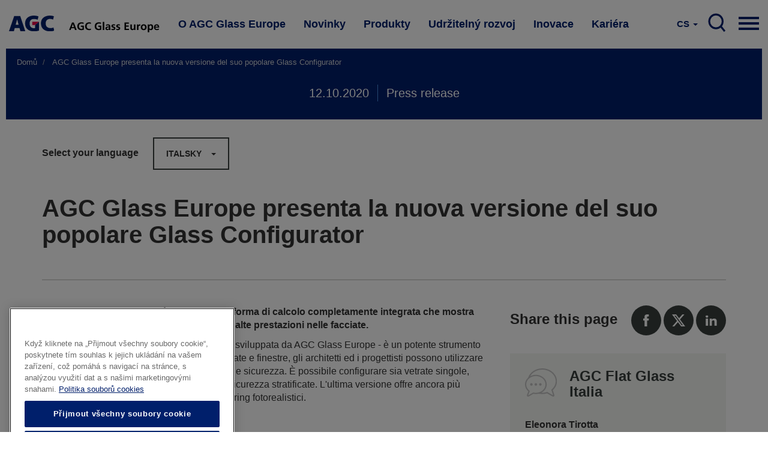

--- FILE ---
content_type: text/html; charset=UTF-8
request_url: https://www.agc-glass.eu/cs/news/tiskova-zprava/agc-glass-europe-predstavuje-novou-verzi-sveho-popularniho-konfiguratoru-skla?language=it
body_size: 12376
content:
<!DOCTYPE html>
<html  lang="cs" dir="ltr" prefix="og: https://ogp.me/ns#">
  <head>
    <meta charset="utf-8" />
<noscript><style>form.antibot * :not(.antibot-message) { display: none !important; }</style>
</noscript><meta name="description" content="L’AGC Glass Configurator è ora una piattaforma di calcolo completamente integrata che mostra agli utenti i vantaggi dell&#039;utilizzo di vetri ad alte prestazioni nelle facciate." />
<meta property="og:site_name" content="AGC Glass Europe" />
<meta property="og:url" content="https://www.agc-glass.eu/it/news/press-release/agc-glass-europe-presenta-la-nuova-versione-del-suo-popolare-glass-configurator?language=it" />
<meta property="og:title" content="AGC Glass Europe presenta la nuova versione del suo popolare Glass Configurator | AGC Glass Europe" />
<meta property="og:description" content="L’AGC Glass Configurator è ora una piattaforma di calcolo completamente integrata che mostra agli utenti i vantaggi dell&#039;utilizzo di vetri ad alte prestazioni nelle facciate." />
<meta property="og:image" content="https://www.agc-glass.eu/sites/default/files/styles/banner_main_md/public/2020-10/Glass%20Configurator%20AGC.jpg?h=aa9b74f1&amp;itok=8LtVxxDe" />
<meta property="og:image:url" content="https://www.agc-glass.eu/sites/default/files/styles/banner_main_md/public/2020-10/Glass%20Configurator%20AGC.jpg?h=aa9b74f1&amp;itok=8LtVxxDe" />
<meta property="og:image:secure_url" content="https://www.agc-glass.eu/sites/default/files/styles/banner_main_md/public/2020-10/Glass%20Configurator%20AGC.jpg?h=aa9b74f1&amp;itok=8LtVxxDe" />
<meta property="og:image:type" content="image/jpeg" />
<meta name="Generator" content="Drupal 10 (https://www.drupal.org)" />
<meta name="MobileOptimized" content="width" />
<meta name="HandheldFriendly" content="true" />
<meta name="viewport" content="width=device-width, initial-scale=1.0" />
<link rel="alternate" hreflang="en" href="https://www.agc-glass.eu/en/news/press-release/agc-glass-europe-introduces-new-version-its-popular-glass-configurator?language=it" />
<link rel="alternate" hreflang="nl" href="https://www.agc-glass.eu/nl/news/persbericht/agc-glass-europe-introduceert-een-nieuwe-versie-van-zijn-populaire-glass?language=it" />
<link rel="alternate" hreflang="fr" href="https://www.agc-glass.eu/fr/news/communique-de-presse/agc-glass-europe-sort-la-nouvelle-version-de-son-glass-configurator?language=it" />
<link rel="alternate" hreflang="cs" href="https://www.agc-glass.eu/cs/news/tiskova-zprava/agc-glass-europe-predstavuje-novou-verzi-sveho-popularniho-konfiguratoru-skla?language=it" />
<link rel="alternate" hreflang="it" href="https://www.agc-glass.eu/it/news/press-release/agc-glass-europe-presenta-la-nuova-versione-del-suo-popolare-glass-configurator?language=it" />
<link rel="alternate" hreflang="es" href="https://www.agc-glass.eu/es/news/press-release/agc-glass-europe-presenta-una-nueva-version-de-su-popular-glass-configurator?language=it" />
<link rel="alternate" hreflang="pl" href="https://www.agc-glass.eu/pl/news/press-release/agc-glass-europe-przedstawia-nowa-wersje-popularnego-konfiguratora-szkla?language=it" />
<link rel="alternate" hreflang="de" href="https://www.agc-glass.eu/de/news/press-release/neuer-glas-konfigurator?language=it" />
<link rel="icon" href="/themes/agc/favicon.ico" type="image/vnd.microsoft.icon" />
<link rel="canonical" href="https://www.agc-glass.eu/it/news/press-release/agc-glass-europe-presenta-la-nuova-versione-del-suo-popolare-glass-configurator?language=it" />
<link rel="shortlink" href="https://www.agc-glass.eu/it/node/1121?language=it" />
<script>(function(w,d,s,l,i){
  w[l]=w[l]||[];
  w[l].push({'gtm.start':new Date().getTime(),event:'gtm.js'});
  var f=d.getElementsByTagName(s)[0];
  var j=d.createElement(s);
  var dl=l!='dataLayer'?'&l='+l:'';
  j.src='https://www.googletagmanager.com/gtm.js?id='+i+dl+'';
  j.async=true;
  f.parentNode.insertBefore(j,f);
})(window,document,'script','dataLayer','GTM-KWQ8S22');</script>

    <title>AGC Glass Europe presenta la nuova versione del suo popolare Glass Configurator | AGC Glass Europe</title>
    <link rel="stylesheet" media="all" href="/sites/default/files/css/css_mt3y1eNv6At3ei5eZZzuRlrvJzZSO9JD5HLewt2Gp1E.css?delta=0&amp;language=cs&amp;theme=agc&amp;include=eJwdyEEOgCAMBMAPIX1ToZWQLNZQUPm9xsschkumAkuMzcdCPUrIBuvJHhLdeWJ80ZWkz5MRpTKsBF8-tFFi13BVvZ1-YzOZ0Bd-oCDb" />
<link rel="stylesheet" media="all" href="/sites/default/files/css/css_EC9k7IsewgIG_IxHueBAjlgnWa5AAVPF3kAzq0BW_9M.css?delta=1&amp;language=cs&amp;theme=agc&amp;include=eJwdyEEOgCAMBMAPIX1ToZWQLNZQUPm9xsschkumAkuMzcdCPUrIBuvJHhLdeWJ80ZWkz5MRpTKsBF8-tFFi13BVvZ1-YzOZ0Bd-oCDb" />

    
  </head>
  <body class="url-depth-3 path-node page-node-type-news navbar-is-static-top has-glyphicons">
    <noscript><iframe src="https://www.googletagmanager.com/ns.html?id=GTM-KWQ8S22"
 height="0" width="0" style="display:none;visibility:hidden"></iframe></noscript>
      <div class="dialog-off-canvas-main-canvas" data-off-canvas-main-canvas>
              <header class="navbar navbar-default navbar-static-top" id="navbar" role="banner">
    <div style="width:100%; max-width:1400px; margin:0 auto;">



      <div class="navbar-header">
          <div class="region region-navigation">
          <a class="logo navbar-btn pull-left" href="/cs" title="Domů" rel="home">
      <img src="/themes/agc/logo.svg" alt="Domů" />
    </a>
        <a class="name navbar-brand" href="/cs" title="Domů" rel="home">AGC Glass Europe</a>
    
  </div>

                                        </div>

                    <div class="navbar-collapse collapse js-navbar-collapse">
            <div class="region region-navigation-collapsible">
    <nav role="navigation" aria-labelledby="block-mainnavigation-2-menu" id="block-mainnavigation-2">
            
  <h2 class="visually-hidden" id="block-mainnavigation-2-menu">Main navigation</h2>
  

        
    
          <ul block="block-mainnavigation-2" class="nav navbar-nav">
    
                                      <li class="internal dropdown mega-dropdown expanded">
          <a href="/cs/o-agc-glass-europe" class="dropdown-toggle" data-toggle="dropdown">O AGC Glass Europe </a>

          <ul class="dropdown-menu mega-dropdown-menu">
            <div class="mega-dropdown-menu-content">
              <div class="container-fluid">
                <div class="row">
                  <div class="col-xs-4 mega-col">
                    <h1>O AGC Glass Europe</h1>
                    <p>AGC Glass Europe vyrábí, zpracovává a distribuuje ploché sklo pro stavebnictví, automobilový průmysl a další odvětví (doprava, solární sektor a high-tech). </p>
                    <a href="/cs/o-agc-glass-europe" class="btn btn-primary btn-inverse">Další informace</a>
                  </div>
                  <div class="col-xs-4 mega-col">
                    <ul class="sub-menu">
                                                 
    
                                      <li>
        <a href="/cs/o-agc-glass-europe/spolecnost" data-drupal-link-system-path="node/30">Společnost</a>
        </li>
        
                                      <li>
        <a href="/cs/o-agc-glass-europe/filosofie-Look-Beyond" data-drupal-link-system-path="node/32">filosofie Look Beyond</a>
        </li>
        
                                      <li>
        <a href="/cs/o-agc-glass-europe/hodnoty" data-drupal-link-system-path="node/31">Hodnoty</a>
        </li>
        
                                      <li>
        <a href="/cs/o-agc-glass-europe/sit" data-drupal-link-system-path="node/34">Síť</a>
        </li>
        
                                      <li>
        <a href="/cs/o-agc-glass-europe/historie" data-drupal-link-system-path="node/33">Historie</a>
        </li>
        
                                      <li>
        <a href="/cs/kariera" data-drupal-link-system-path="node/361">Kariéra</a>
        </li>
        
    
    
    
  
                                            </ul>
                  </div>
                  <div class="col-xs-4 mega-col  mega-col-article">
                    <div class="related-article">
                      <p><b>Také by vás mohlo zajímat</b></p>
                      <div class="views-element-container form-group"><div class="view view-press-releases-navigation view-id-press_releases_navigation view-display-id-block_1 js-view-dom-id-54e844f83f564a69cb7c3b2e8ca6d14dda72f82eeb78fd588de21c2600d63db7">
  
    
      
      <div class="view-content">
          <div class="views-row"><article class="node-1791 news related-stories clearfix">


  
    <a href="/cs/news/tiskova-zprava/agc-glass-europe-dodava-vetsinu-skla-pro-velke-egyptske-muzeum" class="related-article-img-container">
      <div class="media-news_stock_images">
  
  
            <div class="field field--name-field-stock-image field--type-image field--label-hidden field--item">  <img loading="lazy" src="/sites/default/files/styles/related_stories/public/2025-11/agc-glass-at-grand-egyptian-museum-1.jpeg?h=b4266987&amp;itok=CyQ8ouXD" width="575" height="330" alt="AGC glass at the Grand Egyptian Museum" class="img-responsive" />


</div>
      
</div>

      
<span>AGC Glass Europe dodává většinu skla pro Velké egyptské muzeum</span>

    </a>

  
</article>
</div>

    </div>
  
          </div>
</div>

                    </div>
                  </div>

                </div>
                </div>
              </div>
          </ul>
      </li>
        
                                      <li class="internal dropdown mega-dropdown expanded">
          <a href="/cs/novinky" class="dropdown-toggle" data-toggle="dropdown">Novinky </a>

          <ul class="dropdown-menu mega-dropdown-menu">
            <div class="mega-dropdown-menu-content">
              <div class="container-fluid">
                <div class="row">
                  <div class="col-xs-4 mega-col">
                    <h1>Novinky</h1>
                    <p>Seznamte se s nejnovějšími tiskovými zprávami, událostmi a krátkými zprávami z AGC Glass Europe. Přihlaste se k odběru našich novinek nebo kontaktujte naše zástupce.</p>
                    <a href="/cs/novinky" class="btn btn-primary btn-inverse">Další informace</a>
                  </div>
                  <div class="col-xs-4 mega-col">
                    <ul class="sub-menu">
                                                 
    
                                      <li>
        <a href="/cs/news/overview" data-drupal-link-system-path="news/overview">Přehled zpráv</a>
        </li>
        
                                      <li>
        <a href="/cs/novinky/kontakty-pro-tisk" data-drupal-link-system-path="node/331">Kontakty pro tisk</a>
        </li>
        
                                      <li>
        <a href="/cs/novinky/upozornovani-na-novinky" data-drupal-link-system-path="node/481">Upozorňování na novinky</a>
        </li>
        
    
    
    
  
                                            </ul>
                  </div>
                  <div class="col-xs-4 mega-col  mega-col-article">
                    <div class="related-article">
                      <p><b>Také by vás mohlo zajímat</b></p>
                      <div class="views-element-container form-group"><div class="view view-press-releases-navigation view-id-press_releases_navigation view-display-id-block_5 js-view-dom-id-9107cb219e19dee855e9cd63a2d411d2a7657ff76f5734105704dac1a9c99f18">
  
    
      
      <div class="view-content">
          <div class="views-row"><article class="node-1791 news related-stories clearfix">


  
    <a href="/cs/news/tiskova-zprava/agc-glass-europe-dodava-vetsinu-skla-pro-velke-egyptske-muzeum" class="related-article-img-container">
      <div class="media-news_stock_images">
  
  
            <div class="field field--name-field-stock-image field--type-image field--label-hidden field--item">  <img loading="lazy" src="/sites/default/files/styles/related_stories/public/2025-11/agc-glass-at-grand-egyptian-museum-1.jpeg?h=b4266987&amp;itok=CyQ8ouXD" width="575" height="330" alt="AGC glass at the Grand Egyptian Museum" class="img-responsive" />


</div>
      
</div>

      
<span>AGC Glass Europe dodává většinu skla pro Velké egyptské muzeum</span>

    </a>

  
</article>
</div>

    </div>
  
          </div>
</div>

                    </div>
                  </div>

                </div>
                </div>
              </div>
          </ul>
      </li>
        
                                      <li class="internal dropdown mega-dropdown expanded">
          <a href="/cs/produkty" class="dropdown-toggle" data-toggle="dropdown">Produkty </a>

          <ul class="dropdown-menu mega-dropdown-menu">
            <div class="mega-dropdown-menu-content">
              <div class="container-fluid">
                <div class="row">
                  <div class="col-xs-4 mega-col">
                    <h1>Produkty</h1>
                    <p>Nejprve bylo sklo jen průhledné, ale od té doby řadu svých vlastností neustále rozšiřuje.  V současné době splňují skla AGC stále se zvyšující požadavky.</p>
                    <a href="/cs/produkty" class="btn btn-primary btn-inverse">Další informace</a>
                  </div>
                  <div class="col-xs-4 mega-col">
                    <ul class="sub-menu">
                                                 
    
                                      <li>
        <a href="/cs/produkty/sklo-pro-stavebnictvi-prumysl" data-drupal-link-system-path="node/46">Sklo pro stavebnictví a průmysl</a>
        </li>
        
                                      <li>
        <a href="/cs/produkty/sklo-pro-automobily" data-drupal-link-system-path="node/51">Sklo pro automobily</a>
        </li>
        
                                      <li>
        <a href="/cs/produkty/od-pisku-ke-sklu" data-drupal-link-system-path="node/56">Od písku ke sklu</a>
        </li>
        
                                      <li>
        <a href="/cs/produkty/funkce-skla" data-drupal-link-system-path="node/41">Funkce skla</a>
        </li>
        
                                      <li>
        <a href="/cs/produkty/sklo-vytvari-jasnejsi-budoucnost" data-drupal-link-system-path="node/1296">Sklo vytváří jasnější budoucnost</a>
        </li>
        
    
    
    
  
                                            </ul>
                  </div>
                  <div class="col-xs-4 mega-col  mega-col-article">
                    <div class="related-article">
                      <p><b>Také by vás mohlo zajímat</b></p>
                      <div class="views-element-container form-group"><div class="view view-press-releases-navigation view-id-press_releases_navigation view-display-id-block_2 js-view-dom-id-e617a78f29e71c5b8f8190fdbad7a6945f64f5f1df2a845fe19bdc514e148ea1">
  
    
      
      <div class="view-content">
          <div class="views-row"><article class="node-1786 news related-stories clearfix">


  
    <a href="/cs/news/tiskova-zprava/agc-glass-europe-predstavuje-rozsirenou-skalu-udrzitelnych-vzorovanych-skel" class="related-article-img-container">
      <div class="media-news_stock_images">
  
  
            <div class="field field--name-field-stock-image field--type-image field--label-hidden field--item">  <img loading="lazy" src="/sites/default/files/styles/related_stories/public/2025-11/agc-imagin-patterned-glass.jpg?h=97003be6&amp;itok=MiVbN7Qh" width="575" height="330" alt="AGC Imagin extended patterned glass range" class="img-responsive" />


</div>
      
</div>

      
<span>AGC Glass Europe představuje rozšířenou škálu udržitelných vzorovaných skel</span>

    </a>

  
</article>
</div>

    </div>
  
          </div>
</div>

                    </div>
                  </div>

                </div>
                </div>
              </div>
          </ul>
      </li>
        
                                      <li class="internal dropdown mega-dropdown expanded">
          <a href="/cs/udrzitelny-rozvoj" class="dropdown-toggle" data-toggle="dropdown">Udržitelný rozvoj </a>

          <ul class="dropdown-menu mega-dropdown-menu">
            <div class="mega-dropdown-menu-content">
              <div class="container-fluid">
                <div class="row">
                  <div class="col-xs-4 mega-col">
                    <h1>Udržitelný rozvoj</h1>
                    <p>Zavázali jsme se k vývoji produktů, které přispívají k udržitelnému rozvoji a ke snížení dopadů výrobních procesů na životní prostředí.</p>
                    <a href="/cs/udrzitelny-rozvoj" class="btn btn-primary btn-inverse">Další informace</a>
                  </div>
                  <div class="col-xs-4 mega-col">
                    <ul class="sub-menu">
                                           </ul>
                  </div>
                  <div class="col-xs-4 mega-col  mega-col-article">
                    <div class="related-article">
                      <p><b>Také by vás mohlo zajímat</b></p>
                      <div class="views-element-container form-group"><div class="view view-press-releases-navigation view-id-press_releases_navigation view-display-id-block_3 js-view-dom-id-4eb051b4d17e441b4be5aac6c7c290b348d81a0f2243edba179b6e72da5b1d70">
  
    
      
      <div class="view-content">
          <div class="views-row"><article lang="en" class="node-1781 news related-stories clearfix">


  
    <a href="/en/news/press-release/agc-glass-europe-and-solar-materials-announce-partnership-to-advance-pv-flat-glass-circularity" class="related-article-img-container">
      <div class="media-news_stock_images">
  
  
            <div class="field field--name-field-stock-image field--type-image field--label-hidden field--item">  <img loading="lazy" src="/sites/default/files/styles/related_stories/public/2025-10/recycleglass-solarmaterials5b.png?h=cd2a7045&amp;itok=kiGll-X8" width="575" height="330" alt="AGC Recycle Glass partners with Solar Materials" class="img-responsive" />


</div>
      
</div>

      
<span>AGC Glass Europe and SOLAR MATERIALS announce a strategic partnership to advance on PV flat glass circularity </span>

    </a>

  
</article>
</div>

    </div>
  
          </div>
</div>

                    </div>
                  </div>

                </div>
                </div>
              </div>
          </ul>
      </li>
        
                                      <li class="internal dropdown mega-dropdown expanded">
          <a href="/cs/inovace" class="dropdown-toggle" data-toggle="dropdown">Inovace </a>

          <ul class="dropdown-menu mega-dropdown-menu">
            <div class="mega-dropdown-menu-content">
              <div class="container-fluid">
                <div class="row">
                  <div class="col-xs-4 mega-col">
                    <h1>Inovace</h1>
                    <p>Zelenější a inteligentnější města, pokročilá konektivita, nové modely mobility apod. Svět, který nás obklopuje, se rychle vyvíjí. Tím, že se stále znovu zamýšlí nad možnostmi skla a bez ustání jej vylepšuje, řadí AGC problematiku zasklení k ústředním tématům revolučních technologických změn.</p>
                    <a href="/cs/inovace" class="btn btn-primary btn-inverse">Další informace</a>
                  </div>
                  <div class="col-xs-4 mega-col">
                    <ul class="sub-menu">
                                           </ul>
                  </div>
                  <div class="col-xs-4 mega-col  mega-col-article">
                    <div class="related-article">
                      <p><b>Také by vás mohlo zajímat</b></p>
                      <div class="views-element-container form-group"><div class="view view-press-releases-navigation view-id-press_releases_navigation view-display-id-block_4 js-view-dom-id-3c9d1d7c77aaa1d02c065d128e2762c4e21506adcbcb5c330080829669cc7bb1">
  
    
      
      <div class="view-content">
          <div class="views-row">

<article class="page-dark-grey node-1766 story related-stories clearfix">

  
    <a href="/cs/news/story/reseni-zaskleni-pro-lepsi-pripojeni-v-interieru-wavethru" class="related-article-img-container">
      
            <div class="field field--name-field-banner-image field--type-entity-reference field--label-hidden field--item"><div class="media-image">
  
  
            <div class="field field--name-field-image-image field--type-image field--label-hidden field--item">  <img loading="lazy" src="/sites/default/files/styles/related_stories/public/2025-09/wavethru.jpeg?h=8f74817f&amp;itok=jpYoXchG" width="575" height="330" alt="Wavethru - the glazing solution for better connectivity" class="img-responsive" />


</div>
      
</div>
</div>
      
      
<span>Řešení zasklení pro lepší připojení v interiéru</span>

    </a>

  
</article>
</div>

    </div>
  
          </div>
</div>

                    </div>
                  </div>

                </div>
                </div>
              </div>
          </ul>
      </li>
        
                                      <li class="internal dropdown mega-dropdown expanded">
          <a href="/cs/kariera" class="dropdown-toggle" data-toggle="dropdown">Kariéra </a>

          <ul class="dropdown-menu mega-dropdown-menu">
            <div class="mega-dropdown-menu-content">
              <div class="container-fluid">
                <div class="row">
                  <div class="col-xs-4 mega-col">
                    <h1>Kariéra</h1>
                    <p>Ve společnosti AGC zanecháváte svoji stopu každý den! Měníte svět díky inovativním materiálům, technologiím a řešením. Díky práci v inkluzivním a mezinárodním týmu získají vaše nápady a odborné znalosti novou hodnotu. A díky dodržování nejvyšších výkonnostních a etických standardů zlepšují vámi překonané výzvy běžný život milionům lidí.</p>
                    <a href="/cs/kariera" class="btn btn-primary btn-inverse">Další informace</a>
                  </div>
                  <div class="col-xs-4 mega-col">
                    <ul class="sub-menu">
                                                 
    
                                      <li>
        <a href="/cs/kariera" data-drupal-link-system-path="node/361">Vaše kariéra ve společnosti AGC</a>
        </li>
        
                                      <li>
        <a href="/cs/zazadat-online" data-drupal-link-system-path="node/366">Pracovní příležitosti</a>
        </li>
        
                                      <li>
        <a href="/cs/kariera/pracovni-oblasti" data-drupal-link-system-path="node/1481">Pracovní oblasti</a>
        </li>
        
                                      <li>
        <a href="/cs/kariera/zivot-ve-spolecnosti-agc" data-drupal-link-system-path="node/1476">Život ve společnosti AGC</a>
        </li>
        
    
    
    
  
                                            </ul>
                  </div>
                  <div class="col-xs-4 mega-col  mega-col-article">
                    <div class="related-article">
                      <p><b>Také by vás mohlo zajímat</b></p>
                      <div class="views-element-container form-group"><div class="view view-press-releases-navigation view-id-press_releases_navigation view-display-id-block_6 js-view-dom-id-bf5041c45e5d10f8876bdebc1464900467a921ad99734a549dcaac60a75ee05d">
  
    
      
      <div class="view-content">
          <div class="views-row">

<article class="node-1626 story related-stories clearfix">

  
    <a href="/cs/news/testimonial/ve-vyzkumu-je-pristup-fail-fast-zasadni-abyste-se-posunuli-vpred-musite-rychle" class="related-article-img-container">
      
            <div class="field field--name-field-banner-image field--type-entity-reference field--label-hidden field--item"><div class="media-image">
  
  
            <div class="field field--name-field-image-image field--type-image field--label-hidden field--item">  <img loading="lazy" src="/sites/default/files/styles/related_stories/public/2024-09/audrey1-web.jpg?h=6e948869&amp;itok=RjM5ZD6w" width="575" height="330" alt="Meet Audrey, R&amp;D Team Leader" class="img-responsive" />


</div>
      
</div>
</div>
      
      
<span>Ve výzkumu je přístup „fail fast“ zásadní: abyste se posunuli vpřed, musíte rychle zkoušet a dělat chyby. </span>

    </a>

  
</article>
</div>

    </div>
  
          </div>
</div>

                    </div>
                  </div>

                </div>
                </div>
              </div>
          </ul>
      </li>
        
    
    
          </ul>
    
  


  </nav>

<nav class="nav-mobile">
    
    <div class="pull-right">
      <a href="#" class="dropdown-toggle hamburger" data-toggle="dropdown" aria-expanded="false">

          <div class="top-bun"></div>
          <div class="meat"></div>
          <div class="bottom-bun"></div>

      </a>
      <ul class="dropdown-menu mega-dropdown-menu row">

         <div class="mega-dropdown-menu-content mega-dropdown-menu-content-white">
              <div class="container-fluid">
                <div class="row">
                  <div class="field--name-field-columns field--name-field-columns-fluid row-with-5-cols">
                                          


    
                        <div class="field--item">
          <div class="nav-mobile-dropdown">
          <a href="/cs/o-agc-glass-europe" class="dropdown-toggle-submenu"  class="internal expanded dropdown"><b>O AGC Glass Europe</b></a>
                          <ul class="dropdown-submenu">
                
    
                 
        <li><a href="/cs/o-agc-glass-europe/spolecnost" data-drupal-link-system-path="node/30">Společnost</a></li>
          
 
                 
        <li><a href="/cs/o-agc-glass-europe/filosofie-Look-Beyond" data-drupal-link-system-path="node/32">filosofie Look Beyond</a></li>
          
 
                 
        <li><a href="/cs/o-agc-glass-europe/hodnoty" data-drupal-link-system-path="node/31">Hodnoty</a></li>
          
 
                 
        <li><a href="/cs/o-agc-glass-europe/sit" data-drupal-link-system-path="node/34">Síť</a></li>
          
 
                 
        <li><a href="/cs/o-agc-glass-europe/historie" data-drupal-link-system-path="node/33">Historie</a></li>
          
 
                 
        <li><a href="/cs/kariera" data-drupal-link-system-path="node/361">Kariéra</a></li>
          
 
    
  


              </ul> 
                      </div>
        </div>
          
 
                        <div class="field--item">
          <div class="nav-mobile-dropdown">
          <a href="/cs/novinky" class="dropdown-toggle-submenu"  class="internal expanded dropdown"><b>Novinky</b></a>
                          <ul class="dropdown-submenu">
                
    
                 
        <li><a href="/cs/news/overview" data-drupal-link-system-path="news/overview">Přehled zpráv</a></li>
          
 
                 
        <li><a href="/cs/novinky/kontakty-pro-tisk" data-drupal-link-system-path="node/331">Kontakty pro tisk</a></li>
          
 
                 
        <li><a href="/cs/novinky/upozornovani-na-novinky" data-drupal-link-system-path="node/481">Upozorňování na novinky</a></li>
          
 
    
  


              </ul> 
                      </div>
        </div>
          
 
                        <div class="field--item">
          <div class="nav-mobile-dropdown">
          <a href="/cs/produkty" class="dropdown-toggle-submenu"  class="internal expanded dropdown"><b>Produkty</b></a>
                          <ul class="dropdown-submenu">
                
    
                 
        <li><a href="/cs/produkty/sklo-pro-stavebnictvi-prumysl" data-drupal-link-system-path="node/46">Sklo pro stavebnictví a průmysl</a></li>
          
 
                 
        <li><a href="/cs/produkty/sklo-pro-automobily" data-drupal-link-system-path="node/51">Sklo pro automobily</a></li>
          
 
                 
        <li><a href="/cs/produkty/od-pisku-ke-sklu" data-drupal-link-system-path="node/56">Od písku ke sklu</a></li>
          
 
                 
        <li><a href="/cs/produkty/funkce-skla" data-drupal-link-system-path="node/41">Funkce skla</a></li>
          
 
                 
        <li><a href="/cs/produkty/sklo-vytvari-jasnejsi-budoucnost" data-drupal-link-system-path="node/1296">Sklo vytváří jasnější budoucnost</a></li>
          
 
    
  


              </ul> 
                      </div>
        </div>
          
 
                        <div class="field--item">
          <div class="nav-mobile-dropdown">
          <a href="/cs/udrzitelny-rozvoj" class="dropdown-toggle-submenu"  class="internal expanded dropdown"><b>Udržitelný rozvoj</b></a>
                      </div>
        </div>
          
 
                        <div class="field--item">
          <div class="nav-mobile-dropdown">
          <a href="/cs/inovace" class="dropdown-toggle-submenu"  class="internal expanded dropdown"><b>Inovace</b></a>
                      </div>
        </div>
          
 
                        <div class="field--item">
          <div class="nav-mobile-dropdown">
          <a href="/cs/kariera" class="dropdown-toggle-submenu"  class="internal expanded dropdown"><b>Kariéra</b></a>
                          <ul class="dropdown-submenu">
                
    
                 
        <li><a href="/cs/kariera" data-drupal-link-system-path="node/361">Vaše kariéra ve společnosti AGC</a></li>
          
 
                 
        <li><a href="/cs/zazadat-online" data-drupal-link-system-path="node/366">Pracovní příležitosti</a></li>
          
 
                 
        <li><a href="/cs/kariera/pracovni-oblasti" data-drupal-link-system-path="node/1481">Pracovní oblasti</a></li>
          
 
                 
        <li><a href="/cs/kariera/zivot-ve-spolecnosti-agc" data-drupal-link-system-path="node/1476">Život ve společnosti AGC</a></li>
          
 
    
  


              </ul> 
                      </div>
        </div>
          
 
    
  




                                      </div>
              </div>
            </div>
        </div>

        <div class="mega-dropdown-menu-content">

          <div class="container-fluid">
              <div class="row">
                <div class="col-sm-5">
                  <nav role="navigation" aria-labelledby="block-visitagcwebsites-menu" id="block-visitagcwebsites">
      
  <h2 id="block-visitagcwebsites-menu">Navštivte naše webové stránky</h2>
  

        
      <ul block="block-visitagcwebsites" class="menu menu--visit-agc-websites nav">
                      <li class="first">
                                        <a href="http://agc-yourglass.com" title="www.agc-yourglass.com">www.agc-yourglass.com</a>
              </li>
                      <li>
                                        <a href="http://www.agc-automotive.com" title="www.agc-automotive.com">www.agc-automotive.com</a>
              </li>
                      <li>
                                        <a href="https://www.agc-glass.eu/en/careers">www.agc-careers.eu</a>
              </li>
                      <li class="last">
                                        <a href="http://www.agc.com" title="www.agc.com">www.agc.com</a>
              </li>
        </ul>
  

  </nav>

                </div>
                <div class="col-sm-3 col-sm-offset-1">
                  <nav role="navigation" aria-labelledby="block-connectwithus-menu" id="block-connectwithus">
      
  <h2 id="block-connectwithus-menu">Připojte se k nám na</h2>
  

        
      <ul block="block-connectwithus" class="menu menu--connect-with-us nav">
                      <li class="first">
                                        <a href="http://www.facebook.com/AGCGlassEurope ">Facebook</a>
              </li>
                      <li>
                                        <a href="http://twitter.com/AGCGlassEurope ">Twitter</a>
              </li>
                      <li>
                                        <a href="http://www.youtube.com/yourglass">Youtube</a>
              </li>
                      <li>
                                        <a href="http://www.linkedin.com/company/agc">Linkedin</a>
              </li>
                      <li class="last">
                                        <a href="https://instagram.com/agcglasseurope/">Instagram</a>
              </li>
        </ul>
  

  </nav>

                </div>
                <div class="col-sm-3">
                  <nav role="navigation" aria-labelledby="block-contact-menu" id="block-contact">
      
  <h2 id="block-contact-menu">Contact</h2>
  

        
      <ul block="block-contact" class="menu menu--contact nav">
                      <li class="first">
                                        <a href="/cs/node/491" data-drupal-link-system-path="node/491">Dodavatelé</a>
              </li>
                      <li>
                                        <a href="/cs/zazadat-online" data-drupal-link-system-path="node/366">Zažádat online</a>
              </li>
                      <li class="last">
                                        <a href="/cs/o-agc-glass-europe/kontaktujte-nas" data-drupal-link-system-path="node/476">Kontaktujte nás</a>
              </li>
        </ul>
  

  </nav>

                </div>
              </div>
          </div>

           <div class="container-fluid">
              <div class="row">
                <div class="col-sm-12">
                  <div class="search-menu-form">
                    <form class="search-block-form" data-drupal-selector="search-block-form-2" action="/cs/search/node" method="get" id="search-block-form--2" accept-charset="UTF-8">
  <div class="form-item js-form-item form-type-search js-form-type-search form-item-keys js-form-item-keys form-no-label form-group">
      <label for="edit-keys--2" class="control-label sr-only">Hledat</label>
  
  
  <div class="input-group"><input title="Zadejte hledaný termín." data-drupal-selector="edit-keys" class="form-search form-control" placeholder="Hledat" type="search" id="edit-keys--2" name="keys" value="" size="15" maxlength="128" data-toggle="tooltip" /><span class="input-group-btn"><button type="submit" value="Hledat" class="button js-form-submit form-submit btn-primary btn icon-only"><span class="sr-only">Hledat</span><span class="icon glyphicon glyphicon-search" aria-hidden="true"></span></button></span></div>

  
  
  </div>
<div class="form-actions form-group js-form-wrapper form-wrapper" data-drupal-selector="edit-actions" id="edit-actions--2"></div>

</form>

                  </div>
                </div>
              </div>
          </div>

        </div>


      </ul>
    </div>
</nav>

<nav class="search">
  <div class="pull-right">
     <a href="/cs/search" class="main-search-btn">
         SEARCH
      </a>
  </div>
</div><section class="language-switcher-language-url block block-language block-language-blocklanguage-interface clearfix" id="block-taalkeuze" role="navigation">
  
    

      <div class="lang-switcher btn-group">
    <a href="#" class="dropdown-toggle" data-toggle="dropdown" aria-haspopup="true" aria-expanded="false">
      <span style="text-transform:uppercase;">cs</span> <span class="caret"></span>
    </a>
    <ul class="links dropdown-menu dropdown-menu-right" block="block-taalkeuze"><li hreflang="en" data-drupal-link-query="{&quot;language&quot;:&quot;it&quot;}" data-drupal-link-system-path="node/1121" class="en"><a href="/en/news/press-release/agc-glass-europe-introduces-new-version-its-popular-glass-configurator?language=it" class="language-link" hreflang="en" data-drupal-link-query="{&quot;language&quot;:&quot;it&quot;}" data-drupal-link-system-path="node/1121">English</a></li><li hreflang="nl" data-drupal-link-query="{&quot;language&quot;:&quot;it&quot;}" data-drupal-link-system-path="node/1121" class="nl"><a href="/nl/news/persbericht/agc-glass-europe-introduceert-een-nieuwe-versie-van-zijn-populaire-glass?language=it" class="language-link" hreflang="nl" data-drupal-link-query="{&quot;language&quot;:&quot;it&quot;}" data-drupal-link-system-path="node/1121">Nederlands</a></li><li hreflang="fr" data-drupal-link-query="{&quot;language&quot;:&quot;it&quot;}" data-drupal-link-system-path="node/1121" class="fr"><a href="/fr/news/communique-de-presse/agc-glass-europe-sort-la-nouvelle-version-de-son-glass-configurator?language=it" class="language-link" hreflang="fr" data-drupal-link-query="{&quot;language&quot;:&quot;it&quot;}" data-drupal-link-system-path="node/1121">Français</a></li><li hreflang="cs" data-drupal-link-query="{&quot;language&quot;:&quot;it&quot;}" data-drupal-link-system-path="node/1121" class="cs is-active" aria-current="page"><a href="/cs/news/tiskova-zprava/agc-glass-europe-predstavuje-novou-verzi-sveho-popularniho-konfiguratoru-skla?language=it" class="language-link is-active" hreflang="cs" data-drupal-link-query="{&quot;language&quot;:&quot;it&quot;}" data-drupal-link-system-path="node/1121" aria-current="page">Česky</a></li></ul>
  </div>
  </section>


  </div>

        </div>
          </div>
    </header>
  


  <div role="main" class="main-container container-fluid js-quickedit-main-content">
    <div class="row">

                              <div class="col-sm-12" role="heading">
              <div class="region region-header">
    <div data-drupal-messages-fallback class="hidden"></div>

  </div>

          </div>
              
            
                  <section class="col-sm-12">

                
                
                
                                      
                  
                          <a id="main-content"></a>
            <div class="region region-content">
        <ol class="breadcrumb">
          <li >
                  <a href="/cs?language=it">Domů</a>
              </li>
          <li  class="active">
                  AGC Glass Europe presenta la nuova versione del suo popolare Glass Configurator
              </li>
      </ol>

  <article lang="it" class="node-1121 news full clearfix">

    <div class="banner-news">
      12.10.2020 <span class="separator">|</span> 
            <div class="field field--name-field-news-type field--type-entity-reference field--label-hidden field--item">Press release</div>
      
    </div>
    <div class="container">

    <div class="lang-switcher-news">

      <label>
        Select your language        </label>

      <div class="js-dropdown btn-group">
        <a href="#" class="btn btn-default dropdown-toggle" data-toggle="dropdown" aria-haspopup="true" aria-expanded="false">
          Italsky <span class="caret"></span>
        </a>
        <ul class="links dropdown-menu dropdown-menu-right">
                                              <li><a href="/en/news/press-release/agc-glass-europe-introduces-new-version-its-popular-glass-configurator?language=it" title="Anglicky" hreflang="en">Anglicky</a></li>
                                              <li><a href="/nl/news/persbericht/agc-glass-europe-introduceert-een-nieuwe-versie-van-zijn-populaire-glass?language=it" title="Holandsky" hreflang="nl">Holandsky</a></li>
                                              <li><a href="/fr/news/communique-de-presse/agc-glass-europe-sort-la-nouvelle-version-de-son-glass-configurator?language=it" title="Francouzsky" hreflang="fr">Francouzsky</a></li>
                                              <li><a href="/cs/news/tiskova-zprava/agc-glass-europe-predstavuje-novou-verzi-sveho-popularniho-konfiguratoru-skla?language=it" title="Česky" hreflang="cs">Česky</a></li>
                                              <li><a href="/en/news/press-release/agc-glass-europe-introduces-new-version-its-popular-glass-configurator?language=it" title="Italsky" rel="nofollow" hreflang="en">Italsky</a></li>
                                              <li><a href="/en/news/press-release/agc-glass-europe-introduces-new-version-its-popular-glass-configurator?language=es" title="Španělsky" rel="nofollow" hreflang="en">Španělsky</a></li>
                                              <li><a href="/en/news/press-release/agc-glass-europe-introduces-new-version-its-popular-glass-configurator?language=pl" title="Polsky" rel="nofollow" hreflang="en">Polsky</a></li>
                                              <li><a href="/en/news/press-release/agc-glass-europe-introduces-new-version-its-popular-glass-configurator?language=de" title="Německy" rel="nofollow" hreflang="en">Německy</a></li>
                  </ul>
      </div>
    </div>

      
      <h1>
<span>AGC Glass Europe presenta la nuova versione del suo popolare Glass Configurator</span>
</h1>
      
      <hr>
      <div class="content row">
        <div class="col-sm-8">
                    
            <div class="field field--name-body field--type-text-with-summary field--label-hidden field--item"><p><strong>L’AGC Glass Configurator è ora una piattaforma di calcolo completamente integrata che mostra agli utenti i vantaggi dell'utilizzo di vetri ad alte prestazioni nelle facciate.</strong></p>

<p>Il Glass Configurator - un'applicazione online sviluppata da AGC Glass Europe - è un potente strumento che i trasformatori di vetro, i produttori di facciate e finestre, gli architetti ed i progettisti possono utilizzare per calcolare le performance &nbsp;di luce, energia e sicurezza. È possibile configurare sia vetrate singole, doppie e triple vetrate isolanti che vetrate di sicurezza stratificate. L'ultima versione offre ancora più funzionalità, come i calcoli acustici ed i rendering fotorealistici.&nbsp;</p>

<p><strong>Caratteristiche</strong>&nbsp;</p>

<ul>
	<li>Configurare i prodotti in base alle proprietà specificate: prestazioni energetiche, estetica, acustica, sicurezza, ecc.</li>
	<li>Lavorare &nbsp;in modo semplice e veloce utilizzando la funzionalità drag-and-drop.</li>
	<li>Creare &nbsp;e scaricare &nbsp;le configurazioni del vetro scelto (rapporti PDF).</li>
	<li>Trovare prodotti a seconda delle &nbsp; prestazioni: trova il prodotto giusto che soddisfi le tue specifiche in termini di prestazioni ottiche, termiche, acustiche e di sicurezza.</li>
	<li>Trovare prodotti per prestazioni acustiche: trova il prodotto giusto che soddisfi le tue specifiche acustiche.</li>
	<li>Controllare il risultato : scopri come il prodotto si presenta in diversi tipi di edifici e ambienti.</li>
	<li>Salvare &nbsp;le configurazioni del vetro per progetti, calcoli, ecc. nel vostro account personale.</li>
	<li>Condividere &nbsp;i vostri contenuti.&nbsp;</li>
</ul>

<p>Facile accesso, gratuito&nbsp;<br>
L'AGC Glass Configurator è un servizio gratuito disponibile in nove lingue su tutti i dispositivi. La registrazione è facile e gratuita. Lo strumento è accessibile all'indirizzo:&nbsp;<a href="https://www.agc-yourglass.com/configurator/app/login">https://www.agc-yourglass.com/configurator/app/login</a></p></div>
      

                      <br><br>
            
                              
      <div class="field field--name-field-news-stock-images field--type-entity-reference field--label-hidden field--items">
              <div class="field--item"><div class="media-news_stock_images">
  
  
            <div class="field field--name-field-stock-image field--type-image field--label-hidden field--item">
<a href="https://www.agc-glass.eu/sites/default/files/styles/max_1300x1300/public/2020-10/Glass%20Configurator%20AGC.jpg?itok=C8_nmYxD" aria-label="{&quot;alt&quot;:&quot;New Glass Configurator - by AGC&quot;}" role="button"  title="" data-colorbox-gallery="gallery-news_stock_images-4741-tOjfYDRkCLQ" class="colorbox" aria-controls="colorbox-hhCSVVPt3uU" data-cbox-img-attrs="{&quot;alt&quot;:&quot;New Glass Configurator - by AGC&quot;}"><img id="colorbox-hhCSVVPt3uU" src="/sites/default/files/styles/max_325x325/public/2020-10/Glass%20Configurator%20AGC.jpg?itok=qeiBMOTC" width="325" height="169" alt="New Glass Configurator - by AGC" loading="lazy" class="img-responsive" />

</a>
</div>
      
</div>
</div>
          </div>
  
          
            <div class="field field--name-field-news-stock-images-url field--type-link field--label-hidden field--item"><a href="http://www.agc-photolibrary.com:80/photolibrary/press/GlassConfigurator.html" class="btn-link btn-link-img">Download photos</a></div>
      
        </div>
        <div class="col-sm-4">

          <div class="news-share clearfix">
            <div class="pull-left">
              <h3>
                Share this page              </h3>
            </div>
            <div class="pull-right">
              <ul class="social social-small">
                <li><a class="btn-facebook share-facebook" href="" target="_blank">Facebook</a></li>
                <li><a class="btn-twitter share-twitter" href="" target="_blank">Twitter</a></li>
                <li><a class="btn-linkedin share-linkedin" href="" target="_blank">Linkedin</a></li>
              </ul>
            </div>
          </div>

          
      <div class="field field--name-field-news-contacts field--type-entity-reference field--label-hidden field--items">
              <div class="field--item">
	<div>
	  
	  	    <h2>
            <div class="field field--name-field-title field--type-string field--label-hidden field--item">AGC Flat Glass Italia</div>
      </h2>
	  	  
	  
            <div class="field field--name-description field--type-text-long field--label-hidden field--item"><p>Eleonora Tirotta<br>
+39 02 62487121&nbsp;<br>
<a href="mailto:eleonora.tirotta@agc.com">eleonora.tirotta@agc.com</a></p></div>
      
	</div>



</div>
              <div class="field--item">
	<div>
	  
	  	    <h2>
            <div class="field field--name-field-title field--type-string field--label-hidden field--item">AGC Glass Europe</div>
      </h2>
	  	  
	  
            <div class="field field--name-description field--type-text-long field--label-hidden field--item"><p>Fabienne Basteleus<br>
Marketing Communications<br>
Tel.: +32 2 409 33 37<br>
Mob.: +32 473 55 71 24<br>
<a href="mailto:fabienne.basteleus@agc.com">fabienne.basteleus@agc.com</a></p></div>
      
	</div>



</div>
          </div>
  
        </div>
      </div>
    </div>
        <section class="block block-block-content section-footnote clearfix">
      <div class="container">
        
      <div class="field field--name-field-footnote field--type-entity-reference field--label-hidden field--items">
              <div class="field--item">
	<div>
	  
	  	    <h3>
            <div class="field field--name-field-title field--type-string field--label-hidden field--item">AGC Glass Europe, un leader europeo nel settore del vetro piano</div>
      </h3>
	  	  
	  
            <div class="field field--name-description field--type-text-long field--label-hidden field--item"><p>La società AGC Glass Europe, con sede a Louvain-la-Neuve (Belgio), produce, lavora e commercializza vetro piano per il settore delle costruzioni (vetrate esterne e decorazione di interni), per l'industria automobilistica e altri settori industriali (trasporti, energia solare e high-tech). La società è filiale europea di AGC, produttore mondiale di vetro piano. Il Gruppo è presente con oltre 100 sedi nell’intera Europa e impiega oltre 13.000 dipendenti.<br>
Per maggiori informazioni, visitare <a href="http://www.agc-glass.eu">www.agc-glass.eu</a> (sito aziendale), <a href="https://agc-yourglass.com/">www.agc-yourglass.com</a> (vetro il settore delle costruzioni) e <a href="http://www.agc-automotive.com">www.agc-automotive.com</a> (prodotti per l’industria automobilistica).</p></div>
      
	</div>

</div>
          </div>
  
      </div>
    </section>
    
</article>

<section class="views-element-container block block-views block-views-blocknews-overview-block-12 clearfix" id="block-agc-views-block-news-overview-block-12">
  
      <h2 class="block-title">Nejnovější zprávy</h2>
    

      <div block="block-agc-views-block-news-overview-block-12" class="form-group"><div class="view view-news-overview view-id-news_overview view-display-id-block_12 js-view-dom-id-9515fb75e0fa03b749b3c1204a298b7c57451ee70f4855425e52824969175789">
  
    
      
      <div class="view-content">
          <div class="views-row"><div class="views-field views-field-field-news-stock-images"><div class="field-content">  <a href="/en/news/press-release/agc-glass-europe-supplies-majority-glass-grand-egyptian-museum" hreflang="en"><img loading="lazy" src="/sites/default/files/styles/related_stories/public/2025-11/agc-glass-at-grand-egyptian-museum-1.jpeg?h=b4266987&amp;itok=CyQ8ouXD" width="575" height="330" alt="AGC glass at the Grand Egyptian Museum" class="img-responsive" />

</a>
</div></div><div class="views-field views-field-title"><span class="field-content"><a href="/cs/news/tiskova-zprava/agc-glass-europe-dodava-vetsinu-skla-pro-velke-egyptske-muzeum" hreflang="cs">AGC Glass Europe dodává většinu skla pro Velké egyptské muzeum</a></span></div></div>
    <div class="views-row"><div class="views-field views-field-field-news-stock-images"><div class="field-content">  <a href="/en/news/press-release/agc-glass-europe-unveils-expanded-range-more-sustainable-patterned-glass" hreflang="en"><img loading="lazy" src="/sites/default/files/styles/related_stories/public/2025-11/agc-imagin-patterned-glass.jpg?h=97003be6&amp;itok=MiVbN7Qh" width="575" height="330" alt="AGC Imagin extended patterned glass range" class="img-responsive" />

</a>
</div></div><div class="views-field views-field-title"><span class="field-content"><a href="/cs/news/tiskova-zprava/agc-glass-europe-predstavuje-rozsirenou-skalu-udrzitelnych-vzorovanych-skel" hreflang="cs">AGC Glass Europe představuje rozšířenou škálu udržitelných vzorovaných skel</a></span></div></div>
    <div class="views-row"><div class="views-field views-field-field-news-stock-images"><div class="field-content">  <a href="/en/news/news/agc-glass-europe-partner-belgian-and-czech-national-pavilions-expo-osaka-2025" hreflang="en"><img loading="lazy" src="/sites/default/files/styles/related_stories/public/2025-04/agcglasseurope-expo-osaka-be-cz.jpg?h=ddb1ad0c&amp;itok=BvIJv4ls" width="575" height="330" alt="AGC Glass Europe at World Expo Osaka" class="img-responsive" />

</a>
</div></div><div class="views-field views-field-title"><span class="field-content"><a href="/cs/news/zpravy/agc-glass-europe-je-partnerem-belgickeho-ceskeho-narodniho-pavilonu-na-expo-osaka-2025" hreflang="cs">AGC Glass Europe je partnerem belgického a českého národního pavilonu na EXPO Ósaka 2025</a></span></div></div>

    </div>
  
          </div>
</div>

  </section>


  </div>

              </section>

                </div>
  </div>

      <footer class="footer container-fluid" role="contentinfo">
      <div class="footer-first">
          <div class="region region-footer">
    <section id="block-footersummary" class="block block-block-content block-block-contented48512c-9ffe-40c1-bb8f-3fb9c4d46d05 clearfix">
  
      <h2 class="block-title">Your Dreams, Our Challenge</h2>
    

      
            <div class="field field--name-body field--type-text-with-summary field--label-hidden field--item"><p>Working with others to combine knowledge and advanced technology,&nbsp;<br>
we create unique materials, solutions and reliable partnerships&nbsp;<br>
that help make ever greater achievements possible,&nbsp;<br>
and bring bolder ideas to life.</p></div>
      
  </section>

<nav role="navigation" aria-labelledby="block-visitagcwebsitescz-menu" id="block-visitagcwebsitescz">
      
  <h2 id="block-visitagcwebsitescz-menu">Navštivte naše webové stránky</h2>
  

        
      <ul block="block-visitagcwebsitescz" class="menu menu--visit-agc-websites-cz nav">
                      <li class="first">
                                        <a href="http://www.agc-yourglass.com" title="www.agc-yourglass.com">www.agc-yourglass.com</a>
              </li>
                      <li>
                                        <a href="http://www.agc-automotive.com" title="www.agc-automotive.com">www.agc-automotive.com</a>
              </li>
                      <li>
                                        <a href="https://www.agc-glass.eu/en/careers" title="www.agc-careers.eu">www.agc-careers.eu</a>
              </li>
                      <li class="last">
                                        <a href="http://www.agc.com" title="www.agc.com">www.agc.com</a>
              </li>
        </ul>
  

  </nav>
<nav role="navigation" aria-labelledby="block-connectwithus-menu" id="block-connectwithus">
      
  <h2 id="block-connectwithus-menu">Připojte se k nám na</h2>
  

        
      <ul block="block-connectwithus" class="menu menu--connect-with-us nav">
                      <li class="first">
                                        <a href="http://www.facebook.com/AGCGlassEurope ">Facebook</a>
              </li>
                      <li>
                                        <a href="http://twitter.com/AGCGlassEurope ">Twitter</a>
              </li>
                      <li>
                                        <a href="http://www.youtube.com/yourglass">Youtube</a>
              </li>
                      <li>
                                        <a href="http://www.linkedin.com/company/agc">Linkedin</a>
              </li>
                      <li class="last">
                                        <a href="https://instagram.com/agcglasseurope/">Instagram</a>
              </li>
        </ul>
  

  </nav>

  </div>

      </div>
      <div class="footer-second">
          <div class="region region-footer-second">
    <nav role="navigation" aria-labelledby="block-footer-menu" id="block-footer">
            
  <h2 class="visually-hidden" id="block-footer-menu">Footer</h2>
  

        
              <p>© AGC Glass Europe 2026</p>
      <ul block="block-footer" class="menu nav">
                            <li class="expanded dropdown">
        <a href="/cs/pravni-upozorneni" title="Právní upozornění" data-drupal-link-system-path="node/466">Právní upozornění</a>
                  </li>
                        <li class="expanded dropdown">
        <a href="/cs/pravni-upozorneni/privacy-policy" data-drupal-link-system-path="node/1491">Zásady ochrany osobních údajů</a>
                  </li>
                        <li class="expanded dropdown">
        <a href="https://www.agc-glass.eu/en/suppliers-partners#documents">Dodavatelé a obchodní partneři</a>
                  </li>
                        <li class="expanded dropdown">
        <a href="/cs/o-agc-glass-europe/kontaktujte-nas" data-drupal-link-system-path="node/476">Kontaktujte nás</a>
                  </li>
                        <li class="expanded dropdown">
        <a href="/cs/o-agc-glass-europe/kontaktujte-nas/responsible-disclosure" data-drupal-link-system-path="node/1666">Responsible Disclosure</a>
                  </li>
                        <li class="expanded dropdown">
        <a href="/cs/node/1771" data-drupal-link-system-path="node/1771">Whistleblowing</a>
                  </li>
                        <li class="expanded dropdown">
        <a href="/cs/node/1406" data-drupal-link-system-path="node/1406">Všeobecné obchodní podmínky</a>
                  </li>
        </ul>
  


  </nav>
<section id="block-footersubscribebutton" class="block block-block-content block-block-content01ba7bf0-afc2-4746-b72a-4b89d3000632 clearfix">
  
    

      
            <div class="field field--name-body field--type-text-with-summary field--label-hidden field--item"><p><a class="btn btn-default btn-inverse" data-entity-substitution="canonical" data-entity-type="node" data-entity-uuid="339c80a2-2d69-42ff-8170-a89a4dc7d63b" href="/en/news/news-alerts?language=it">Subscribe to receive our news</a>
</p></div>
      
  </section>


  </div>

      </div>
    </footer>
  
<button id="btn-scroll-top" title="Go to top">Top</button>

  </div>

    <script>window.dataLayer = window.dataLayer || []; window.dataLayer.push({"page":{"originalLanguage":"cs","country":"BE","siteName":"AGC Glass Europe","language":"it","entityVid":"52571","entityUid":"171","entityCreated":"1602511200","entityStatus":"1","entityName":"annemie","entityType":"node","entityBundle":"news","entityId":"1121","title":"AGC Glass Europe presenta la nuova versione del suo popolare Glass Configurator","sectionLv1":"news","segment1":"tiskova-zprava","entityTaxonomy":{"news_footnote":{"171":"AGC Glass Europe, a European leader in flat glass"},"news_contacts":{"436":"AGC Flat Glass Italia - Eleonora Tirotta","51":"AGC Glass Europe - Marcom - Fabienne Basteleus"},"news_industry":{"126":"Building \u0026 Industry"},"news_topic":{"96":"Product"},"news_type":{"21":"Press release"},"news_year":{"916":"2020"}},"userUid":0}});</script>

    <script type="application/json" data-drupal-selector="drupal-settings-json">{"path":{"baseUrl":"\/","pathPrefix":"cs\/","currentPath":"node\/1121","currentPathIsAdmin":false,"isFront":false,"currentLanguage":"cs","currentQuery":{"language":"it"}},"pluralDelimiter":"\u0003","suppressDeprecationErrors":true,"dataLayer":{"defaultLang":"en","languages":{"en":{"id":"en","name":"Anglicky","direction":"ltr","weight":0},"nl":{"id":"nl","name":"Holandsky","direction":"ltr","weight":1},"fr":{"id":"fr","name":"Francouzsky","direction":"ltr","weight":2},"cs":{"id":"cs","name":"\u010cesky","direction":"ltr","weight":3},"it":{"id":"it","name":"Italsky","direction":"ltr","weight":5},"es":{"id":"es","name":"\u0160pan\u011blsky","direction":"ltr","weight":6},"pl":{"id":"pl","name":"Polsky","direction":"ltr","weight":7},"de":{"id":"de","name":"N\u011bmecky","direction":"ltr","weight":8},"hu":{"id":"hu","name":"Ma\u010farsky","direction":"ltr","weight":9}}},"bootstrap":{"forms_has_error_value_toggle":1,"modal_animation":1,"modal_backdrop":"true","modal_focus_input":1,"modal_keyboard":1,"modal_select_text":1,"modal_show":1,"modal_size":"modal-lg","popover_enabled":1,"popover_animation":1,"popover_auto_close":1,"popover_container":"body","popover_content":"","popover_delay":"0","popover_html":0,"popover_placement":"auto top","popover_selector":"","popover_title":"","popover_trigger":"click","tooltip_enabled":1,"tooltip_animation":1,"tooltip_container":"body","tooltip_delay":"0","tooltip_html":0,"tooltip_placement":"auto left","tooltip_selector":"","tooltip_trigger":"hover"},"colorbox":{"opacity":"0.85","current":"{current} of {total}","previous":"\u00ab Prev","next":"Next \u00bb","close":"Zav\u0159\u00edt","maxWidth":"98%","maxHeight":"98%","fixed":true,"mobiledetect":true,"mobiledevicewidth":"480px"},"ajaxTrustedUrl":{"\/cs\/search\/node":true},"user":{"uid":0,"permissionsHash":"c3762df3fd2ae18cd4d6690634e0e95221cf21d5284c1e22c889be58ed4d218b"}}</script>
<script src="/sites/default/files/js/js_3F3vYrl4Ia19vHXLolKg4CZhbBxIsdEoOf9KTZb6Ta8.js?scope=footer&amp;delta=0&amp;language=cs&amp;theme=agc&amp;include=eJxlitEKwjAMRX-oo5800ixtI9GENB3u7xWGOvDt3HMuNMzQcBnobDHSm3Pn1rGDx3I7hTHGdKoscm413clTUY0RDpa_tJrTyg-OS_y_h6oEW0IV9aLP_IGf2ajClLgIvdt0rkfaIEDgIM-FOuysPl4_K05Z"></script>
<script src="/themes/agc/js/picturefill.js?t8ifkn" defer async></script>
<script src="/sites/default/files/js/js_5TDV2kYbTxIXeUyclVEA_36KUWfRo0fW_gKzcJD-afQ.js?scope=footer&amp;delta=2&amp;language=cs&amp;theme=agc&amp;include=eJxlitEKwjAMRX-oo5800ixtI9GENB3u7xWGOvDt3HMuNMzQcBnobDHSm3Pn1rGDx3I7hTHGdKoscm413clTUY0RDpa_tJrTyg-OS_y_h6oEW0IV9aLP_IGf2ajClLgIvdt0rkfaIEDgIM-FOuysPl4_K05Z"></script>

    
  </body>
</html>


--- FILE ---
content_type: text/css
request_url: https://www.agc-glass.eu/sites/default/files/css/css_EC9k7IsewgIG_IxHueBAjlgnWa5AAVPF3kAzq0BW_9M.css?delta=1&language=cs&theme=agc&include=eJwdyEEOgCAMBMAPIX1ToZWQLNZQUPm9xsschkumAkuMzcdCPUrIBuvJHhLdeWJ80ZWkz5MRpTKsBF8-tFFi13BVvZ1-YzOZ0Bd-oCDb
body_size: 54303
content:
/* @license GPL-2.0-or-later https://www.drupal.org/licensing/faq */
html{font-family:sans-serif;-ms-text-size-adjust:100%;-webkit-text-size-adjust:100%;}body{margin:0;}article,aside,details,figcaption,figure,footer,header,hgroup,main,menu,nav,section,summary{display:block;}audio,canvas,progress,video{display:inline-block;vertical-align:baseline;}audio:not([controls]){display:none;height:0;}[hidden],template{display:none;}a{background-color:transparent;}a:active,a:hover{outline:0;}abbr[title]{border-bottom:1px dotted;}b,strong{font-weight:bold;}dfn{font-style:italic;}h1{font-size:2em;margin:0.67em 0;}mark{background:#ff0;color:#000;}small{font-size:80%;}sub,sup{font-size:75%;line-height:0;position:relative;vertical-align:baseline;}sup{top:-0.5em;}sub{bottom:-0.25em;}img{border:0;}svg:not(:root){overflow:hidden;}figure{margin:1em 40px;}hr{box-sizing:content-box;height:0;}pre{overflow:auto;}code,kbd,pre,samp{font-family:monospace,monospace;font-size:1em;}button,input,optgroup,select,textarea{color:inherit;font:inherit;margin:0;}button{overflow:visible;}button,select{text-transform:none;}button,html input[type="button"],input[type="reset"],input[type="submit"]{-webkit-appearance:button;cursor:pointer;}button[disabled],html input[disabled]{cursor:default;}button::-moz-focus-inner,input::-moz-focus-inner{border:0;padding:0;}input{line-height:normal;}input[type="checkbox"],input[type="radio"]{box-sizing:border-box;padding:0;}input[type="number"]::-webkit-inner-spin-button,input[type="number"]::-webkit-outer-spin-button{height:auto;}input[type="search"]{-webkit-appearance:textfield;box-sizing:content-box;}input[type="search"]::-webkit-search-cancel-button,input[type="search"]::-webkit-search-decoration{-webkit-appearance:none;}fieldset{border:1px solid #c0c0c0;margin:0 2px;padding:0.35em 0.625em 0.75em;}legend{border:0;padding:0;}textarea{overflow:auto;}optgroup{font-weight:bold;}table{border-collapse:collapse;border-spacing:0;}td,th{padding:0;}@media print{*,*:before,*:after{background:transparent !important;color:#000 !important;box-shadow:none !important;text-shadow:none !important;}a,a:visited{text-decoration:underline;}a[href]:after{content:" (" attr(href) ")";}abbr[title]:after{content:" (" attr(title) ")";}a[href^="#"]:after,a[href^="javascript:"]:after{content:"";}pre,blockquote{border:1px solid #999;page-break-inside:avoid;}thead{display:table-header-group;}tr,img{page-break-inside:avoid;}img{max-width:100% !important;}p,h2,h3{orphans:3;widows:3;}h2,h3{page-break-after:avoid;}.navbar{display:none;}.btn > .caret,.dropup > .btn > .caret{border-top-color:#000 !important;}.label{border:1px solid #000;}.table{border-collapse:collapse !important;}.table td,.table th{background-color:#fff !important;}.table-bordered th,.table-bordered td{border:1px solid #ddd !important;}}@font-face{font-family:'Glyphicons Halflings';src:url(/themes/agc/bootstrap/fonts/glyphicons-halflings-regular.eot);src:url(/themes/agc/bootstrap/fonts/glyphicons-halflings-regular.eot#iefix) format('embedded-opentype'),url(/themes/agc/bootstrap/fonts/glyphicons-halflings-regular.woff2) format('woff2'),url(/themes/agc/bootstrap/fonts/glyphicons-halflings-regular.woff) format('woff'),url(/themes/agc/bootstrap/fonts/glyphicons-halflings-regular.ttf) format('truetype'),url(/themes/agc/bootstrap/fonts/glyphicons-halflings-regular.svg#glyphicons_halflingsregular) format('svg');}.glyphicon{position:relative;top:1px;display:inline-block;font-family:'Glyphicons Halflings';font-style:normal;font-weight:normal;line-height:1;-webkit-font-smoothing:antialiased;-moz-osx-font-smoothing:grayscale;}.glyphicon-asterisk:before{content:"\002a";}.glyphicon-plus:before{content:"\002b";}.glyphicon-euro:before,.glyphicon-eur:before{content:"\20ac";}.glyphicon-minus:before{content:"\2212";}.glyphicon-cloud:before{content:"\2601";}.glyphicon-envelope:before{content:"\2709";}.glyphicon-pencil:before{content:"\270f";}.glyphicon-glass:before{content:"\e001";}.glyphicon-music:before{content:"\e002";}.glyphicon-search:before{content:"\e003";}.glyphicon-heart:before{content:"\e005";}.glyphicon-star:before{content:"\e006";}.glyphicon-star-empty:before{content:"\e007";}.glyphicon-user:before{content:"\e008";}.glyphicon-film:before{content:"\e009";}.glyphicon-th-large:before{content:"\e010";}.glyphicon-th:before{content:"\e011";}.glyphicon-th-list:before{content:"\e012";}.glyphicon-ok:before{content:"\e013";}.glyphicon-remove:before{content:"\e014";}.glyphicon-zoom-in:before{content:"\e015";}.glyphicon-zoom-out:before{content:"\e016";}.glyphicon-off:before{content:"\e017";}.glyphicon-signal:before{content:"\e018";}.glyphicon-cog:before{content:"\e019";}.glyphicon-trash:before{content:"\e020";}.glyphicon-home:before{content:"\e021";}.glyphicon-file:before{content:"\e022";}.glyphicon-time:before{content:"\e023";}.glyphicon-road:before{content:"\e024";}.glyphicon-download-alt:before{content:"\e025";}.glyphicon-download:before{content:"\e026";}.glyphicon-upload:before{content:"\e027";}.glyphicon-inbox:before{content:"\e028";}.glyphicon-play-circle:before{content:"\e029";}.glyphicon-repeat:before{content:"\e030";}.glyphicon-refresh:before{content:"\e031";}.glyphicon-list-alt:before{content:"\e032";}.glyphicon-lock:before{content:"\e033";}.glyphicon-flag:before{content:"\e034";}.glyphicon-headphones:before{content:"\e035";}.glyphicon-volume-off:before{content:"\e036";}.glyphicon-volume-down:before{content:"\e037";}.glyphicon-volume-up:before{content:"\e038";}.glyphicon-qrcode:before{content:"\e039";}.glyphicon-barcode:before{content:"\e040";}.glyphicon-tag:before{content:"\e041";}.glyphicon-tags:before{content:"\e042";}.glyphicon-book:before{content:"\e043";}.glyphicon-bookmark:before{content:"\e044";}.glyphicon-print:before{content:"\e045";}.glyphicon-camera:before{content:"\e046";}.glyphicon-font:before{content:"\e047";}.glyphicon-bold:before{content:"\e048";}.glyphicon-italic:before{content:"\e049";}.glyphicon-text-height:before{content:"\e050";}.glyphicon-text-width:before{content:"\e051";}.glyphicon-align-left:before{content:"\e052";}.glyphicon-align-center:before{content:"\e053";}.glyphicon-align-right:before{content:"\e054";}.glyphicon-align-justify:before{content:"\e055";}.glyphicon-list:before{content:"\e056";}.glyphicon-indent-left:before{content:"\e057";}.glyphicon-indent-right:before{content:"\e058";}.glyphicon-facetime-video:before{content:"\e059";}.glyphicon-picture:before{content:"\e060";}.glyphicon-map-marker:before{content:"\e062";}.glyphicon-adjust:before{content:"\e063";}.glyphicon-tint:before{content:"\e064";}.glyphicon-edit:before{content:"\e065";}.glyphicon-share:before{content:"\e066";}.glyphicon-check:before{content:"\e067";}.glyphicon-move:before{content:"\e068";}.glyphicon-step-backward:before{content:"\e069";}.glyphicon-fast-backward:before{content:"\e070";}.glyphicon-backward:before{content:"\e071";}.glyphicon-play:before{content:"\e072";}.glyphicon-pause:before{content:"\e073";}.glyphicon-stop:before{content:"\e074";}.glyphicon-forward:before{content:"\e075";}.glyphicon-fast-forward:before{content:"\e076";}.glyphicon-step-forward:before{content:"\e077";}.glyphicon-eject:before{content:"\e078";}.glyphicon-chevron-left:before{content:"\e079";}.glyphicon-chevron-right:before{content:"\e080";}.glyphicon-plus-sign:before{content:"\e081";}.glyphicon-minus-sign:before{content:"\e082";}.glyphicon-remove-sign:before{content:"\e083";}.glyphicon-ok-sign:before{content:"\e084";}.glyphicon-question-sign:before{content:"\e085";}.glyphicon-info-sign:before{content:"\e086";}.glyphicon-screenshot:before{content:"\e087";}.glyphicon-remove-circle:before{content:"\e088";}.glyphicon-ok-circle:before{content:"\e089";}.glyphicon-ban-circle:before{content:"\e090";}.glyphicon-arrow-left:before{content:"\e091";}.glyphicon-arrow-right:before{content:"\e092";}.glyphicon-arrow-up:before{content:"\e093";}.glyphicon-arrow-down:before{content:"\e094";}.glyphicon-share-alt:before{content:"\e095";}.glyphicon-resize-full:before{content:"\e096";}.glyphicon-resize-small:before{content:"\e097";}.glyphicon-exclamation-sign:before{content:"\e101";}.glyphicon-gift:before{content:"\e102";}.glyphicon-leaf:before{content:"\e103";}.glyphicon-fire:before{content:"\e104";}.glyphicon-eye-open:before{content:"\e105";}.glyphicon-eye-close:before{content:"\e106";}.glyphicon-warning-sign:before{content:"\e107";}.glyphicon-plane:before{content:"\e108";}.glyphicon-calendar:before{content:"\e109";}.glyphicon-random:before{content:"\e110";}.glyphicon-comment:before{content:"\e111";}.glyphicon-magnet:before{content:"\e112";}.glyphicon-chevron-up:before{content:"\e113";}.glyphicon-chevron-down:before{content:"\e114";}.glyphicon-retweet:before{content:"\e115";}.glyphicon-shopping-cart:before{content:"\e116";}.glyphicon-folder-close:before{content:"\e117";}.glyphicon-folder-open:before{content:"\e118";}.glyphicon-resize-vertical:before{content:"\e119";}.glyphicon-resize-horizontal:before{content:"\e120";}.glyphicon-hdd:before{content:"\e121";}.glyphicon-bullhorn:before{content:"\e122";}.glyphicon-bell:before{content:"\e123";}.glyphicon-certificate:before{content:"\e124";}.glyphicon-thumbs-up:before{content:"\e125";}.glyphicon-thumbs-down:before{content:"\e126";}.glyphicon-hand-right:before{content:"\e127";}.glyphicon-hand-left:before{content:"\e128";}.glyphicon-hand-up:before{content:"\e129";}.glyphicon-hand-down:before{content:"\e130";}.glyphicon-circle-arrow-right:before{content:"\e131";}.glyphicon-circle-arrow-left:before{content:"\e132";}.glyphicon-circle-arrow-up:before{content:"\e133";}.glyphicon-circle-arrow-down:before{content:"\e134";}.glyphicon-globe:before{content:"\e135";}.glyphicon-wrench:before{content:"\e136";}.glyphicon-tasks:before{content:"\e137";}.glyphicon-filter:before{content:"\e138";}.glyphicon-briefcase:before{content:"\e139";}.glyphicon-fullscreen:before{content:"\e140";}.glyphicon-dashboard:before{content:"\e141";}.glyphicon-paperclip:before{content:"\e142";}.glyphicon-heart-empty:before{content:"\e143";}.glyphicon-link:before{content:"\e144";}.glyphicon-phone:before{content:"\e145";}.glyphicon-pushpin:before{content:"\e146";}.glyphicon-usd:before{content:"\e148";}.glyphicon-gbp:before{content:"\e149";}.glyphicon-sort:before{content:"\e150";}.glyphicon-sort-by-alphabet:before{content:"\e151";}.glyphicon-sort-by-alphabet-alt:before{content:"\e152";}.glyphicon-sort-by-order:before{content:"\e153";}.glyphicon-sort-by-order-alt:before{content:"\e154";}.glyphicon-sort-by-attributes:before{content:"\e155";}.glyphicon-sort-by-attributes-alt:before{content:"\e156";}.glyphicon-unchecked:before{content:"\e157";}.glyphicon-expand:before{content:"\e158";}.glyphicon-collapse-down:before{content:"\e159";}.glyphicon-collapse-up:before{content:"\e160";}.glyphicon-log-in:before{content:"\e161";}.glyphicon-flash:before{content:"\e162";}.glyphicon-log-out:before{content:"\e163";}.glyphicon-new-window:before{content:"\e164";}.glyphicon-record:before{content:"\e165";}.glyphicon-save:before{content:"\e166";}.glyphicon-open:before{content:"\e167";}.glyphicon-saved:before{content:"\e168";}.glyphicon-import:before{content:"\e169";}.glyphicon-export:before{content:"\e170";}.glyphicon-send:before{content:"\e171";}.glyphicon-floppy-disk:before{content:"\e172";}.glyphicon-floppy-saved:before{content:"\e173";}.glyphicon-floppy-remove:before{content:"\e174";}.glyphicon-floppy-save:before{content:"\e175";}.glyphicon-floppy-open:before{content:"\e176";}.glyphicon-credit-card:before{content:"\e177";}.glyphicon-transfer:before{content:"\e178";}.glyphicon-cutlery:before{content:"\e179";}.glyphicon-header:before{content:"\e180";}.glyphicon-compressed:before{content:"\e181";}.glyphicon-earphone:before{content:"\e182";}.glyphicon-phone-alt:before{content:"\e183";}.glyphicon-tower:before{content:"\e184";}.glyphicon-stats:before{content:"\e185";}.glyphicon-sd-video:before{content:"\e186";}.glyphicon-hd-video:before{content:"\e187";}.glyphicon-subtitles:before{content:"\e188";}.glyphicon-sound-stereo:before{content:"\e189";}.glyphicon-sound-dolby:before{content:"\e190";}.glyphicon-sound-5-1:before{content:"\e191";}.glyphicon-sound-6-1:before{content:"\e192";}.glyphicon-sound-7-1:before{content:"\e193";}.glyphicon-copyright-mark:before{content:"\e194";}.glyphicon-registration-mark:before{content:"\e195";}.glyphicon-cloud-download:before{content:"\e197";}.glyphicon-cloud-upload:before{content:"\e198";}.glyphicon-tree-conifer:before{content:"\e199";}.glyphicon-tree-deciduous:before{content:"\e200";}.glyphicon-cd:before{content:"\e201";}.glyphicon-save-file:before{content:"\e202";}.glyphicon-open-file:before{content:"\e203";}.glyphicon-level-up:before{content:"\e204";}.glyphicon-copy:before{content:"\e205";}.glyphicon-paste:before{content:"\e206";}.glyphicon-alert:before{content:"\e209";}.glyphicon-equalizer:before{content:"\e210";}.glyphicon-king:before{content:"\e211";}.glyphicon-queen:before{content:"\e212";}.glyphicon-pawn:before{content:"\e213";}.glyphicon-bishop:before{content:"\e214";}.glyphicon-knight:before{content:"\e215";}.glyphicon-baby-formula:before{content:"\e216";}.glyphicon-tent:before{content:"\26fa";}.glyphicon-blackboard:before{content:"\e218";}.glyphicon-bed:before{content:"\e219";}.glyphicon-apple:before{content:"\f8ff";}.glyphicon-erase:before{content:"\e221";}.glyphicon-hourglass:before{content:"\231b";}.glyphicon-lamp:before{content:"\e223";}.glyphicon-duplicate:before{content:"\e224";}.glyphicon-piggy-bank:before{content:"\e225";}.glyphicon-scissors:before{content:"\e226";}.glyphicon-bitcoin:before{content:"\e227";}.glyphicon-btc:before{content:"\e227";}.glyphicon-xbt:before{content:"\e227";}.glyphicon-yen:before{content:"\00a5";}.glyphicon-jpy:before{content:"\00a5";}.glyphicon-ruble:before{content:"\20bd";}.glyphicon-rub:before{content:"\20bd";}.glyphicon-scale:before{content:"\e230";}.glyphicon-ice-lolly:before{content:"\e231";}.glyphicon-ice-lolly-tasted:before{content:"\e232";}.glyphicon-education:before{content:"\e233";}.glyphicon-option-horizontal:before{content:"\e234";}.glyphicon-option-vertical:before{content:"\e235";}.glyphicon-menu-hamburger:before{content:"\e236";}.glyphicon-modal-window:before{content:"\e237";}.glyphicon-oil:before{content:"\e238";}.glyphicon-grain:before{content:"\e239";}.glyphicon-sunglasses:before{content:"\e240";}.glyphicon-text-size:before{content:"\e241";}.glyphicon-text-color:before{content:"\e242";}.glyphicon-text-background:before{content:"\e243";}.glyphicon-object-align-top:before{content:"\e244";}.glyphicon-object-align-bottom:before{content:"\e245";}.glyphicon-object-align-horizontal:before{content:"\e246";}.glyphicon-object-align-left:before{content:"\e247";}.glyphicon-object-align-vertical:before{content:"\e248";}.glyphicon-object-align-right:before{content:"\e249";}.glyphicon-triangle-right:before{content:"\e250";}.glyphicon-triangle-left:before{content:"\e251";}.glyphicon-triangle-bottom:before{content:"\e252";}.glyphicon-triangle-top:before{content:"\e253";}.glyphicon-console:before{content:"\e254";}.glyphicon-superscript:before{content:"\e255";}.glyphicon-subscript:before{content:"\e256";}.glyphicon-menu-left:before{content:"\e257";}.glyphicon-menu-right:before{content:"\e258";}.glyphicon-menu-down:before{content:"\e259";}.glyphicon-menu-up:before{content:"\e260";}*{box-sizing:border-box;}*:before,*:after{box-sizing:border-box;}html{font-size:10px;-webkit-tap-highlight-color:rgba(0,0,0,0);}body{font-family:Helvetica,Arial,sans-serif;font-size:16px;line-height:1.42857143;color:#333333;background-color:#ffffff;}input,button,select,textarea{font-family:inherit;font-size:inherit;line-height:inherit;}a{color:#e40046;text-decoration:none;}a:hover,a:focus{color:#98002f;text-decoration:underline;}a:focus{outline:5px auto -webkit-focus-ring-color;outline-offset:-2px;}figure{margin:0;}img{vertical-align:middle;}.img-responsive,.thumbnail > img,.thumbnail a > img,.carousel-inner > .item > img,.carousel-inner > .item > a > img{display:block;max-width:100%;height:auto;}.img-rounded{border-radius:0px;}.img-thumbnail{padding:4px;line-height:1.42857143;background-color:#ffffff;border:1px solid #dddddd;border-radius:0px;transition:all 0.2s ease-in-out;display:inline-block;max-width:100%;height:auto;}.img-circle{border-radius:50%;}hr{margin-top:22px;margin-bottom:22px;border:0;border-top:1px solid #f4f5f2;}.sr-only{position:absolute;width:1px;height:1px;margin:-1px;padding:0;overflow:hidden;clip:rect(0,0,0,0);border:0;}.sr-only-focusable:active,.sr-only-focusable:focus{position:static;width:auto;height:auto;margin:0;overflow:visible;clip:auto;}[role="button"]{cursor:pointer;}h1,h2,h3,h4,h5,h6,.h1,.h2,.h3,.h4,.h5,.h6{font-family:inherit;font-weight:bold;line-height:1.1;color:inherit;}h1 small,h2 small,h3 small,h4 small,h5 small,h6 small,.h1 small,.h2 small,.h3 small,.h4 small,.h5 small,.h6 small,h1 .small,h2 .small,h3 .small,h4 .small,h5 .small,h6 .small,.h1 .small,.h2 .small,.h3 .small,.h4 .small,.h5 .small,.h6 .small{font-weight:normal;line-height:1;color:#777777;}h1,.h1,h2,.h2,h3,.h3{margin-top:22px;margin-bottom:11px;}h1 small,.h1 small,h2 small,.h2 small,h3 small,.h3 small,h1 .small,.h1 .small,h2 .small,.h2 .small,h3 .small,.h3 .small{font-size:65%;}h4,.h4,h5,.h5,h6,.h6{margin-top:11px;margin-bottom:11px;}h4 small,.h4 small,h5 small,.h5 small,h6 small,.h6 small,h4 .small,.h4 .small,h5 .small,.h5 .small,h6 .small,.h6 .small{font-size:75%;}h1,.h1{font-size:45px;}h2,.h2{font-size:30px;}h3,.h3{font-size:20px;}h4,.h4{font-size:15px;}h5,.h5{font-size:15px;}h6,.h6{font-size:14px;}p{margin:0 0 11px;}.lead{margin-bottom:22px;font-size:18px;font-weight:300;line-height:1.4;}@media (min-width:768px){.lead{font-size:24px;}}small,.small{font-size:87%;}mark,.mark{background-color:#fcf8e3;padding:.2em;}.text-left{text-align:left;}.text-right{text-align:right;}.text-center{text-align:center;}.text-justify{text-align:justify;}.text-nowrap{white-space:nowrap;}.text-lowercase{text-transform:lowercase;}.text-uppercase{text-transform:uppercase;}.text-capitalize{text-transform:capitalize;}.text-muted{color:#777777;}.text-primary{color:#001f6b;}a.text-primary:hover,a.text-primary:focus{color:#001038;}.text-success{color:#3c763d;}a.text-success:hover,a.text-success:focus{color:#2b542c;}.text-info{color:#31708f;}a.text-info:hover,a.text-info:focus{color:#245269;}.text-warning{color:#8a6d3b;}a.text-warning:hover,a.text-warning:focus{color:#66512c;}.text-danger{color:#a94442;}a.text-danger:hover,a.text-danger:focus{color:#843534;}.bg-primary{color:#fff;background-color:#001f6b;}a.bg-primary:hover,a.bg-primary:focus{background-color:#001038;}.bg-success{background-color:#dff0d8;}a.bg-success:hover,a.bg-success:focus{background-color:#c1e2b3;}.bg-info{background-color:#d9edf7;}a.bg-info:hover,a.bg-info:focus{background-color:#afd9ee;}.bg-warning{background-color:#fcf8e3;}a.bg-warning:hover,a.bg-warning:focus{background-color:#f7ecb5;}.bg-danger{background-color:#f2dede;}a.bg-danger:hover,a.bg-danger:focus{background-color:#e4b9b9;}.page-header{padding-bottom:10px;margin:44px 0 22px;border-bottom:1px solid #f4f5f2;}ul,ol{margin-top:0;margin-bottom:11px;}ul ul,ol ul,ul ol,ol ol{margin-bottom:0;}.list-unstyled{padding-left:0;list-style:none;}.list-inline{padding-left:0;list-style:none;margin-left:-5px;}.list-inline > li{display:inline-block;padding-left:5px;padding-right:5px;}dl{margin-top:0;margin-bottom:22px;}dt,dd{line-height:1.42857143;}dt{font-weight:bold;}dd{margin-left:0;}@media (min-width:1px){.dl-horizontal dt{float:left;width:160px;clear:left;text-align:right;overflow:hidden;text-overflow:ellipsis;white-space:nowrap;}.dl-horizontal dd{margin-left:180px;}}abbr[title],abbr[data-original-title]{cursor:help;border-bottom:1px dotted #777777;}.initialism{font-size:90%;text-transform:uppercase;}blockquote{padding:11px 22px;margin:0 0 22px;font-size:20px;border-left:5px solid #f4f5f2;}blockquote p:last-child,blockquote ul:last-child,blockquote ol:last-child{margin-bottom:0;}blockquote footer,blockquote small,blockquote .small{display:block;font-size:80%;line-height:1.42857143;color:#777777;}blockquote footer:before,blockquote small:before,blockquote .small:before{content:'\2014 \00A0';}.blockquote-reverse,blockquote.pull-right{padding-right:15px;padding-left:0;border-right:5px solid #f4f5f2;border-left:0;text-align:right;}.blockquote-reverse footer:before,blockquote.pull-right footer:before,.blockquote-reverse small:before,blockquote.pull-right small:before,.blockquote-reverse .small:before,blockquote.pull-right .small:before{content:'';}.blockquote-reverse footer:after,blockquote.pull-right footer:after,.blockquote-reverse small:after,blockquote.pull-right small:after,.blockquote-reverse .small:after,blockquote.pull-right .small:after{content:'\00A0 \2014';}address{margin-bottom:22px;font-style:normal;line-height:1.42857143;}code,kbd,pre,samp{font-family:Menlo,Monaco,Consolas,"Courier New",monospace;}code{padding:2px 4px;font-size:90%;color:#c7254e;background-color:#f9f2f4;border-radius:0px;}kbd{padding:2px 4px;font-size:90%;color:#ffffff;background-color:#333333;border-radius:0px;box-shadow:inset 0 -1px 0 rgba(0,0,0,0.25);}kbd kbd{padding:0;font-size:100%;font-weight:bold;box-shadow:none;}pre{display:block;padding:10.5px;margin:0 0 11px;font-size:15px;line-height:1.42857143;word-break:break-all;word-wrap:break-word;color:#333333;background-color:#f5f5f5;border:1px solid #cccccc;border-radius:0px;}pre code{padding:0;font-size:inherit;color:inherit;white-space:pre-wrap;background-color:transparent;border-radius:0;}.pre-scrollable{max-height:340px;overflow-y:scroll;}.container{margin-right:auto;margin-left:auto;padding-left:15px;padding-right:15px;}@media (min-width:768px){.container{width:750px;}}@media (min-width:992px){.container{width:970px;}}@media (min-width:1280px){.container{width:1170px;}}.container-fluid{margin-right:auto;margin-left:auto;padding-left:15px;padding-right:15px;}.row{margin-left:-15px;margin-right:-15px;}.col-xs-1,.col-sm-1,.col-md-1,.col-lg-1,.col-xs-2,.col-sm-2,.col-md-2,.col-lg-2,.col-xs-3,.col-sm-3,.col-md-3,.col-lg-3,.col-xs-4,.col-sm-4,.col-md-4,.col-lg-4,.col-xs-5,.col-sm-5,.col-md-5,.col-lg-5,.col-xs-6,.col-sm-6,.col-md-6,.col-lg-6,.col-xs-7,.col-sm-7,.col-md-7,.col-lg-7,.col-xs-8,.col-sm-8,.col-md-8,.col-lg-8,.col-xs-9,.col-sm-9,.col-md-9,.col-lg-9,.col-xs-10,.col-sm-10,.col-md-10,.col-lg-10,.col-xs-11,.col-sm-11,.col-md-11,.col-lg-11,.col-xs-12,.col-sm-12,.col-md-12,.col-lg-12{position:relative;min-height:1px;padding-left:15px;padding-right:15px;}.col-xs-1,.col-xs-2,.col-xs-3,.col-xs-4,.col-xs-5,.col-xs-6,.col-xs-7,.col-xs-8,.col-xs-9,.col-xs-10,.col-xs-11,.col-xs-12{float:left;}.col-xs-12{width:100%;}.col-xs-11{width:91.66666667%;}.col-xs-10{width:83.33333333%;}.col-xs-9{width:75%;}.col-xs-8{width:66.66666667%;}.col-xs-7{width:58.33333333%;}.col-xs-6{width:50%;}.col-xs-5{width:41.66666667%;}.col-xs-4{width:33.33333333%;}.col-xs-3{width:25%;}.col-xs-2{width:16.66666667%;}.col-xs-1{width:8.33333333%;}.col-xs-pull-12{right:100%;}.col-xs-pull-11{right:91.66666667%;}.col-xs-pull-10{right:83.33333333%;}.col-xs-pull-9{right:75%;}.col-xs-pull-8{right:66.66666667%;}.col-xs-pull-7{right:58.33333333%;}.col-xs-pull-6{right:50%;}.col-xs-pull-5{right:41.66666667%;}.col-xs-pull-4{right:33.33333333%;}.col-xs-pull-3{right:25%;}.col-xs-pull-2{right:16.66666667%;}.col-xs-pull-1{right:8.33333333%;}.col-xs-pull-0{right:auto;}.col-xs-push-12{left:100%;}.col-xs-push-11{left:91.66666667%;}.col-xs-push-10{left:83.33333333%;}.col-xs-push-9{left:75%;}.col-xs-push-8{left:66.66666667%;}.col-xs-push-7{left:58.33333333%;}.col-xs-push-6{left:50%;}.col-xs-push-5{left:41.66666667%;}.col-xs-push-4{left:33.33333333%;}.col-xs-push-3{left:25%;}.col-xs-push-2{left:16.66666667%;}.col-xs-push-1{left:8.33333333%;}.col-xs-push-0{left:auto;}.col-xs-offset-12{margin-left:100%;}.col-xs-offset-11{margin-left:91.66666667%;}.col-xs-offset-10{margin-left:83.33333333%;}.col-xs-offset-9{margin-left:75%;}.col-xs-offset-8{margin-left:66.66666667%;}.col-xs-offset-7{margin-left:58.33333333%;}.col-xs-offset-6{margin-left:50%;}.col-xs-offset-5{margin-left:41.66666667%;}.col-xs-offset-4{margin-left:33.33333333%;}.col-xs-offset-3{margin-left:25%;}.col-xs-offset-2{margin-left:16.66666667%;}.col-xs-offset-1{margin-left:8.33333333%;}.col-xs-offset-0{margin-left:0%;}@media (min-width:768px){.col-sm-1,.col-sm-2,.col-sm-3,.col-sm-4,.col-sm-5,.col-sm-6,.col-sm-7,.col-sm-8,.col-sm-9,.col-sm-10,.col-sm-11,.col-sm-12{float:left;}.col-sm-12{width:100%;}.col-sm-11{width:91.66666667%;}.col-sm-10{width:83.33333333%;}.col-sm-9{width:75%;}.col-sm-8{width:66.66666667%;}.col-sm-7{width:58.33333333%;}.col-sm-6{width:50%;}.col-sm-5{width:41.66666667%;}.col-sm-4{width:33.33333333%;}.col-sm-3{width:25%;}.col-sm-2{width:16.66666667%;}.col-sm-1{width:8.33333333%;}.col-sm-pull-12{right:100%;}.col-sm-pull-11{right:91.66666667%;}.col-sm-pull-10{right:83.33333333%;}.col-sm-pull-9{right:75%;}.col-sm-pull-8{right:66.66666667%;}.col-sm-pull-7{right:58.33333333%;}.col-sm-pull-6{right:50%;}.col-sm-pull-5{right:41.66666667%;}.col-sm-pull-4{right:33.33333333%;}.col-sm-pull-3{right:25%;}.col-sm-pull-2{right:16.66666667%;}.col-sm-pull-1{right:8.33333333%;}.col-sm-pull-0{right:auto;}.col-sm-push-12{left:100%;}.col-sm-push-11{left:91.66666667%;}.col-sm-push-10{left:83.33333333%;}.col-sm-push-9{left:75%;}.col-sm-push-8{left:66.66666667%;}.col-sm-push-7{left:58.33333333%;}.col-sm-push-6{left:50%;}.col-sm-push-5{left:41.66666667%;}.col-sm-push-4{left:33.33333333%;}.col-sm-push-3{left:25%;}.col-sm-push-2{left:16.66666667%;}.col-sm-push-1{left:8.33333333%;}.col-sm-push-0{left:auto;}.col-sm-offset-12{margin-left:100%;}.col-sm-offset-11{margin-left:91.66666667%;}.col-sm-offset-10{margin-left:83.33333333%;}.col-sm-offset-9{margin-left:75%;}.col-sm-offset-8{margin-left:66.66666667%;}.col-sm-offset-7{margin-left:58.33333333%;}.col-sm-offset-6{margin-left:50%;}.col-sm-offset-5{margin-left:41.66666667%;}.col-sm-offset-4{margin-left:33.33333333%;}.col-sm-offset-3{margin-left:25%;}.col-sm-offset-2{margin-left:16.66666667%;}.col-sm-offset-1{margin-left:8.33333333%;}.col-sm-offset-0{margin-left:0%;}}@media (min-width:992px){.col-md-1,.col-md-2,.col-md-3,.col-md-4,.col-md-5,.col-md-6,.col-md-7,.col-md-8,.col-md-9,.col-md-10,.col-md-11,.col-md-12{float:left;}.col-md-12{width:100%;}.col-md-11{width:91.66666667%;}.col-md-10{width:83.33333333%;}.col-md-9{width:75%;}.col-md-8{width:66.66666667%;}.col-md-7{width:58.33333333%;}.col-md-6{width:50%;}.col-md-5{width:41.66666667%;}.col-md-4{width:33.33333333%;}.col-md-3{width:25%;}.col-md-2{width:16.66666667%;}.col-md-1{width:8.33333333%;}.col-md-pull-12{right:100%;}.col-md-pull-11{right:91.66666667%;}.col-md-pull-10{right:83.33333333%;}.col-md-pull-9{right:75%;}.col-md-pull-8{right:66.66666667%;}.col-md-pull-7{right:58.33333333%;}.col-md-pull-6{right:50%;}.col-md-pull-5{right:41.66666667%;}.col-md-pull-4{right:33.33333333%;}.col-md-pull-3{right:25%;}.col-md-pull-2{right:16.66666667%;}.col-md-pull-1{right:8.33333333%;}.col-md-pull-0{right:auto;}.col-md-push-12{left:100%;}.col-md-push-11{left:91.66666667%;}.col-md-push-10{left:83.33333333%;}.col-md-push-9{left:75%;}.col-md-push-8{left:66.66666667%;}.col-md-push-7{left:58.33333333%;}.col-md-push-6{left:50%;}.col-md-push-5{left:41.66666667%;}.col-md-push-4{left:33.33333333%;}.col-md-push-3{left:25%;}.col-md-push-2{left:16.66666667%;}.col-md-push-1{left:8.33333333%;}.col-md-push-0{left:auto;}.col-md-offset-12{margin-left:100%;}.col-md-offset-11{margin-left:91.66666667%;}.col-md-offset-10{margin-left:83.33333333%;}.col-md-offset-9{margin-left:75%;}.col-md-offset-8{margin-left:66.66666667%;}.col-md-offset-7{margin-left:58.33333333%;}.col-md-offset-6{margin-left:50%;}.col-md-offset-5{margin-left:41.66666667%;}.col-md-offset-4{margin-left:33.33333333%;}.col-md-offset-3{margin-left:25%;}.col-md-offset-2{margin-left:16.66666667%;}.col-md-offset-1{margin-left:8.33333333%;}.col-md-offset-0{margin-left:0%;}}@media (min-width:1280px){.col-lg-1,.col-lg-2,.col-lg-3,.col-lg-4,.col-lg-5,.col-lg-6,.col-lg-7,.col-lg-8,.col-lg-9,.col-lg-10,.col-lg-11,.col-lg-12{float:left;}.col-lg-12{width:100%;}.col-lg-11{width:91.66666667%;}.col-lg-10{width:83.33333333%;}.col-lg-9{width:75%;}.col-lg-8{width:66.66666667%;}.col-lg-7{width:58.33333333%;}.col-lg-6{width:50%;}.col-lg-5{width:41.66666667%;}.col-lg-4{width:33.33333333%;}.col-lg-3{width:25%;}.col-lg-2{width:16.66666667%;}.col-lg-1{width:8.33333333%;}.col-lg-pull-12{right:100%;}.col-lg-pull-11{right:91.66666667%;}.col-lg-pull-10{right:83.33333333%;}.col-lg-pull-9{right:75%;}.col-lg-pull-8{right:66.66666667%;}.col-lg-pull-7{right:58.33333333%;}.col-lg-pull-6{right:50%;}.col-lg-pull-5{right:41.66666667%;}.col-lg-pull-4{right:33.33333333%;}.col-lg-pull-3{right:25%;}.col-lg-pull-2{right:16.66666667%;}.col-lg-pull-1{right:8.33333333%;}.col-lg-pull-0{right:auto;}.col-lg-push-12{left:100%;}.col-lg-push-11{left:91.66666667%;}.col-lg-push-10{left:83.33333333%;}.col-lg-push-9{left:75%;}.col-lg-push-8{left:66.66666667%;}.col-lg-push-7{left:58.33333333%;}.col-lg-push-6{left:50%;}.col-lg-push-5{left:41.66666667%;}.col-lg-push-4{left:33.33333333%;}.col-lg-push-3{left:25%;}.col-lg-push-2{left:16.66666667%;}.col-lg-push-1{left:8.33333333%;}.col-lg-push-0{left:auto;}.col-lg-offset-12{margin-left:100%;}.col-lg-offset-11{margin-left:91.66666667%;}.col-lg-offset-10{margin-left:83.33333333%;}.col-lg-offset-9{margin-left:75%;}.col-lg-offset-8{margin-left:66.66666667%;}.col-lg-offset-7{margin-left:58.33333333%;}.col-lg-offset-6{margin-left:50%;}.col-lg-offset-5{margin-left:41.66666667%;}.col-lg-offset-4{margin-left:33.33333333%;}.col-lg-offset-3{margin-left:25%;}.col-lg-offset-2{margin-left:16.66666667%;}.col-lg-offset-1{margin-left:8.33333333%;}.col-lg-offset-0{margin-left:0%;}}table{background-color:transparent;}caption{padding-top:8px;padding-bottom:8px;color:#777777;text-align:left;}th{text-align:left;}.table{width:100%;max-width:100%;margin-bottom:22px;}.table > thead > tr > th,.table > tbody > tr > th,.table > tfoot > tr > th,.table > thead > tr > td,.table > tbody > tr > td,.table > tfoot > tr > td{padding:8px;line-height:1.42857143;vertical-align:top;border-top:1px solid #dddddd;}.table > thead > tr > th{vertical-align:bottom;border-bottom:2px solid #dddddd;}.table > caption + thead > tr:first-child > th,.table > colgroup + thead > tr:first-child > th,.table > thead:first-child > tr:first-child > th,.table > caption + thead > tr:first-child > td,.table > colgroup + thead > tr:first-child > td,.table > thead:first-child > tr:first-child > td{border-top:0;}.table > tbody + tbody{border-top:2px solid #dddddd;}.table .table{background-color:#ffffff;}.table-condensed > thead > tr > th,.table-condensed > tbody > tr > th,.table-condensed > tfoot > tr > th,.table-condensed > thead > tr > td,.table-condensed > tbody > tr > td,.table-condensed > tfoot > tr > td{padding:5px;}.table-bordered{border:1px solid #dddddd;}.table-bordered > thead > tr > th,.table-bordered > tbody > tr > th,.table-bordered > tfoot > tr > th,.table-bordered > thead > tr > td,.table-bordered > tbody > tr > td,.table-bordered > tfoot > tr > td{border:1px solid #dddddd;}.table-bordered > thead > tr > th,.table-bordered > thead > tr > td{border-bottom-width:2px;}.table-striped > tbody > tr:nth-of-type(odd){background-color:#f9f9f9;}.table-hover > tbody > tr:hover{background-color:#f5f5f5;}table col[class*="col-"]{position:static;float:none;display:table-column;}table td[class*="col-"],table th[class*="col-"]{position:static;float:none;display:table-cell;}.table > thead > tr > td.active,.table > tbody > tr > td.active,.table > tfoot > tr > td.active,.table > thead > tr > th.active,.table > tbody > tr > th.active,.table > tfoot > tr > th.active,.table > thead > tr.active > td,.table > tbody > tr.active > td,.table > tfoot > tr.active > td,.table > thead > tr.active > th,.table > tbody > tr.active > th,.table > tfoot > tr.active > th{background-color:#f5f5f5;}.table-hover > tbody > tr > td.active:hover,.table-hover > tbody > tr > th.active:hover,.table-hover > tbody > tr.active:hover > td,.table-hover > tbody > tr:hover > .active,.table-hover > tbody > tr.active:hover > th{background-color:#e8e8e8;}.table > thead > tr > td.success,.table > tbody > tr > td.success,.table > tfoot > tr > td.success,.table > thead > tr > th.success,.table > tbody > tr > th.success,.table > tfoot > tr > th.success,.table > thead > tr.success > td,.table > tbody > tr.success > td,.table > tfoot > tr.success > td,.table > thead > tr.success > th,.table > tbody > tr.success > th,.table > tfoot > tr.success > th{background-color:#dff0d8;}.table-hover > tbody > tr > td.success:hover,.table-hover > tbody > tr > th.success:hover,.table-hover > tbody > tr.success:hover > td,.table-hover > tbody > tr:hover > .success,.table-hover > tbody > tr.success:hover > th{background-color:#d0e9c6;}.table > thead > tr > td.info,.table > tbody > tr > td.info,.table > tfoot > tr > td.info,.table > thead > tr > th.info,.table > tbody > tr > th.info,.table > tfoot > tr > th.info,.table > thead > tr.info > td,.table > tbody > tr.info > td,.table > tfoot > tr.info > td,.table > thead > tr.info > th,.table > tbody > tr.info > th,.table > tfoot > tr.info > th{background-color:#d9edf7;}.table-hover > tbody > tr > td.info:hover,.table-hover > tbody > tr > th.info:hover,.table-hover > tbody > tr.info:hover > td,.table-hover > tbody > tr:hover > .info,.table-hover > tbody > tr.info:hover > th{background-color:#c4e3f3;}.table > thead > tr > td.warning,.table > tbody > tr > td.warning,.table > tfoot > tr > td.warning,.table > thead > tr > th.warning,.table > tbody > tr > th.warning,.table > tfoot > tr > th.warning,.table > thead > tr.warning > td,.table > tbody > tr.warning > td,.table > tfoot > tr.warning > td,.table > thead > tr.warning > th,.table > tbody > tr.warning > th,.table > tfoot > tr.warning > th{background-color:#fcf8e3;}.table-hover > tbody > tr > td.warning:hover,.table-hover > tbody > tr > th.warning:hover,.table-hover > tbody > tr.warning:hover > td,.table-hover > tbody > tr:hover > .warning,.table-hover > tbody > tr.warning:hover > th{background-color:#faf2cc;}.table > thead > tr > td.danger,.table > tbody > tr > td.danger,.table > tfoot > tr > td.danger,.table > thead > tr > th.danger,.table > tbody > tr > th.danger,.table > tfoot > tr > th.danger,.table > thead > tr.danger > td,.table > tbody > tr.danger > td,.table > tfoot > tr.danger > td,.table > thead > tr.danger > th,.table > tbody > tr.danger > th,.table > tfoot > tr.danger > th{background-color:#f2dede;}.table-hover > tbody > tr > td.danger:hover,.table-hover > tbody > tr > th.danger:hover,.table-hover > tbody > tr.danger:hover > td,.table-hover > tbody > tr:hover > .danger,.table-hover > tbody > tr.danger:hover > th{background-color:#ebcccc;}.table-responsive{overflow-x:auto;min-height:0.01%;}@media screen and (max-width:767px){.table-responsive{width:100%;margin-bottom:16.5px;overflow-y:hidden;-ms-overflow-style:-ms-autohiding-scrollbar;border:1px solid #dddddd;}.table-responsive > .table{margin-bottom:0;}.table-responsive > .table > thead > tr > th,.table-responsive > .table > tbody > tr > th,.table-responsive > .table > tfoot > tr > th,.table-responsive > .table > thead > tr > td,.table-responsive > .table > tbody > tr > td,.table-responsive > .table > tfoot > tr > td{white-space:nowrap;}.table-responsive > .table-bordered{border:0;}.table-responsive > .table-bordered > thead > tr > th:first-child,.table-responsive > .table-bordered > tbody > tr > th:first-child,.table-responsive > .table-bordered > tfoot > tr > th:first-child,.table-responsive > .table-bordered > thead > tr > td:first-child,.table-responsive > .table-bordered > tbody > tr > td:first-child,.table-responsive > .table-bordered > tfoot > tr > td:first-child{border-left:0;}.table-responsive > .table-bordered > thead > tr > th:last-child,.table-responsive > .table-bordered > tbody > tr > th:last-child,.table-responsive > .table-bordered > tfoot > tr > th:last-child,.table-responsive > .table-bordered > thead > tr > td:last-child,.table-responsive > .table-bordered > tbody > tr > td:last-child,.table-responsive > .table-bordered > tfoot > tr > td:last-child{border-right:0;}.table-responsive > .table-bordered > tbody > tr:last-child > th,.table-responsive > .table-bordered > tfoot > tr:last-child > th,.table-responsive > .table-bordered > tbody > tr:last-child > td,.table-responsive > .table-bordered > tfoot > tr:last-child > td{border-bottom:0;}}fieldset{padding:0;margin:0;border:0;min-width:0;}legend{display:block;width:100%;padding:0;margin-bottom:22px;font-size:24px;line-height:inherit;color:#333333;border:0;border-bottom:1px solid #e5e5e5;}label{display:inline-block;max-width:100%;margin-bottom:5px;font-weight:bold;}input[type="search"]{box-sizing:border-box;}input[type="radio"],input[type="checkbox"]{margin:4px 0 0;margin-top:1px \9;line-height:normal;}input[type="file"]{display:block;}input[type="range"]{display:block;width:100%;}select[multiple],select[size]{height:auto;}input[type="file"]:focus,input[type="radio"]:focus,input[type="checkbox"]:focus{outline:5px auto -webkit-focus-ring-color;outline-offset:-2px;}output{display:block;padding-top:7px;font-size:16px;line-height:1.42857143;color:#555555;}.form-control{display:block;width:100%;height:36px;padding:6px 12px;font-size:16px;line-height:1.42857143;color:#555555;background-color:#ffffff;background-image:none;border:1px solid #cccccc;border-radius:0px;box-shadow:inset 0 1px 1px rgba(0,0,0,0.075);transition:border-color ease-in-out .15s,box-shadow ease-in-out .15s;}.form-control:focus{border-color:#66afe9;outline:0;box-shadow:inset 0 1px 1px rgba(0,0,0,.075),0 0 8px rgba(102,175,233,0.6);}.form-control::-moz-placeholder{color:#999999;opacity:1;}.form-control:-ms-input-placeholder{color:#999999;}.form-control::-webkit-input-placeholder{color:#999999;}.form-control::-ms-expand{border:0;background-color:transparent;}.form-control[disabled],.form-control[readonly],fieldset[disabled] .form-control{background-color:#f4f5f2;opacity:1;}.form-control[disabled],fieldset[disabled] .form-control{cursor:not-allowed;}textarea.form-control{height:auto;}input[type="search"]{-webkit-appearance:none;}@media screen and (-webkit-min-device-pixel-ratio:0){input[type="date"].form-control,input[type="time"].form-control,input[type="datetime-local"].form-control,input[type="month"].form-control{line-height:36px;}input[type="date"].input-sm,input[type="time"].input-sm,input[type="datetime-local"].input-sm,input[type="month"].input-sm,.input-group-sm input[type="date"],.input-group-sm input[type="time"],.input-group-sm input[type="datetime-local"],.input-group-sm input[type="month"]{line-height:33px;}input[type="date"].input-lg,input[type="time"].input-lg,input[type="datetime-local"].input-lg,input[type="month"].input-lg,.input-group-lg input[type="date"],.input-group-lg input[type="time"],.input-group-lg input[type="datetime-local"],.input-group-lg input[type="month"]{line-height:49px;}}.form-group{margin-bottom:15px;}.radio,.checkbox{position:relative;display:block;margin-top:10px;margin-bottom:10px;}.radio label,.checkbox label{min-height:22px;padding-left:20px;margin-bottom:0;font-weight:normal;cursor:pointer;}.radio input[type="radio"],.radio-inline input[type="radio"],.checkbox input[type="checkbox"],.checkbox-inline input[type="checkbox"]{position:absolute;margin-left:-20px;margin-top:4px \9;}.radio + .radio,.checkbox + .checkbox{margin-top:-5px;}.radio-inline,.checkbox-inline{position:relative;display:inline-block;padding-left:20px;margin-bottom:0;vertical-align:middle;font-weight:normal;cursor:pointer;}.radio-inline + .radio-inline,.checkbox-inline + .checkbox-inline{margin-top:0;margin-left:10px;}input[type="radio"][disabled],input[type="checkbox"][disabled],input[type="radio"].disabled,input[type="checkbox"].disabled,fieldset[disabled] input[type="radio"],fieldset[disabled] input[type="checkbox"]{cursor:not-allowed;}.radio-inline.disabled,.checkbox-inline.disabled,fieldset[disabled] .radio-inline,fieldset[disabled] .checkbox-inline{cursor:not-allowed;}.radio.disabled label,.checkbox.disabled label,fieldset[disabled] .radio label,fieldset[disabled] .checkbox label{cursor:not-allowed;}.form-control-static{padding-top:7px;padding-bottom:7px;margin-bottom:0;min-height:38px;}.form-control-static.input-lg,.form-control-static.input-sm{padding-left:0;padding-right:0;}.input-sm{height:33px;padding:5px 10px;font-size:14px;line-height:1.5;border-radius:0px;}select.input-sm{height:33px;line-height:33px;}textarea.input-sm,select[multiple].input-sm{height:auto;}.form-group-sm .form-control{height:33px;padding:5px 10px;font-size:14px;line-height:1.5;border-radius:0px;}.form-group-sm select.form-control{height:33px;line-height:33px;}.form-group-sm textarea.form-control,.form-group-sm select[multiple].form-control{height:auto;}.form-group-sm .form-control-static{height:33px;min-height:36px;padding:6px 10px;font-size:14px;line-height:1.5;}.input-lg{height:49px;padding:10px 16px;font-size:20px;line-height:1.3333333;border-radius:0px;}select.input-lg{height:49px;line-height:49px;}textarea.input-lg,select[multiple].input-lg{height:auto;}.form-group-lg .form-control{height:49px;padding:10px 16px;font-size:20px;line-height:1.3333333;border-radius:0px;}.form-group-lg select.form-control{height:49px;line-height:49px;}.form-group-lg textarea.form-control,.form-group-lg select[multiple].form-control{height:auto;}.form-group-lg .form-control-static{height:49px;min-height:42px;padding:11px 16px;font-size:20px;line-height:1.3333333;}.has-feedback{position:relative;}.has-feedback .form-control{padding-right:45px;}.form-control-feedback{position:absolute;top:0;right:0;z-index:2;display:block;width:36px;height:36px;line-height:36px;text-align:center;pointer-events:none;}.input-lg + .form-control-feedback,.input-group-lg + .form-control-feedback,.form-group-lg .form-control + .form-control-feedback{width:49px;height:49px;line-height:49px;}.input-sm + .form-control-feedback,.input-group-sm + .form-control-feedback,.form-group-sm .form-control + .form-control-feedback{width:33px;height:33px;line-height:33px;}.has-success .help-block,.has-success .control-label,.has-success .radio,.has-success .checkbox,.has-success .radio-inline,.has-success .checkbox-inline,.has-success.radio label,.has-success.checkbox label,.has-success.radio-inline label,.has-success.checkbox-inline label{color:#3c763d;}.has-success .form-control{border-color:#3c763d;box-shadow:inset 0 1px 1px rgba(0,0,0,0.075);}.has-success .form-control:focus{border-color:#2b542c;box-shadow:inset 0 1px 1px rgba(0,0,0,0.075),0 0 6px #67b168;}.has-success .input-group-addon{color:#3c763d;border-color:#3c763d;background-color:#dff0d8;}.has-success .form-control-feedback{color:#3c763d;}.has-warning .help-block,.has-warning .control-label,.has-warning .radio,.has-warning .checkbox,.has-warning .radio-inline,.has-warning .checkbox-inline,.has-warning.radio label,.has-warning.checkbox label,.has-warning.radio-inline label,.has-warning.checkbox-inline label{color:#8a6d3b;}.has-warning .form-control{border-color:#8a6d3b;box-shadow:inset 0 1px 1px rgba(0,0,0,0.075);}.has-warning .form-control:focus{border-color:#66512c;box-shadow:inset 0 1px 1px rgba(0,0,0,0.075),0 0 6px #c0a16b;}.has-warning .input-group-addon{color:#8a6d3b;border-color:#8a6d3b;background-color:#fcf8e3;}.has-warning .form-control-feedback{color:#8a6d3b;}.has-error .help-block,.has-error .control-label,.has-error .radio,.has-error .checkbox,.has-error .radio-inline,.has-error .checkbox-inline,.has-error.radio label,.has-error.checkbox label,.has-error.radio-inline label,.has-error.checkbox-inline label{color:#a94442;}.has-error .form-control{border-color:#a94442;box-shadow:inset 0 1px 1px rgba(0,0,0,0.075);}.has-error .form-control:focus{border-color:#843534;box-shadow:inset 0 1px 1px rgba(0,0,0,0.075),0 0 6px #ce8483;}.has-error .input-group-addon{color:#a94442;border-color:#a94442;background-color:#f2dede;}.has-error .form-control-feedback{color:#a94442;}.has-feedback label ~ .form-control-feedback{top:27px;}.has-feedback label.sr-only ~ .form-control-feedback{top:0;}.help-block{display:block;margin-top:5px;margin-bottom:10px;color:#737373;}@media (min-width:768px){.form-inline .form-group{display:inline-block;margin-bottom:0;vertical-align:middle;}.form-inline .form-control{display:inline-block;width:auto;vertical-align:middle;}.form-inline .form-control-static{display:inline-block;}.form-inline .input-group{display:inline-table;vertical-align:middle;}.form-inline .input-group .input-group-addon,.form-inline .input-group .input-group-btn,.form-inline .input-group .form-control{width:auto;}.form-inline .input-group > .form-control{width:100%;}.form-inline .control-label{margin-bottom:0;vertical-align:middle;}.form-inline .radio,.form-inline .checkbox{display:inline-block;margin-top:0;margin-bottom:0;vertical-align:middle;}.form-inline .radio label,.form-inline .checkbox label{padding-left:0;}.form-inline .radio input[type="radio"],.form-inline .checkbox input[type="checkbox"]{position:relative;margin-left:0;}.form-inline .has-feedback .form-control-feedback{top:0;}}.form-horizontal .radio,.form-horizontal .checkbox,.form-horizontal .radio-inline,.form-horizontal .checkbox-inline{margin-top:0;margin-bottom:0;padding-top:7px;}.form-horizontal .radio,.form-horizontal .checkbox{min-height:29px;}.form-horizontal .form-group{margin-left:-15px;margin-right:-15px;}@media (min-width:768px){.form-horizontal .control-label{text-align:right;margin-bottom:0;padding-top:7px;}}.form-horizontal .has-feedback .form-control-feedback{right:15px;}@media (min-width:768px){.form-horizontal .form-group-lg .control-label{padding-top:11px;font-size:20px;}}@media (min-width:768px){.form-horizontal .form-group-sm .control-label{padding-top:6px;font-size:14px;}}.btn{display:inline-block;margin-bottom:0;font-weight:bold;text-align:center;vertical-align:middle;-ms-touch-action:manipulation;touch-action:manipulation;cursor:pointer;background-image:none;border:1px solid transparent;white-space:nowrap;padding:6px 12px;font-size:16px;line-height:1.42857143;border-radius:0px;-webkit-user-select:none;-moz-user-select:none;-ms-user-select:none;user-select:none;}.btn:focus,.btn:active:focus,.btn.active:focus,.btn.focus,.btn:active.focus,.btn.active.focus{outline:5px auto -webkit-focus-ring-color;outline-offset:-2px;}.btn:hover,.btn:focus,.btn.focus{color:#333333;text-decoration:none;}.btn:active,.btn.active{outline:0;background-image:none;box-shadow:inset 0 3px 5px rgba(0,0,0,0.125);}.btn.disabled,.btn[disabled],fieldset[disabled] .btn{cursor:not-allowed;opacity:0.65;filter:alpha(opacity=65);box-shadow:none;}a.btn.disabled,fieldset[disabled] a.btn{pointer-events:none;}.btn-default{color:#333333;background-color:#ffffff;border-color:#cccccc;}.btn-default:focus,.btn-default.focus{color:#333333;background-color:#e6e6e6;border-color:#8c8c8c;}.btn-default:hover{color:#333333;background-color:#e6e6e6;border-color:#adadad;}.btn-default:active,.btn-default.active,.open > .dropdown-toggle.btn-default{color:#333333;background-color:#e6e6e6;border-color:#adadad;}.btn-default:active:hover,.btn-default.active:hover,.open > .dropdown-toggle.btn-default:hover,.btn-default:active:focus,.btn-default.active:focus,.open > .dropdown-toggle.btn-default:focus,.btn-default:active.focus,.btn-default.active.focus,.open > .dropdown-toggle.btn-default.focus{color:#333333;background-color:#d4d4d4;border-color:#8c8c8c;}.btn-default:active,.btn-default.active,.open > .dropdown-toggle.btn-default{background-image:none;}.btn-default.disabled:hover,.btn-default[disabled]:hover,fieldset[disabled] .btn-default:hover,.btn-default.disabled:focus,.btn-default[disabled]:focus,fieldset[disabled] .btn-default:focus,.btn-default.disabled.focus,.btn-default[disabled].focus,fieldset[disabled] .btn-default.focus{background-color:#ffffff;border-color:#cccccc;}.btn-default .badge{color:#ffffff;background-color:#333333;}.btn-primary{color:#ffffff;background-color:#001f6b;border-color:#001852;}.btn-primary:focus,.btn-primary.focus{color:#ffffff;background-color:#001038;border-color:#000000;}.btn-primary:hover{color:#ffffff;background-color:#001038;border-color:#000614;}.btn-primary:active,.btn-primary.active,.open > .dropdown-toggle.btn-primary{color:#ffffff;background-color:#001038;border-color:#000614;}.btn-primary:active:hover,.btn-primary.active:hover,.open > .dropdown-toggle.btn-primary:hover,.btn-primary:active:focus,.btn-primary.active:focus,.open > .dropdown-toggle.btn-primary:focus,.btn-primary:active.focus,.btn-primary.active.focus,.open > .dropdown-toggle.btn-primary.focus{color:#ffffff;background-color:#000614;border-color:#000000;}.btn-primary:active,.btn-primary.active,.open > .dropdown-toggle.btn-primary{background-image:none;}.btn-primary.disabled:hover,.btn-primary[disabled]:hover,fieldset[disabled] .btn-primary:hover,.btn-primary.disabled:focus,.btn-primary[disabled]:focus,fieldset[disabled] .btn-primary:focus,.btn-primary.disabled.focus,.btn-primary[disabled].focus,fieldset[disabled] .btn-primary.focus{background-color:#001f6b;border-color:#001852;}.btn-primary .badge{color:#001f6b;background-color:#ffffff;}.btn-success{color:#ffffff;background-color:#5cb85c;border-color:#4cae4c;}.btn-success:focus,.btn-success.focus{color:#ffffff;background-color:#449d44;border-color:#255625;}.btn-success:hover{color:#ffffff;background-color:#449d44;border-color:#398439;}.btn-success:active,.btn-success.active,.open > .dropdown-toggle.btn-success{color:#ffffff;background-color:#449d44;border-color:#398439;}.btn-success:active:hover,.btn-success.active:hover,.open > .dropdown-toggle.btn-success:hover,.btn-success:active:focus,.btn-success.active:focus,.open > .dropdown-toggle.btn-success:focus,.btn-success:active.focus,.btn-success.active.focus,.open > .dropdown-toggle.btn-success.focus{color:#ffffff;background-color:#398439;border-color:#255625;}.btn-success:active,.btn-success.active,.open > .dropdown-toggle.btn-success{background-image:none;}.btn-success.disabled:hover,.btn-success[disabled]:hover,fieldset[disabled] .btn-success:hover,.btn-success.disabled:focus,.btn-success[disabled]:focus,fieldset[disabled] .btn-success:focus,.btn-success.disabled.focus,.btn-success[disabled].focus,fieldset[disabled] .btn-success.focus{background-color:#5cb85c;border-color:#4cae4c;}.btn-success .badge{color:#5cb85c;background-color:#ffffff;}.btn-info{color:#ffffff;background-color:#5bc0de;border-color:#46b8da;}.btn-info:focus,.btn-info.focus{color:#ffffff;background-color:#31b0d5;border-color:#1b6d85;}.btn-info:hover{color:#ffffff;background-color:#31b0d5;border-color:#269abc;}.btn-info:active,.btn-info.active,.open > .dropdown-toggle.btn-info{color:#ffffff;background-color:#31b0d5;border-color:#269abc;}.btn-info:active:hover,.btn-info.active:hover,.open > .dropdown-toggle.btn-info:hover,.btn-info:active:focus,.btn-info.active:focus,.open > .dropdown-toggle.btn-info:focus,.btn-info:active.focus,.btn-info.active.focus,.open > .dropdown-toggle.btn-info.focus{color:#ffffff;background-color:#269abc;border-color:#1b6d85;}.btn-info:active,.btn-info.active,.open > .dropdown-toggle.btn-info{background-image:none;}.btn-info.disabled:hover,.btn-info[disabled]:hover,fieldset[disabled] .btn-info:hover,.btn-info.disabled:focus,.btn-info[disabled]:focus,fieldset[disabled] .btn-info:focus,.btn-info.disabled.focus,.btn-info[disabled].focus,fieldset[disabled] .btn-info.focus{background-color:#5bc0de;border-color:#46b8da;}.btn-info .badge{color:#5bc0de;background-color:#ffffff;}.btn-warning{color:#ffffff;background-color:#f0ad4e;border-color:#eea236;}.btn-warning:focus,.btn-warning.focus{color:#ffffff;background-color:#ec971f;border-color:#985f0d;}.btn-warning:hover{color:#ffffff;background-color:#ec971f;border-color:#d58512;}.btn-warning:active,.btn-warning.active,.open > .dropdown-toggle.btn-warning{color:#ffffff;background-color:#ec971f;border-color:#d58512;}.btn-warning:active:hover,.btn-warning.active:hover,.open > .dropdown-toggle.btn-warning:hover,.btn-warning:active:focus,.btn-warning.active:focus,.open > .dropdown-toggle.btn-warning:focus,.btn-warning:active.focus,.btn-warning.active.focus,.open > .dropdown-toggle.btn-warning.focus{color:#ffffff;background-color:#d58512;border-color:#985f0d;}.btn-warning:active,.btn-warning.active,.open > .dropdown-toggle.btn-warning{background-image:none;}.btn-warning.disabled:hover,.btn-warning[disabled]:hover,fieldset[disabled] .btn-warning:hover,.btn-warning.disabled:focus,.btn-warning[disabled]:focus,fieldset[disabled] .btn-warning:focus,.btn-warning.disabled.focus,.btn-warning[disabled].focus,fieldset[disabled] .btn-warning.focus{background-color:#f0ad4e;border-color:#eea236;}.btn-warning .badge{color:#f0ad4e;background-color:#ffffff;}.btn-danger{color:#ffffff;background-color:#e40046;border-color:#cb003e;}.btn-danger:focus,.btn-danger.focus{color:#ffffff;background-color:#b10036;border-color:#4b0017;}.btn-danger:hover{color:#ffffff;background-color:#b10036;border-color:#8d002b;}.btn-danger:active,.btn-danger.active,.open > .dropdown-toggle.btn-danger{color:#ffffff;background-color:#b10036;border-color:#8d002b;}.btn-danger:active:hover,.btn-danger.active:hover,.open > .dropdown-toggle.btn-danger:hover,.btn-danger:active:focus,.btn-danger.active:focus,.open > .dropdown-toggle.btn-danger:focus,.btn-danger:active.focus,.btn-danger.active.focus,.open > .dropdown-toggle.btn-danger.focus{color:#ffffff;background-color:#8d002b;border-color:#4b0017;}.btn-danger:active,.btn-danger.active,.open > .dropdown-toggle.btn-danger{background-image:none;}.btn-danger.disabled:hover,.btn-danger[disabled]:hover,fieldset[disabled] .btn-danger:hover,.btn-danger.disabled:focus,.btn-danger[disabled]:focus,fieldset[disabled] .btn-danger:focus,.btn-danger.disabled.focus,.btn-danger[disabled].focus,fieldset[disabled] .btn-danger.focus{background-color:#e40046;border-color:#cb003e;}.btn-danger .badge{color:#e40046;background-color:#ffffff;}.btn-link{color:#e40046;font-weight:normal;border-radius:0;}.btn-link,.btn-link:active,.btn-link.active,.btn-link[disabled],fieldset[disabled] .btn-link{background-color:transparent;box-shadow:none;}.btn-link,.btn-link:hover,.btn-link:focus,.btn-link:active{border-color:transparent;}.btn-link:hover,.btn-link:focus{color:#98002f;text-decoration:underline;background-color:transparent;}.btn-link[disabled]:hover,fieldset[disabled] .btn-link:hover,.btn-link[disabled]:focus,fieldset[disabled] .btn-link:focus{color:#777777;text-decoration:none;}.btn-lg,.btn-group-lg > .btn{padding:10px 16px;font-size:20px;line-height:1.3333333;border-radius:0px;}.btn-sm,.btn-group-sm > .btn{padding:5px 10px;font-size:14px;line-height:1.5;border-radius:0px;}.btn-xs,.btn-group-xs > .btn{padding:1px 5px;font-size:14px;line-height:1.5;border-radius:0px;}.btn-block{display:block;width:100%;}.btn-block + .btn-block{margin-top:5px;}input[type="submit"].btn-block,input[type="reset"].btn-block,input[type="button"].btn-block{width:100%;}.fade{opacity:0;transition:opacity 0.15s linear;}.fade.in{opacity:1;}.collapse{display:none;}.collapse.in{display:block;}tr.collapse.in{display:table-row;}tbody.collapse.in{display:table-row-group;}.collapsing{position:relative;height:0;overflow:hidden;transition-property:height,visibility;transition-duration:0.35s;transition-timing-function:ease;}.caret{display:inline-block;width:0;height:0;margin-left:2px;vertical-align:middle;border-top:4px dashed;border-top:4px solid \9;border-right:4px solid transparent;border-left:4px solid transparent;}.dropup,.dropdown{position:relative;}.dropdown-toggle:focus{outline:0;}.dropdown-menu{position:absolute;top:100%;left:0;z-index:1000;display:none;float:left;min-width:160px;padding:5px 0;margin:2px 0 0;list-style:none;font-size:16px;text-align:left;background-color:#ffffff;border:1px solid #cccccc;border:1px solid rgba(0,0,0,0.15);border-radius:0px;box-shadow:0 6px 12px rgba(0,0,0,0.175);background-clip:padding-box;}.dropdown-menu.pull-right{right:0;left:auto;}.dropdown-menu .divider{height:1px;margin:10px 0;overflow:hidden;background-color:#e5e5e5;}.dropdown-menu > li > a{display:block;padding:3px 20px;clear:both;font-weight:normal;line-height:1.42857143;color:#333333;white-space:nowrap;}.dropdown-menu > li > a:hover,.dropdown-menu > li > a:focus{text-decoration:none;color:#262626;background-color:#f5f5f5;}.dropdown-menu > .active > a,.dropdown-menu > .active > a:hover,.dropdown-menu > .active > a:focus{color:#ffffff;text-decoration:none;outline:0;background-color:#001f6b;}.dropdown-menu > .disabled > a,.dropdown-menu > .disabled > a:hover,.dropdown-menu > .disabled > a:focus{color:#777777;}.dropdown-menu > .disabled > a:hover,.dropdown-menu > .disabled > a:focus{text-decoration:none;background-color:transparent;background-image:none;filter:progid:DXImageTransform.Microsoft.gradient(enabled = false);cursor:not-allowed;}.open > .dropdown-menu{display:block;}.open > a{outline:0;}.dropdown-menu-right{left:auto;right:0;}.dropdown-menu-left{left:0;right:auto;}.dropdown-header{display:block;padding:3px 20px;font-size:14px;line-height:1.42857143;color:#777777;white-space:nowrap;}.dropdown-backdrop{position:fixed;left:0;right:0;bottom:0;top:0;z-index:990;}.pull-right > .dropdown-menu{right:0;left:auto;}.dropup .caret,.navbar-fixed-bottom .dropdown .caret{border-top:0;border-bottom:4px dashed;border-bottom:4px solid \9;content:"";}.dropup .dropdown-menu,.navbar-fixed-bottom .dropdown .dropdown-menu{top:auto;bottom:100%;margin-bottom:2px;}@media (min-width:1px){.navbar-right .dropdown-menu{left:auto;right:0;}.navbar-right .dropdown-menu-left{left:0;right:auto;}}.btn-group,.btn-group-vertical{position:relative;display:inline-block;vertical-align:middle;}.btn-group > .btn,.btn-group-vertical > .btn{position:relative;float:left;}.btn-group > .btn:hover,.btn-group-vertical > .btn:hover,.btn-group > .btn:focus,.btn-group-vertical > .btn:focus,.btn-group > .btn:active,.btn-group-vertical > .btn:active,.btn-group > .btn.active,.btn-group-vertical > .btn.active{z-index:2;}.btn-group .btn + .btn,.btn-group .btn + .btn-group,.btn-group .btn-group + .btn,.btn-group .btn-group + .btn-group{margin-left:-1px;}.btn-toolbar{margin-left:-5px;}.btn-toolbar .btn,.btn-toolbar .btn-group,.btn-toolbar .input-group{float:left;}.btn-toolbar > .btn,.btn-toolbar > .btn-group,.btn-toolbar > .input-group{margin-left:5px;}.btn-group > .btn:not(:first-child):not(:last-child):not(.dropdown-toggle){border-radius:0;}.btn-group > .btn:first-child{margin-left:0;}.btn-group > .btn:first-child:not(:last-child):not(.dropdown-toggle){border-bottom-right-radius:0;border-top-right-radius:0;}.btn-group > .btn:last-child:not(:first-child),.btn-group > .dropdown-toggle:not(:first-child){border-bottom-left-radius:0;border-top-left-radius:0;}.btn-group > .btn-group{float:left;}.btn-group > .btn-group:not(:first-child):not(:last-child) > .btn{border-radius:0;}.btn-group > .btn-group:first-child:not(:last-child) > .btn:last-child,.btn-group > .btn-group:first-child:not(:last-child) > .dropdown-toggle{border-bottom-right-radius:0;border-top-right-radius:0;}.btn-group > .btn-group:last-child:not(:first-child) > .btn:first-child{border-bottom-left-radius:0;border-top-left-radius:0;}.btn-group .dropdown-toggle:active,.btn-group.open .dropdown-toggle{outline:0;}.btn-group > .btn + .dropdown-toggle{padding-left:8px;padding-right:8px;}.btn-group > .btn-lg + .dropdown-toggle{padding-left:12px;padding-right:12px;}.btn-group.open .dropdown-toggle{box-shadow:inset 0 3px 5px rgba(0,0,0,0.125);}.btn-group.open .dropdown-toggle.btn-link{box-shadow:none;}.btn .caret{margin-left:0;}.btn-lg .caret{border-width:5px 5px 0;border-bottom-width:0;}.dropup .btn-lg .caret{border-width:0 5px 5px;}.btn-group-vertical > .btn,.btn-group-vertical > .btn-group,.btn-group-vertical > .btn-group > .btn{display:block;float:none;width:100%;max-width:100%;}.btn-group-vertical > .btn-group > .btn{float:none;}.btn-group-vertical > .btn + .btn,.btn-group-vertical > .btn + .btn-group,.btn-group-vertical > .btn-group + .btn,.btn-group-vertical > .btn-group + .btn-group{margin-top:-1px;margin-left:0;}.btn-group-vertical > .btn:not(:first-child):not(:last-child){border-radius:0;}.btn-group-vertical > .btn:first-child:not(:last-child){border-top-right-radius:0px;border-top-left-radius:0px;border-bottom-right-radius:0;border-bottom-left-radius:0;}.btn-group-vertical > .btn:last-child:not(:first-child){border-top-right-radius:0;border-top-left-radius:0;border-bottom-right-radius:0px;border-bottom-left-radius:0px;}.btn-group-vertical > .btn-group:not(:first-child):not(:last-child) > .btn{border-radius:0;}.btn-group-vertical > .btn-group:first-child:not(:last-child) > .btn:last-child,.btn-group-vertical > .btn-group:first-child:not(:last-child) > .dropdown-toggle{border-bottom-right-radius:0;border-bottom-left-radius:0;}.btn-group-vertical > .btn-group:last-child:not(:first-child) > .btn:first-child{border-top-right-radius:0;border-top-left-radius:0;}.btn-group-justified{display:table;width:100%;table-layout:fixed;border-collapse:separate;}.btn-group-justified > .btn,.btn-group-justified > .btn-group{float:none;display:table-cell;width:1%;}.btn-group-justified > .btn-group .btn{width:100%;}.btn-group-justified > .btn-group .dropdown-menu{left:auto;}[data-toggle="buttons"] > .btn input[type="radio"],[data-toggle="buttons"] > .btn-group > .btn input[type="radio"],[data-toggle="buttons"] > .btn input[type="checkbox"],[data-toggle="buttons"] > .btn-group > .btn input[type="checkbox"]{position:absolute;clip:rect(0,0,0,0);pointer-events:none;}.input-group{position:relative;display:table;border-collapse:separate;}.input-group[class*="col-"]{float:none;padding-left:0;padding-right:0;}.input-group .form-control{position:relative;z-index:2;float:left;width:100%;margin-bottom:0;}.input-group .form-control:focus{z-index:3;}.input-group-lg > .form-control,.input-group-lg > .input-group-addon,.input-group-lg > .input-group-btn > .btn{height:49px;padding:10px 16px;font-size:20px;line-height:1.3333333;border-radius:0px;}select.input-group-lg > .form-control,select.input-group-lg > .input-group-addon,select.input-group-lg > .input-group-btn > .btn{height:49px;line-height:49px;}textarea.input-group-lg > .form-control,textarea.input-group-lg > .input-group-addon,textarea.input-group-lg > .input-group-btn > .btn,select[multiple].input-group-lg > .form-control,select[multiple].input-group-lg > .input-group-addon,select[multiple].input-group-lg > .input-group-btn > .btn{height:auto;}.input-group-sm > .form-control,.input-group-sm > .input-group-addon,.input-group-sm > .input-group-btn > .btn{height:33px;padding:5px 10px;font-size:14px;line-height:1.5;border-radius:0px;}select.input-group-sm > .form-control,select.input-group-sm > .input-group-addon,select.input-group-sm > .input-group-btn > .btn{height:33px;line-height:33px;}textarea.input-group-sm > .form-control,textarea.input-group-sm > .input-group-addon,textarea.input-group-sm > .input-group-btn > .btn,select[multiple].input-group-sm > .form-control,select[multiple].input-group-sm > .input-group-addon,select[multiple].input-group-sm > .input-group-btn > .btn{height:auto;}.input-group-addon,.input-group-btn,.input-group .form-control{display:table-cell;}.input-group-addon:not(:first-child):not(:last-child),.input-group-btn:not(:first-child):not(:last-child),.input-group .form-control:not(:first-child):not(:last-child){border-radius:0;}.input-group-addon,.input-group-btn{width:1%;white-space:nowrap;vertical-align:middle;}.input-group-addon{padding:6px 12px;font-size:16px;font-weight:normal;line-height:1;color:#555555;text-align:center;background-color:#f4f5f2;border:1px solid #cccccc;border-radius:0px;}.input-group-addon.input-sm{padding:5px 10px;font-size:14px;border-radius:0px;}.input-group-addon.input-lg{padding:10px 16px;font-size:20px;border-radius:0px;}.input-group-addon input[type="radio"],.input-group-addon input[type="checkbox"]{margin-top:0;}.input-group .form-control:first-child,.input-group-addon:first-child,.input-group-btn:first-child > .btn,.input-group-btn:first-child > .btn-group > .btn,.input-group-btn:first-child > .dropdown-toggle,.input-group-btn:last-child > .btn:not(:last-child):not(.dropdown-toggle),.input-group-btn:last-child > .btn-group:not(:last-child) > .btn{border-bottom-right-radius:0;border-top-right-radius:0;}.input-group-addon:first-child{border-right:0;}.input-group .form-control:last-child,.input-group-addon:last-child,.input-group-btn:last-child > .btn,.input-group-btn:last-child > .btn-group > .btn,.input-group-btn:last-child > .dropdown-toggle,.input-group-btn:first-child > .btn:not(:first-child),.input-group-btn:first-child > .btn-group:not(:first-child) > .btn{border-bottom-left-radius:0;border-top-left-radius:0;}.input-group-addon:last-child{border-left:0;}.input-group-btn{position:relative;font-size:0;white-space:nowrap;}.input-group-btn > .btn{position:relative;}.input-group-btn > .btn + .btn{margin-left:-1px;}.input-group-btn > .btn:hover,.input-group-btn > .btn:focus,.input-group-btn > .btn:active{z-index:2;}.input-group-btn:first-child > .btn,.input-group-btn:first-child > .btn-group{margin-right:-1px;}.input-group-btn:last-child > .btn,.input-group-btn:last-child > .btn-group{z-index:2;margin-left:-1px;}.nav{margin-bottom:0;padding-left:0;list-style:none;}.nav > li{position:relative;display:block;}.nav > li > a{position:relative;display:block;padding:10px 15px;}.nav > li > a:hover,.nav > li > a:focus{text-decoration:none;background-color:#f4f5f2;}.nav > li.disabled > a{color:#777777;}.nav > li.disabled > a:hover,.nav > li.disabled > a:focus{color:#777777;text-decoration:none;background-color:transparent;cursor:not-allowed;}.nav .open > a,.nav .open > a:hover,.nav .open > a:focus{background-color:#f4f5f2;border-color:#e40046;}.nav .nav-divider{height:1px;margin:10px 0;overflow:hidden;background-color:#e5e5e5;}.nav > li > a > img{max-width:none;}.nav-tabs{border-bottom:1px solid #dddddd;}.nav-tabs > li{float:left;margin-bottom:-1px;}.nav-tabs > li > a{margin-right:2px;line-height:1.42857143;border:1px solid transparent;border-radius:0px 0px 0 0;}.nav-tabs > li > a:hover{border-color:#f4f5f2 #f4f5f2 #dddddd;}.nav-tabs > li.active > a,.nav-tabs > li.active > a:hover,.nav-tabs > li.active > a:focus{color:#555555;background-color:#ffffff;border:1px solid #dddddd;border-bottom-color:transparent;cursor:default;}.nav-tabs.nav-justified{width:100%;border-bottom:0;}.nav-tabs.nav-justified > li{float:none;}.nav-tabs.nav-justified > li > a{text-align:center;margin-bottom:5px;}.nav-tabs.nav-justified > .dropdown .dropdown-menu{top:auto;left:auto;}@media (min-width:768px){.nav-tabs.nav-justified > li{display:table-cell;width:1%;}.nav-tabs.nav-justified > li > a{margin-bottom:0;}}.nav-tabs.nav-justified > li > a{margin-right:0;border-radius:0px;}.nav-tabs.nav-justified > .active > a,.nav-tabs.nav-justified > .active > a:hover,.nav-tabs.nav-justified > .active > a:focus{border:1px solid #dddddd;}@media (min-width:768px){.nav-tabs.nav-justified > li > a{border-bottom:1px solid #dddddd;border-radius:0px 0px 0 0;}.nav-tabs.nav-justified > .active > a,.nav-tabs.nav-justified > .active > a:hover,.nav-tabs.nav-justified > .active > a:focus{border-bottom-color:#ffffff;}}.nav-pills > li{float:left;}.nav-pills > li > a{border-radius:0px;}.nav-pills > li + li{margin-left:2px;}.nav-pills > li.active > a,.nav-pills > li.active > a:hover,.nav-pills > li.active > a:focus{color:#ffffff;background-color:#001f6b;}.nav-stacked > li{float:none;}.nav-stacked > li + li{margin-top:2px;margin-left:0;}.nav-justified{width:100%;}.nav-justified > li{float:none;}.nav-justified > li > a{text-align:center;margin-bottom:5px;}.nav-justified > .dropdown .dropdown-menu{top:auto;left:auto;}@media (min-width:768px){.nav-justified > li{display:table-cell;width:1%;}.nav-justified > li > a{margin-bottom:0;}}.nav-tabs-justified{border-bottom:0;}.nav-tabs-justified > li > a{margin-right:0;border-radius:0px;}.nav-tabs-justified > .active > a,.nav-tabs-justified > .active > a:hover,.nav-tabs-justified > .active > a:focus{border:1px solid #dddddd;}@media (min-width:768px){.nav-tabs-justified > li > a{border-bottom:1px solid #dddddd;border-radius:0px 0px 0 0;}.nav-tabs-justified > .active > a,.nav-tabs-justified > .active > a:hover,.nav-tabs-justified > .active > a:focus{border-bottom-color:#ffffff;}}.tab-content > .tab-pane{display:none;}.tab-content > .active{display:block;}.nav-tabs .dropdown-menu{margin-top:-1px;border-top-right-radius:0;border-top-left-radius:0;}.navbar{position:relative;min-height:50px;margin-bottom:22px;border:1px solid transparent;}@media (min-width:1px){.navbar{border-radius:0px;}}@media (min-width:1px){.navbar-header{float:left;}}.navbar-collapse{overflow-x:visible;padding-right:15px;padding-left:15px;border-top:1px solid transparent;box-shadow:inset 0 1px 0 rgba(255,255,255,0.1);-webkit-overflow-scrolling:touch;}.navbar-collapse.in{overflow-y:auto;}@media (min-width:1px){.navbar-collapse{width:auto;border-top:0;box-shadow:none;}.navbar-collapse.collapse{display:block !important;height:auto !important;padding-bottom:0;overflow:visible !important;}.navbar-collapse.in{overflow-y:visible;}.navbar-fixed-top .navbar-collapse,.navbar-static-top .navbar-collapse,.navbar-fixed-bottom .navbar-collapse{padding-left:0;padding-right:0;}}.navbar-fixed-top .navbar-collapse,.navbar-fixed-bottom .navbar-collapse{max-height:340px;}@media (max-device-width:480px) and (orientation:landscape){.navbar-fixed-top .navbar-collapse,.navbar-fixed-bottom .navbar-collapse{max-height:200px;}}.container > .navbar-header,.container-fluid > .navbar-header,.container > .navbar-collapse,.container-fluid > .navbar-collapse{margin-right:-15px;margin-left:-15px;}@media (min-width:1px){.container > .navbar-header,.container-fluid > .navbar-header,.container > .navbar-collapse,.container-fluid > .navbar-collapse{margin-right:0;margin-left:0;}}.navbar-static-top{z-index:1000;border-width:0 0 1px;}@media (min-width:1px){.navbar-static-top{border-radius:0;}}.navbar-fixed-top,.navbar-fixed-bottom{position:fixed;right:0;left:0;z-index:1030;}@media (min-width:1px){.navbar-fixed-top,.navbar-fixed-bottom{border-radius:0;}}.navbar-fixed-top{top:0;border-width:0 0 1px;}.navbar-fixed-bottom{bottom:0;margin-bottom:0;border-width:1px 0 0;}.navbar-brand{float:left;padding:14px 15px;font-size:20px;line-height:22px;height:50px;}.navbar-brand:hover,.navbar-brand:focus{text-decoration:none;}.navbar-brand > img{display:block;}@media (min-width:1px){.navbar > .container .navbar-brand,.navbar > .container-fluid .navbar-brand{margin-left:-15px;}}.navbar-toggle{position:relative;float:right;margin-right:15px;padding:9px 10px;margin-top:8px;margin-bottom:8px;background-color:transparent;background-image:none;border:1px solid transparent;border-radius:0px;}.navbar-toggle:focus{outline:0;}.navbar-toggle .icon-bar{display:block;width:22px;height:2px;border-radius:1px;}.navbar-toggle .icon-bar + .icon-bar{margin-top:4px;}@media (min-width:1px){.navbar-toggle{display:none;}}.navbar-nav{margin:7px -15px;}.navbar-nav > li > a{padding-top:10px;padding-bottom:10px;line-height:22px;}@media (max-width:0px){.navbar-nav .open .dropdown-menu{position:static;float:none;width:auto;margin-top:0;background-color:transparent;border:0;box-shadow:none;}.navbar-nav .open .dropdown-menu > li > a,.navbar-nav .open .dropdown-menu .dropdown-header{padding:5px 15px 5px 25px;}.navbar-nav .open .dropdown-menu > li > a{line-height:22px;}.navbar-nav .open .dropdown-menu > li > a:hover,.navbar-nav .open .dropdown-menu > li > a:focus{background-image:none;}}@media (min-width:1px){.navbar-nav{float:left;margin:0;}.navbar-nav > li{float:left;}.navbar-nav > li > a{padding-top:14px;padding-bottom:14px;}}.navbar-form{margin-left:-15px;margin-right:-15px;padding:10px 15px;border-top:1px solid transparent;border-bottom:1px solid transparent;box-shadow:inset 0 1px 0 rgba(255,255,255,0.1),0 1px 0 rgba(255,255,255,0.1);margin-top:7px;margin-bottom:7px;}@media (min-width:768px){.navbar-form .form-group{display:inline-block;margin-bottom:0;vertical-align:middle;}.navbar-form .form-control{display:inline-block;width:auto;vertical-align:middle;}.navbar-form .form-control-static{display:inline-block;}.navbar-form .input-group{display:inline-table;vertical-align:middle;}.navbar-form .input-group .input-group-addon,.navbar-form .input-group .input-group-btn,.navbar-form .input-group .form-control{width:auto;}.navbar-form .input-group > .form-control{width:100%;}.navbar-form .control-label{margin-bottom:0;vertical-align:middle;}.navbar-form .radio,.navbar-form .checkbox{display:inline-block;margin-top:0;margin-bottom:0;vertical-align:middle;}.navbar-form .radio label,.navbar-form .checkbox label{padding-left:0;}.navbar-form .radio input[type="radio"],.navbar-form .checkbox input[type="checkbox"]{position:relative;margin-left:0;}.navbar-form .has-feedback .form-control-feedback{top:0;}}@media (max-width:0px){.navbar-form .form-group{margin-bottom:5px;}.navbar-form .form-group:last-child{margin-bottom:0;}}@media (min-width:1px){.navbar-form{width:auto;border:0;margin-left:0;margin-right:0;padding-top:0;padding-bottom:0;box-shadow:none;}}.navbar-nav > li > .dropdown-menu{margin-top:0;border-top-right-radius:0;border-top-left-radius:0;}.navbar-fixed-bottom .navbar-nav > li > .dropdown-menu{margin-bottom:0;border-top-right-radius:0px;border-top-left-radius:0px;border-bottom-right-radius:0;border-bottom-left-radius:0;}.navbar-btn{margin-top:7px;margin-bottom:7px;}.navbar-btn.btn-sm{margin-top:8.5px;margin-bottom:8.5px;}.navbar-btn.btn-xs{margin-top:14px;margin-bottom:14px;}.navbar-text{margin-top:14px;margin-bottom:14px;}@media (min-width:1px){.navbar-text{float:left;margin-left:15px;margin-right:15px;}}@media (min-width:1px){.navbar-left{float:left !important;}.navbar-right{float:right !important;margin-right:-15px;}.navbar-right ~ .navbar-right{margin-right:0;}}.navbar-default{background-color:#f8f8f8;border-color:#e7e7e7;}.navbar-default .navbar-brand{color:#777777;}.navbar-default .navbar-brand:hover,.navbar-default .navbar-brand:focus{color:#5e5e5e;background-color:transparent;}.navbar-default .navbar-text{color:#777777;}.navbar-default .navbar-nav > li > a{color:#777777;}.navbar-default .navbar-nav > li > a:hover,.navbar-default .navbar-nav > li > a:focus{color:#333333;background-color:transparent;}.navbar-default .navbar-nav > .active > a,.navbar-default .navbar-nav > .active > a:hover,.navbar-default .navbar-nav > .active > a:focus{color:#555555;background-color:#e7e7e7;}.navbar-default .navbar-nav > .disabled > a,.navbar-default .navbar-nav > .disabled > a:hover,.navbar-default .navbar-nav > .disabled > a:focus{color:#cccccc;background-color:transparent;}.navbar-default .navbar-toggle{border-color:#dddddd;}.navbar-default .navbar-toggle:hover,.navbar-default .navbar-toggle:focus{background-color:#dddddd;}.navbar-default .navbar-toggle .icon-bar{background-color:#888888;}.navbar-default .navbar-collapse,.navbar-default .navbar-form{border-color:#e7e7e7;}.navbar-default .navbar-nav > .open > a,.navbar-default .navbar-nav > .open > a:hover,.navbar-default .navbar-nav > .open > a:focus{background-color:#e7e7e7;color:#555555;}@media (max-width:0px){.navbar-default .navbar-nav .open .dropdown-menu > li > a{color:#777777;}.navbar-default .navbar-nav .open .dropdown-menu > li > a:hover,.navbar-default .navbar-nav .open .dropdown-menu > li > a:focus{color:#333333;background-color:transparent;}.navbar-default .navbar-nav .open .dropdown-menu > .active > a,.navbar-default .navbar-nav .open .dropdown-menu > .active > a:hover,.navbar-default .navbar-nav .open .dropdown-menu > .active > a:focus{color:#555555;background-color:#e7e7e7;}.navbar-default .navbar-nav .open .dropdown-menu > .disabled > a,.navbar-default .navbar-nav .open .dropdown-menu > .disabled > a:hover,.navbar-default .navbar-nav .open .dropdown-menu > .disabled > a:focus{color:#cccccc;background-color:transparent;}}.navbar-default .navbar-link{color:#777777;}.navbar-default .navbar-link:hover{color:#333333;}.navbar-default .btn-link{color:#777777;}.navbar-default .btn-link:hover,.navbar-default .btn-link:focus{color:#333333;}.navbar-default .btn-link[disabled]:hover,fieldset[disabled] .navbar-default .btn-link:hover,.navbar-default .btn-link[disabled]:focus,fieldset[disabled] .navbar-default .btn-link:focus{color:#cccccc;}.navbar-inverse{background-color:#222222;border-color:#080808;}.navbar-inverse .navbar-brand{color:#9d9d9d;}.navbar-inverse .navbar-brand:hover,.navbar-inverse .navbar-brand:focus{color:#ffffff;background-color:transparent;}.navbar-inverse .navbar-text{color:#9d9d9d;}.navbar-inverse .navbar-nav > li > a{color:#9d9d9d;}.navbar-inverse .navbar-nav > li > a:hover,.navbar-inverse .navbar-nav > li > a:focus{color:#ffffff;background-color:transparent;}.navbar-inverse .navbar-nav > .active > a,.navbar-inverse .navbar-nav > .active > a:hover,.navbar-inverse .navbar-nav > .active > a:focus{color:#ffffff;background-color:#080808;}.navbar-inverse .navbar-nav > .disabled > a,.navbar-inverse .navbar-nav > .disabled > a:hover,.navbar-inverse .navbar-nav > .disabled > a:focus{color:#444444;background-color:transparent;}.navbar-inverse .navbar-toggle{border-color:#333333;}.navbar-inverse .navbar-toggle:hover,.navbar-inverse .navbar-toggle:focus{background-color:#333333;}.navbar-inverse .navbar-toggle .icon-bar{background-color:#ffffff;}.navbar-inverse .navbar-collapse,.navbar-inverse .navbar-form{border-color:#101010;}.navbar-inverse .navbar-nav > .open > a,.navbar-inverse .navbar-nav > .open > a:hover,.navbar-inverse .navbar-nav > .open > a:focus{background-color:#080808;color:#ffffff;}@media (max-width:0px){.navbar-inverse .navbar-nav .open .dropdown-menu > .dropdown-header{border-color:#080808;}.navbar-inverse .navbar-nav .open .dropdown-menu .divider{background-color:#080808;}.navbar-inverse .navbar-nav .open .dropdown-menu > li > a{color:#9d9d9d;}.navbar-inverse .navbar-nav .open .dropdown-menu > li > a:hover,.navbar-inverse .navbar-nav .open .dropdown-menu > li > a:focus{color:#ffffff;background-color:transparent;}.navbar-inverse .navbar-nav .open .dropdown-menu > .active > a,.navbar-inverse .navbar-nav .open .dropdown-menu > .active > a:hover,.navbar-inverse .navbar-nav .open .dropdown-menu > .active > a:focus{color:#ffffff;background-color:#080808;}.navbar-inverse .navbar-nav .open .dropdown-menu > .disabled > a,.navbar-inverse .navbar-nav .open .dropdown-menu > .disabled > a:hover,.navbar-inverse .navbar-nav .open .dropdown-menu > .disabled > a:focus{color:#444444;background-color:transparent;}}.navbar-inverse .navbar-link{color:#9d9d9d;}.navbar-inverse .navbar-link:hover{color:#ffffff;}.navbar-inverse .btn-link{color:#9d9d9d;}.navbar-inverse .btn-link:hover,.navbar-inverse .btn-link:focus{color:#ffffff;}.navbar-inverse .btn-link[disabled]:hover,fieldset[disabled] .navbar-inverse .btn-link:hover,.navbar-inverse .btn-link[disabled]:focus,fieldset[disabled] .navbar-inverse .btn-link:focus{color:#444444;}.breadcrumb{padding:8px 15px;margin-bottom:22px;list-style:none;background-color:#f5f5f5;border-radius:0px;}.breadcrumb > li{display:inline-block;}.breadcrumb > li + li:before{content:"/\00a0";padding:0 5px;color:#cccccc;}.breadcrumb > .active{color:#777777;}.pagination{display:inline-block;padding-left:0;margin:22px 0;border-radius:0px;}.pagination > li{display:inline;}.pagination > li > a,.pagination > li > span{position:relative;float:left;padding:6px 12px;line-height:1.42857143;text-decoration:none;color:#e40046;background-color:#ffffff;border:1px solid #dddddd;margin-left:-1px;}.pagination > li:first-child > a,.pagination > li:first-child > span{margin-left:0;border-bottom-left-radius:0px;border-top-left-radius:0px;}.pagination > li:last-child > a,.pagination > li:last-child > span{border-bottom-right-radius:0px;border-top-right-radius:0px;}.pagination > li > a:hover,.pagination > li > span:hover,.pagination > li > a:focus,.pagination > li > span:focus{z-index:2;color:#98002f;background-color:#f4f5f2;border-color:#dddddd;}.pagination > .active > a,.pagination > .active > span,.pagination > .active > a:hover,.pagination > .active > span:hover,.pagination > .active > a:focus,.pagination > .active > span:focus{z-index:3;color:#ffffff;background-color:#001f6b;border-color:#001f6b;cursor:default;}.pagination > .disabled > span,.pagination > .disabled > span:hover,.pagination > .disabled > span:focus,.pagination > .disabled > a,.pagination > .disabled > a:hover,.pagination > .disabled > a:focus{color:#777777;background-color:#ffffff;border-color:#dddddd;cursor:not-allowed;}.pagination-lg > li > a,.pagination-lg > li > span{padding:10px 16px;font-size:20px;line-height:1.3333333;}.pagination-lg > li:first-child > a,.pagination-lg > li:first-child > span{border-bottom-left-radius:0px;border-top-left-radius:0px;}.pagination-lg > li:last-child > a,.pagination-lg > li:last-child > span{border-bottom-right-radius:0px;border-top-right-radius:0px;}.pagination-sm > li > a,.pagination-sm > li > span{padding:5px 10px;font-size:14px;line-height:1.5;}.pagination-sm > li:first-child > a,.pagination-sm > li:first-child > span{border-bottom-left-radius:0px;border-top-left-radius:0px;}.pagination-sm > li:last-child > a,.pagination-sm > li:last-child > span{border-bottom-right-radius:0px;border-top-right-radius:0px;}.pager{padding-left:0;margin:22px 0;list-style:none;text-align:center;}.pager li{display:inline;}.pager li > a,.pager li > span{display:inline-block;padding:5px 14px;background-color:#ffffff;border:1px solid #dddddd;border-radius:15px;}.pager li > a:hover,.pager li > a:focus{text-decoration:none;background-color:#f4f5f2;}.pager .next > a,.pager .next > span{float:right;}.pager .previous > a,.pager .previous > span{float:left;}.pager .disabled > a,.pager .disabled > a:hover,.pager .disabled > a:focus,.pager .disabled > span{color:#777777;background-color:#ffffff;cursor:not-allowed;}.label{display:inline;padding:.2em .6em .3em;font-size:75%;font-weight:bold;line-height:1;color:#ffffff;text-align:center;white-space:nowrap;vertical-align:baseline;border-radius:.25em;}a.label:hover,a.label:focus{color:#ffffff;text-decoration:none;cursor:pointer;}.label:empty{display:none;}.btn .label{position:relative;top:-1px;}.label-default{background-color:#777777;}.label-default[href]:hover,.label-default[href]:focus{background-color:#5e5e5e;}.label-primary{background-color:#001f6b;}.label-primary[href]:hover,.label-primary[href]:focus{background-color:#001038;}.label-success{background-color:#5cb85c;}.label-success[href]:hover,.label-success[href]:focus{background-color:#449d44;}.label-info{background-color:#5bc0de;}.label-info[href]:hover,.label-info[href]:focus{background-color:#31b0d5;}.label-warning{background-color:#f0ad4e;}.label-warning[href]:hover,.label-warning[href]:focus{background-color:#ec971f;}.label-danger{background-color:#e40046;}.label-danger[href]:hover,.label-danger[href]:focus{background-color:#b10036;}.badge{display:inline-block;min-width:10px;padding:3px 7px;font-size:14px;font-weight:bold;color:#ffffff;line-height:1;vertical-align:middle;white-space:nowrap;text-align:center;background-color:#777777;border-radius:10px;}.badge:empty{display:none;}.btn .badge{position:relative;top:-1px;}.btn-xs .badge,.btn-group-xs > .btn .badge{top:0;padding:1px 5px;}a.badge:hover,a.badge:focus{color:#ffffff;text-decoration:none;cursor:pointer;}.list-group-item.active > .badge,.nav-pills > .active > a > .badge{color:#e40046;background-color:#ffffff;}.list-group-item > .badge{float:right;}.list-group-item > .badge + .badge{margin-right:5px;}.nav-pills > li > a > .badge{margin-left:3px;}.jumbotron{padding-top:30px;padding-bottom:30px;margin-bottom:30px;color:inherit;background-color:#f4f5f2;}.jumbotron h1,.jumbotron .h1{color:inherit;}.jumbotron p{margin-bottom:15px;font-size:24px;font-weight:200;}.jumbotron > hr{border-top-color:#dcdfd5;}.container .jumbotron,.container-fluid .jumbotron{border-radius:0px;padding-left:15px;padding-right:15px;}.jumbotron .container{max-width:100%;}@media screen and (min-width:768px){.jumbotron{padding-top:48px;padding-bottom:48px;}.container .jumbotron,.container-fluid .jumbotron{padding-left:60px;padding-right:60px;}.jumbotron h1,.jumbotron .h1{font-size:72px;}}.thumbnail{display:block;padding:4px;margin-bottom:22px;line-height:1.42857143;background-color:#ffffff;border:1px solid #dddddd;border-radius:0px;transition:border 0.2s ease-in-out;}.thumbnail > img,.thumbnail a > img{margin-left:auto;margin-right:auto;}a.thumbnail:hover,a.thumbnail:focus,a.thumbnail.active{border-color:#e40046;}.thumbnail .caption{padding:9px;color:#333333;}.alert{padding:15px;margin-bottom:22px;border:1px solid transparent;border-radius:0px;}.alert h4{margin-top:0;color:inherit;}.alert .alert-link{font-weight:bold;}.alert > p,.alert > ul{margin-bottom:0;}.alert > p + p{margin-top:5px;}.alert-dismissable,.alert-dismissible{padding-right:35px;}.alert-dismissable .close,.alert-dismissible .close{position:relative;top:-2px;right:-21px;color:inherit;}.alert-success{background-color:#dff0d8;border-color:#d6e9c6;color:#3c763d;}.alert-success hr{border-top-color:#c9e2b3;}.alert-success .alert-link{color:#2b542c;}.alert-info{background-color:#d9edf7;border-color:#bce8f1;color:#31708f;}.alert-info hr{border-top-color:#a6e1ec;}.alert-info .alert-link{color:#245269;}.alert-warning{background-color:#fcf8e3;border-color:#faebcc;color:#8a6d3b;}.alert-warning hr{border-top-color:#f7e1b5;}.alert-warning .alert-link{color:#66512c;}.alert-danger{background-color:#f2dede;border-color:#ebccd1;color:#a94442;}.alert-danger hr{border-top-color:#e4b9c0;}.alert-danger .alert-link{color:#843534;}@-webkit-keyframes progress-bar-stripes{from{background-position:40px 0;}to{background-position:0 0;}}@keyframes progress-bar-stripes{from{background-position:40px 0;}to{background-position:0 0;}}.progress{overflow:hidden;height:22px;margin-bottom:22px;background-color:#f5f5f5;border-radius:0px;box-shadow:inset 0 1px 2px rgba(0,0,0,0.1);}.progress-bar{float:left;width:0%;height:100%;font-size:14px;line-height:22px;color:#ffffff;text-align:center;background-color:#001f6b;box-shadow:inset 0 -1px 0 rgba(0,0,0,0.15);transition:width 0.6s ease;}.progress-striped .progress-bar,.progress-bar-striped{background-image:linear-gradient(45deg,rgba(255,255,255,0.15) 25%,transparent 25%,transparent 50%,rgba(255,255,255,0.15) 50%,rgba(255,255,255,0.15) 75%,transparent 75%,transparent);background-size:40px 40px;}.progress.active .progress-bar,.progress-bar.active{-webkit-animation:progress-bar-stripes 2s linear infinite;animation:progress-bar-stripes 2s linear infinite;}.progress-bar-success{background-color:#5cb85c;}.progress-striped .progress-bar-success{background-image:linear-gradient(45deg,rgba(255,255,255,0.15) 25%,transparent 25%,transparent 50%,rgba(255,255,255,0.15) 50%,rgba(255,255,255,0.15) 75%,transparent 75%,transparent);}.progress-bar-info{background-color:#5bc0de;}.progress-striped .progress-bar-info{background-image:linear-gradient(45deg,rgba(255,255,255,0.15) 25%,transparent 25%,transparent 50%,rgba(255,255,255,0.15) 50%,rgba(255,255,255,0.15) 75%,transparent 75%,transparent);}.progress-bar-warning{background-color:#f0ad4e;}.progress-striped .progress-bar-warning{background-image:linear-gradient(45deg,rgba(255,255,255,0.15) 25%,transparent 25%,transparent 50%,rgba(255,255,255,0.15) 50%,rgba(255,255,255,0.15) 75%,transparent 75%,transparent);}.progress-bar-danger{background-color:#e40046;}.progress-striped .progress-bar-danger{background-image:linear-gradient(45deg,rgba(255,255,255,0.15) 25%,transparent 25%,transparent 50%,rgba(255,255,255,0.15) 50%,rgba(255,255,255,0.15) 75%,transparent 75%,transparent);}.media{margin-top:15px;}.media:first-child{margin-top:0;}.media,.media-body{zoom:1;overflow:hidden;}.media-body{width:10000px;}.media-object{display:block;}.media-object.img-thumbnail{max-width:none;}.media-right,.media > .pull-right{padding-left:10px;}.media-left,.media > .pull-left{padding-right:10px;}.media-left,.media-right,.media-body{display:table-cell;vertical-align:top;}.media-middle{vertical-align:middle;}.media-bottom{vertical-align:bottom;}.media-heading{margin-top:0;margin-bottom:5px;}.media-list{padding-left:0;list-style:none;}.list-group{margin-bottom:20px;padding-left:0;}.list-group-item{position:relative;display:block;padding:10px 15px;margin-bottom:-1px;background-color:#ffffff;border:1px solid #dddddd;}.list-group-item:first-child{border-top-right-radius:0px;border-top-left-radius:0px;}.list-group-item:last-child{margin-bottom:0;border-bottom-right-radius:0px;border-bottom-left-radius:0px;}a.list-group-item,button.list-group-item{color:#555555;}a.list-group-item .list-group-item-heading,button.list-group-item .list-group-item-heading{color:#333333;}a.list-group-item:hover,button.list-group-item:hover,a.list-group-item:focus,button.list-group-item:focus{text-decoration:none;color:#555555;background-color:#f5f5f5;}button.list-group-item{width:100%;text-align:left;}.list-group-item.disabled,.list-group-item.disabled:hover,.list-group-item.disabled:focus{background-color:#f4f5f2;color:#777777;cursor:not-allowed;}.list-group-item.disabled .list-group-item-heading,.list-group-item.disabled:hover .list-group-item-heading,.list-group-item.disabled:focus .list-group-item-heading{color:inherit;}.list-group-item.disabled .list-group-item-text,.list-group-item.disabled:hover .list-group-item-text,.list-group-item.disabled:focus .list-group-item-text{color:#777777;}.list-group-item.active,.list-group-item.active:hover,.list-group-item.active:focus{z-index:2;color:#ffffff;background-color:#001f6b;border-color:#001f6b;}.list-group-item.active .list-group-item-heading,.list-group-item.active:hover .list-group-item-heading,.list-group-item.active:focus .list-group-item-heading,.list-group-item.active .list-group-item-heading > small,.list-group-item.active:hover .list-group-item-heading > small,.list-group-item.active:focus .list-group-item-heading > small,.list-group-item.active .list-group-item-heading > .small,.list-group-item.active:hover .list-group-item-heading > .small,.list-group-item.active:focus .list-group-item-heading > .small{color:inherit;}.list-group-item.active .list-group-item-text,.list-group-item.active:hover .list-group-item-text,.list-group-item.active:focus .list-group-item-text{color:#3872ff;}.list-group-item-success{color:#3c763d;background-color:#dff0d8;}a.list-group-item-success,button.list-group-item-success{color:#3c763d;}a.list-group-item-success .list-group-item-heading,button.list-group-item-success .list-group-item-heading{color:inherit;}a.list-group-item-success:hover,button.list-group-item-success:hover,a.list-group-item-success:focus,button.list-group-item-success:focus{color:#3c763d;background-color:#d0e9c6;}a.list-group-item-success.active,button.list-group-item-success.active,a.list-group-item-success.active:hover,button.list-group-item-success.active:hover,a.list-group-item-success.active:focus,button.list-group-item-success.active:focus{color:#fff;background-color:#3c763d;border-color:#3c763d;}.list-group-item-info{color:#31708f;background-color:#d9edf7;}a.list-group-item-info,button.list-group-item-info{color:#31708f;}a.list-group-item-info .list-group-item-heading,button.list-group-item-info .list-group-item-heading{color:inherit;}a.list-group-item-info:hover,button.list-group-item-info:hover,a.list-group-item-info:focus,button.list-group-item-info:focus{color:#31708f;background-color:#c4e3f3;}a.list-group-item-info.active,button.list-group-item-info.active,a.list-group-item-info.active:hover,button.list-group-item-info.active:hover,a.list-group-item-info.active:focus,button.list-group-item-info.active:focus{color:#fff;background-color:#31708f;border-color:#31708f;}.list-group-item-warning{color:#8a6d3b;background-color:#fcf8e3;}a.list-group-item-warning,button.list-group-item-warning{color:#8a6d3b;}a.list-group-item-warning .list-group-item-heading,button.list-group-item-warning .list-group-item-heading{color:inherit;}a.list-group-item-warning:hover,button.list-group-item-warning:hover,a.list-group-item-warning:focus,button.list-group-item-warning:focus{color:#8a6d3b;background-color:#faf2cc;}a.list-group-item-warning.active,button.list-group-item-warning.active,a.list-group-item-warning.active:hover,button.list-group-item-warning.active:hover,a.list-group-item-warning.active:focus,button.list-group-item-warning.active:focus{color:#fff;background-color:#8a6d3b;border-color:#8a6d3b;}.list-group-item-danger{color:#a94442;background-color:#f2dede;}a.list-group-item-danger,button.list-group-item-danger{color:#a94442;}a.list-group-item-danger .list-group-item-heading,button.list-group-item-danger .list-group-item-heading{color:inherit;}a.list-group-item-danger:hover,button.list-group-item-danger:hover,a.list-group-item-danger:focus,button.list-group-item-danger:focus{color:#a94442;background-color:#ebcccc;}a.list-group-item-danger.active,button.list-group-item-danger.active,a.list-group-item-danger.active:hover,button.list-group-item-danger.active:hover,a.list-group-item-danger.active:focus,button.list-group-item-danger.active:focus{color:#fff;background-color:#a94442;border-color:#a94442;}.list-group-item-heading{margin-top:0;margin-bottom:5px;}.list-group-item-text{margin-bottom:0;line-height:1.3;}.panel{margin-bottom:22px;background-color:#ffffff;border:1px solid transparent;border-radius:0px;box-shadow:0 1px 1px rgba(0,0,0,0.05);}.panel-body{padding:15px;}.panel-heading{padding:10px 15px;border-bottom:1px solid transparent;border-top-right-radius:-1px;border-top-left-radius:-1px;}.panel-heading > .dropdown .dropdown-toggle{color:inherit;}.panel-title{margin-top:0;margin-bottom:0;font-size:18px;color:inherit;}.panel-title > a,.panel-title > small,.panel-title > .small,.panel-title > small > a,.panel-title > .small > a{color:inherit;}.panel-footer{padding:10px 15px;background-color:#f5f5f5;border-top:1px solid #dddddd;border-bottom-right-radius:-1px;border-bottom-left-radius:-1px;}.panel > .list-group,.panel > .panel-collapse > .list-group{margin-bottom:0;}.panel > .list-group .list-group-item,.panel > .panel-collapse > .list-group .list-group-item{border-width:1px 0;border-radius:0;}.panel > .list-group:first-child .list-group-item:first-child,.panel > .panel-collapse > .list-group:first-child .list-group-item:first-child{border-top:0;border-top-right-radius:-1px;border-top-left-radius:-1px;}.panel > .list-group:last-child .list-group-item:last-child,.panel > .panel-collapse > .list-group:last-child .list-group-item:last-child{border-bottom:0;border-bottom-right-radius:-1px;border-bottom-left-radius:-1px;}.panel > .panel-heading + .panel-collapse > .list-group .list-group-item:first-child{border-top-right-radius:0;border-top-left-radius:0;}.panel-heading + .list-group .list-group-item:first-child{border-top-width:0;}.list-group + .panel-footer{border-top-width:0;}.panel > .table,.panel > .table-responsive > .table,.panel > .panel-collapse > .table{margin-bottom:0;}.panel > .table caption,.panel > .table-responsive > .table caption,.panel > .panel-collapse > .table caption{padding-left:15px;padding-right:15px;}.panel > .table:first-child,.panel > .table-responsive:first-child > .table:first-child{border-top-right-radius:-1px;border-top-left-radius:-1px;}.panel > .table:first-child > thead:first-child > tr:first-child,.panel > .table-responsive:first-child > .table:first-child > thead:first-child > tr:first-child,.panel > .table:first-child > tbody:first-child > tr:first-child,.panel > .table-responsive:first-child > .table:first-child > tbody:first-child > tr:first-child{border-top-left-radius:-1px;border-top-right-radius:-1px;}.panel > .table:first-child > thead:first-child > tr:first-child td:first-child,.panel > .table-responsive:first-child > .table:first-child > thead:first-child > tr:first-child td:first-child,.panel > .table:first-child > tbody:first-child > tr:first-child td:first-child,.panel > .table-responsive:first-child > .table:first-child > tbody:first-child > tr:first-child td:first-child,.panel > .table:first-child > thead:first-child > tr:first-child th:first-child,.panel > .table-responsive:first-child > .table:first-child > thead:first-child > tr:first-child th:first-child,.panel > .table:first-child > tbody:first-child > tr:first-child th:first-child,.panel > .table-responsive:first-child > .table:first-child > tbody:first-child > tr:first-child th:first-child{border-top-left-radius:-1px;}.panel > .table:first-child > thead:first-child > tr:first-child td:last-child,.panel > .table-responsive:first-child > .table:first-child > thead:first-child > tr:first-child td:last-child,.panel > .table:first-child > tbody:first-child > tr:first-child td:last-child,.panel > .table-responsive:first-child > .table:first-child > tbody:first-child > tr:first-child td:last-child,.panel > .table:first-child > thead:first-child > tr:first-child th:last-child,.panel > .table-responsive:first-child > .table:first-child > thead:first-child > tr:first-child th:last-child,.panel > .table:first-child > tbody:first-child > tr:first-child th:last-child,.panel > .table-responsive:first-child > .table:first-child > tbody:first-child > tr:first-child th:last-child{border-top-right-radius:-1px;}.panel > .table:last-child,.panel > .table-responsive:last-child > .table:last-child{border-bottom-right-radius:-1px;border-bottom-left-radius:-1px;}.panel > .table:last-child > tbody:last-child > tr:last-child,.panel > .table-responsive:last-child > .table:last-child > tbody:last-child > tr:last-child,.panel > .table:last-child > tfoot:last-child > tr:last-child,.panel > .table-responsive:last-child > .table:last-child > tfoot:last-child > tr:last-child{border-bottom-left-radius:-1px;border-bottom-right-radius:-1px;}.panel > .table:last-child > tbody:last-child > tr:last-child td:first-child,.panel > .table-responsive:last-child > .table:last-child > tbody:last-child > tr:last-child td:first-child,.panel > .table:last-child > tfoot:last-child > tr:last-child td:first-child,.panel > .table-responsive:last-child > .table:last-child > tfoot:last-child > tr:last-child td:first-child,.panel > .table:last-child > tbody:last-child > tr:last-child th:first-child,.panel > .table-responsive:last-child > .table:last-child > tbody:last-child > tr:last-child th:first-child,.panel > .table:last-child > tfoot:last-child > tr:last-child th:first-child,.panel > .table-responsive:last-child > .table:last-child > tfoot:last-child > tr:last-child th:first-child{border-bottom-left-radius:-1px;}.panel > .table:last-child > tbody:last-child > tr:last-child td:last-child,.panel > .table-responsive:last-child > .table:last-child > tbody:last-child > tr:last-child td:last-child,.panel > .table:last-child > tfoot:last-child > tr:last-child td:last-child,.panel > .table-responsive:last-child > .table:last-child > tfoot:last-child > tr:last-child td:last-child,.panel > .table:last-child > tbody:last-child > tr:last-child th:last-child,.panel > .table-responsive:last-child > .table:last-child > tbody:last-child > tr:last-child th:last-child,.panel > .table:last-child > tfoot:last-child > tr:last-child th:last-child,.panel > .table-responsive:last-child > .table:last-child > tfoot:last-child > tr:last-child th:last-child{border-bottom-right-radius:-1px;}.panel > .panel-body + .table,.panel > .panel-body + .table-responsive,.panel > .table + .panel-body,.panel > .table-responsive + .panel-body{border-top:1px solid #dddddd;}.panel > .table > tbody:first-child > tr:first-child th,.panel > .table > tbody:first-child > tr:first-child td{border-top:0;}.panel > .table-bordered,.panel > .table-responsive > .table-bordered{border:0;}.panel > .table-bordered > thead > tr > th:first-child,.panel > .table-responsive > .table-bordered > thead > tr > th:first-child,.panel > .table-bordered > tbody > tr > th:first-child,.panel > .table-responsive > .table-bordered > tbody > tr > th:first-child,.panel > .table-bordered > tfoot > tr > th:first-child,.panel > .table-responsive > .table-bordered > tfoot > tr > th:first-child,.panel > .table-bordered > thead > tr > td:first-child,.panel > .table-responsive > .table-bordered > thead > tr > td:first-child,.panel > .table-bordered > tbody > tr > td:first-child,.panel > .table-responsive > .table-bordered > tbody > tr > td:first-child,.panel > .table-bordered > tfoot > tr > td:first-child,.panel > .table-responsive > .table-bordered > tfoot > tr > td:first-child{border-left:0;}.panel > .table-bordered > thead > tr > th:last-child,.panel > .table-responsive > .table-bordered > thead > tr > th:last-child,.panel > .table-bordered > tbody > tr > th:last-child,.panel > .table-responsive > .table-bordered > tbody > tr > th:last-child,.panel > .table-bordered > tfoot > tr > th:last-child,.panel > .table-responsive > .table-bordered > tfoot > tr > th:last-child,.panel > .table-bordered > thead > tr > td:last-child,.panel > .table-responsive > .table-bordered > thead > tr > td:last-child,.panel > .table-bordered > tbody > tr > td:last-child,.panel > .table-responsive > .table-bordered > tbody > tr > td:last-child,.panel > .table-bordered > tfoot > tr > td:last-child,.panel > .table-responsive > .table-bordered > tfoot > tr > td:last-child{border-right:0;}.panel > .table-bordered > thead > tr:first-child > td,.panel > .table-responsive > .table-bordered > thead > tr:first-child > td,.panel > .table-bordered > tbody > tr:first-child > td,.panel > .table-responsive > .table-bordered > tbody > tr:first-child > td,.panel > .table-bordered > thead > tr:first-child > th,.panel > .table-responsive > .table-bordered > thead > tr:first-child > th,.panel > .table-bordered > tbody > tr:first-child > th,.panel > .table-responsive > .table-bordered > tbody > tr:first-child > th{border-bottom:0;}.panel > .table-bordered > tbody > tr:last-child > td,.panel > .table-responsive > .table-bordered > tbody > tr:last-child > td,.panel > .table-bordered > tfoot > tr:last-child > td,.panel > .table-responsive > .table-bordered > tfoot > tr:last-child > td,.panel > .table-bordered > tbody > tr:last-child > th,.panel > .table-responsive > .table-bordered > tbody > tr:last-child > th,.panel > .table-bordered > tfoot > tr:last-child > th,.panel > .table-responsive > .table-bordered > tfoot > tr:last-child > th{border-bottom:0;}.panel > .table-responsive{border:0;margin-bottom:0;}.panel-group{margin-bottom:22px;}.panel-group .panel{margin-bottom:0;border-radius:0px;}.panel-group .panel + .panel{margin-top:5px;}.panel-group .panel-heading{border-bottom:0;}.panel-group .panel-heading + .panel-collapse > .panel-body,.panel-group .panel-heading + .panel-collapse > .list-group{border-top:1px solid #dddddd;}.panel-group .panel-footer{border-top:0;}.panel-group .panel-footer + .panel-collapse .panel-body{border-bottom:1px solid #dddddd;}.panel-default{border-color:#dddddd;}.panel-default > .panel-heading{color:#333333;background-color:#f5f5f5;border-color:#dddddd;}.panel-default > .panel-heading + .panel-collapse > .panel-body{border-top-color:#dddddd;}.panel-default > .panel-heading .badge{color:#f5f5f5;background-color:#333333;}.panel-default > .panel-footer + .panel-collapse > .panel-body{border-bottom-color:#dddddd;}.panel-primary{border-color:#001f6b;}.panel-primary > .panel-heading{color:#ffffff;background-color:#001f6b;border-color:#001f6b;}.panel-primary > .panel-heading + .panel-collapse > .panel-body{border-top-color:#001f6b;}.panel-primary > .panel-heading .badge{color:#001f6b;background-color:#ffffff;}.panel-primary > .panel-footer + .panel-collapse > .panel-body{border-bottom-color:#001f6b;}.panel-success{border-color:#d6e9c6;}.panel-success > .panel-heading{color:#3c763d;background-color:#dff0d8;border-color:#d6e9c6;}.panel-success > .panel-heading + .panel-collapse > .panel-body{border-top-color:#d6e9c6;}.panel-success > .panel-heading .badge{color:#dff0d8;background-color:#3c763d;}.panel-success > .panel-footer + .panel-collapse > .panel-body{border-bottom-color:#d6e9c6;}.panel-info{border-color:#bce8f1;}.panel-info > .panel-heading{color:#31708f;background-color:#d9edf7;border-color:#bce8f1;}.panel-info > .panel-heading + .panel-collapse > .panel-body{border-top-color:#bce8f1;}.panel-info > .panel-heading .badge{color:#d9edf7;background-color:#31708f;}.panel-info > .panel-footer + .panel-collapse > .panel-body{border-bottom-color:#bce8f1;}.panel-warning{border-color:#faebcc;}.panel-warning > .panel-heading{color:#8a6d3b;background-color:#fcf8e3;border-color:#faebcc;}.panel-warning > .panel-heading + .panel-collapse > .panel-body{border-top-color:#faebcc;}.panel-warning > .panel-heading .badge{color:#fcf8e3;background-color:#8a6d3b;}.panel-warning > .panel-footer + .panel-collapse > .panel-body{border-bottom-color:#faebcc;}.panel-danger{border-color:#ebccd1;}.panel-danger > .panel-heading{color:#a94442;background-color:#f2dede;border-color:#ebccd1;}.panel-danger > .panel-heading + .panel-collapse > .panel-body{border-top-color:#ebccd1;}.panel-danger > .panel-heading .badge{color:#f2dede;background-color:#a94442;}.panel-danger > .panel-footer + .panel-collapse > .panel-body{border-bottom-color:#ebccd1;}.embed-responsive{position:relative;display:block;height:0;padding:0;overflow:hidden;}.embed-responsive .embed-responsive-item,.embed-responsive iframe,.embed-responsive embed,.embed-responsive object,.embed-responsive video{position:absolute;top:0;left:0;bottom:0;height:100%;width:100%;border:0;}.embed-responsive-16by9{padding-bottom:56.25%;}.embed-responsive-4by3{padding-bottom:75%;}.well{min-height:20px;padding:19px;margin-bottom:20px;background-color:#f5f5f5;border:1px solid #e3e3e3;border-radius:0px;box-shadow:inset 0 1px 1px rgba(0,0,0,0.05);}.well blockquote{border-color:#ddd;border-color:rgba(0,0,0,0.15);}.well-lg{padding:24px;border-radius:0px;}.well-sm{padding:9px;border-radius:0px;}.close{float:right;font-size:24px;font-weight:bold;line-height:1;color:#000000;text-shadow:0 1px 0 #ffffff;opacity:0.2;filter:alpha(opacity=20);}.close:hover,.close:focus{color:#000000;text-decoration:none;cursor:pointer;opacity:0.5;filter:alpha(opacity=50);}button.close{padding:0;cursor:pointer;background:transparent;border:0;-webkit-appearance:none;}.modal-open{overflow:hidden;}.modal{display:none;overflow:hidden;position:fixed;top:0;right:0;bottom:0;left:0;z-index:1050;-webkit-overflow-scrolling:touch;outline:0;}.modal.fade .modal-dialog{-webkit-transform:translate(0,-25%);transform:translate(0,-25%);transition:-webkit-transform 0.3s ease-out;transition:transform 0.3s ease-out;}.modal.in .modal-dialog{-webkit-transform:translate(0,0);transform:translate(0,0);}.modal-open .modal{overflow-x:hidden;overflow-y:auto;}.modal-dialog{position:relative;width:auto;margin:10px;}.modal-content{position:relative;background-color:#ffffff;border:1px solid #999999;border:1px solid rgba(0,0,0,0.2);border-radius:0px;box-shadow:0 3px 9px rgba(0,0,0,0.5);background-clip:padding-box;outline:0;}.modal-backdrop{position:fixed;top:0;right:0;bottom:0;left:0;z-index:1040;background-color:#000000;}.modal-backdrop.fade{opacity:0;filter:alpha(opacity=0);}.modal-backdrop.in{opacity:0.5;filter:alpha(opacity=50);}.modal-header{padding:15px;border-bottom:1px solid #e5e5e5;}.modal-header .close{margin-top:-2px;}.modal-title{margin:0;line-height:1.42857143;}.modal-body{position:relative;padding:15px;}.modal-footer{padding:15px;text-align:right;border-top:1px solid #e5e5e5;}.modal-footer .btn + .btn{margin-left:5px;margin-bottom:0;}.modal-footer .btn-group .btn + .btn{margin-left:-1px;}.modal-footer .btn-block + .btn-block{margin-left:0;}.modal-scrollbar-measure{position:absolute;top:-9999px;width:50px;height:50px;overflow:scroll;}@media (min-width:768px){.modal-dialog{width:600px;margin:30px auto;}.modal-content{box-shadow:0 5px 15px rgba(0,0,0,0.5);}.modal-sm{width:300px;}}@media (min-width:992px){.modal-lg{width:900px;}}.tooltip{position:absolute;z-index:1070;display:block;font-family:Helvetica,Arial,sans-serif;font-style:normal;font-weight:normal;letter-spacing:normal;line-break:auto;line-height:1.42857143;text-align:left;text-align:start;text-decoration:none;text-shadow:none;text-transform:none;white-space:normal;word-break:normal;word-spacing:normal;word-wrap:normal;font-size:14px;opacity:0;filter:alpha(opacity=0);}.tooltip.in{opacity:0.9;filter:alpha(opacity=90);}.tooltip.top{margin-top:-3px;padding:5px 0;}.tooltip.right{margin-left:3px;padding:0 5px;}.tooltip.bottom{margin-top:3px;padding:5px 0;}.tooltip.left{margin-left:-3px;padding:0 5px;}.tooltip-inner{max-width:200px;padding:3px 8px;color:#ffffff;text-align:center;background-color:#000000;border-radius:0px;}.tooltip-arrow{position:absolute;width:0;height:0;border-color:transparent;border-style:solid;}.tooltip.top .tooltip-arrow{bottom:0;left:50%;margin-left:-5px;border-width:5px 5px 0;border-top-color:#000000;}.tooltip.top-left .tooltip-arrow{bottom:0;right:5px;margin-bottom:-5px;border-width:5px 5px 0;border-top-color:#000000;}.tooltip.top-right .tooltip-arrow{bottom:0;left:5px;margin-bottom:-5px;border-width:5px 5px 0;border-top-color:#000000;}.tooltip.right .tooltip-arrow{top:50%;left:0;margin-top:-5px;border-width:5px 5px 5px 0;border-right-color:#000000;}.tooltip.left .tooltip-arrow{top:50%;right:0;margin-top:-5px;border-width:5px 0 5px 5px;border-left-color:#000000;}.tooltip.bottom .tooltip-arrow{top:0;left:50%;margin-left:-5px;border-width:0 5px 5px;border-bottom-color:#000000;}.tooltip.bottom-left .tooltip-arrow{top:0;right:5px;margin-top:-5px;border-width:0 5px 5px;border-bottom-color:#000000;}.tooltip.bottom-right .tooltip-arrow{top:0;left:5px;margin-top:-5px;border-width:0 5px 5px;border-bottom-color:#000000;}.popover{position:absolute;top:0;left:0;z-index:1060;display:none;max-width:276px;padding:1px;font-family:Helvetica,Arial,sans-serif;font-style:normal;font-weight:normal;letter-spacing:normal;line-break:auto;line-height:1.42857143;text-align:left;text-align:start;text-decoration:none;text-shadow:none;text-transform:none;white-space:normal;word-break:normal;word-spacing:normal;word-wrap:normal;font-size:16px;background-color:#ffffff;background-clip:padding-box;border:1px solid #cccccc;border:1px solid rgba(0,0,0,0.2);border-radius:0px;box-shadow:0 5px 10px rgba(0,0,0,0.2);}.popover.top{margin-top:-10px;}.popover.right{margin-left:10px;}.popover.bottom{margin-top:10px;}.popover.left{margin-left:-10px;}.popover-title{margin:0;padding:8px 14px;font-size:16px;background-color:#f7f7f7;border-bottom:1px solid #ebebeb;border-radius:-1px -1px 0 0;}.popover-content{padding:9px 14px;}.popover > .arrow,.popover > .arrow:after{position:absolute;display:block;width:0;height:0;border-color:transparent;border-style:solid;}.popover > .arrow{border-width:11px;}.popover > .arrow:after{border-width:10px;content:"";}.popover.top > .arrow{left:50%;margin-left:-11px;border-bottom-width:0;border-top-color:#999999;border-top-color:rgba(0,0,0,0.25);bottom:-11px;}.popover.top > .arrow:after{content:" ";bottom:1px;margin-left:-10px;border-bottom-width:0;border-top-color:#ffffff;}.popover.right > .arrow{top:50%;left:-11px;margin-top:-11px;border-left-width:0;border-right-color:#999999;border-right-color:rgba(0,0,0,0.25);}.popover.right > .arrow:after{content:" ";left:1px;bottom:-10px;border-left-width:0;border-right-color:#ffffff;}.popover.bottom > .arrow{left:50%;margin-left:-11px;border-top-width:0;border-bottom-color:#999999;border-bottom-color:rgba(0,0,0,0.25);top:-11px;}.popover.bottom > .arrow:after{content:" ";top:1px;margin-left:-10px;border-top-width:0;border-bottom-color:#ffffff;}.popover.left > .arrow{top:50%;right:-11px;margin-top:-11px;border-right-width:0;border-left-color:#999999;border-left-color:rgba(0,0,0,0.25);}.popover.left > .arrow:after{content:" ";right:1px;border-right-width:0;border-left-color:#ffffff;bottom:-10px;}.carousel{position:relative;}.carousel-inner{position:relative;overflow:hidden;width:100%;}.carousel-inner > .item{display:none;position:relative;transition:0.6s ease-in-out left;}.carousel-inner > .item > img,.carousel-inner > .item > a > img{line-height:1;}@media all and (transform-3d),(-webkit-transform-3d){.carousel-inner > .item{transition:-webkit-transform 0.6s ease-in-out;transition:transform 0.6s ease-in-out;-webkit-backface-visibility:hidden;backface-visibility:hidden;-webkit-perspective:1000px;perspective:1000px;}.carousel-inner > .item.next,.carousel-inner > .item.active.right{-webkit-transform:translate3d(100%,0,0);transform:translate3d(100%,0,0);left:0;}.carousel-inner > .item.prev,.carousel-inner > .item.active.left{-webkit-transform:translate3d(-100%,0,0);transform:translate3d(-100%,0,0);left:0;}.carousel-inner > .item.next.left,.carousel-inner > .item.prev.right,.carousel-inner > .item.active{-webkit-transform:translate3d(0,0,0);transform:translate3d(0,0,0);left:0;}}.carousel-inner > .active,.carousel-inner > .next,.carousel-inner > .prev{display:block;}.carousel-inner > .active{left:0;}.carousel-inner > .next,.carousel-inner > .prev{position:absolute;top:0;width:100%;}.carousel-inner > .next{left:100%;}.carousel-inner > .prev{left:-100%;}.carousel-inner > .next.left,.carousel-inner > .prev.right{left:0;}.carousel-inner > .active.left{left:-100%;}.carousel-inner > .active.right{left:100%;}.carousel-control{position:absolute;top:0;left:0;bottom:0;width:15%;opacity:0.5;filter:alpha(opacity=50);font-size:20px;color:#ffffff;text-align:center;text-shadow:0 1px 2px rgba(0,0,0,0.6);background-color:rgba(0,0,0,0);}.carousel-control.left{background-image:linear-gradient(to right,rgba(0,0,0,0.5) 0%,rgba(0,0,0,0.0001) 100%);background-repeat:repeat-x;filter:progid:DXImageTransform.Microsoft.gradient(startColorstr='#80000000',endColorstr='#00000000',GradientType=1);}.carousel-control.right{left:auto;right:0;background-image:linear-gradient(to right,rgba(0,0,0,0.0001) 0%,rgba(0,0,0,0.5) 100%);background-repeat:repeat-x;filter:progid:DXImageTransform.Microsoft.gradient(startColorstr='#00000000',endColorstr='#80000000',GradientType=1);}.carousel-control:hover,.carousel-control:focus{outline:0;color:#ffffff;text-decoration:none;opacity:0.9;filter:alpha(opacity=90);}.carousel-control .icon-prev,.carousel-control .icon-next,.carousel-control .glyphicon-chevron-left,.carousel-control .glyphicon-chevron-right{position:absolute;top:50%;margin-top:-10px;z-index:5;display:inline-block;}.carousel-control .icon-prev,.carousel-control .glyphicon-chevron-left{left:50%;margin-left:-10px;}.carousel-control .icon-next,.carousel-control .glyphicon-chevron-right{right:50%;margin-right:-10px;}.carousel-control .icon-prev,.carousel-control .icon-next{width:20px;height:20px;line-height:1;font-family:serif;}.carousel-control .icon-prev:before{content:'\2039';}.carousel-control .icon-next:before{content:'\203a';}.carousel-indicators{position:absolute;bottom:10px;left:50%;z-index:15;width:60%;margin-left:-30%;padding-left:0;list-style:none;text-align:center;}.carousel-indicators li{display:inline-block;width:10px;height:10px;margin:1px;text-indent:-999px;border:1px solid #ffffff;border-radius:10px;cursor:pointer;background-color:#000 \9;background-color:rgba(0,0,0,0);}.carousel-indicators .active{margin:0;width:12px;height:12px;background-color:#ffffff;}.carousel-caption{position:absolute;left:15%;right:15%;bottom:20px;z-index:10;padding-top:20px;padding-bottom:20px;color:#ffffff;text-align:center;text-shadow:0 1px 2px rgba(0,0,0,0.6);}.carousel-caption .btn{text-shadow:none;}@media screen and (min-width:768px){.carousel-control .glyphicon-chevron-left,.carousel-control .glyphicon-chevron-right,.carousel-control .icon-prev,.carousel-control .icon-next{width:30px;height:30px;margin-top:-10px;font-size:30px;}.carousel-control .glyphicon-chevron-left,.carousel-control .icon-prev{margin-left:-10px;}.carousel-control .glyphicon-chevron-right,.carousel-control .icon-next{margin-right:-10px;}.carousel-caption{left:20%;right:20%;padding-bottom:30px;}.carousel-indicators{bottom:20px;}}.clearfix:before,.clearfix:after,.dl-horizontal dd:before,.dl-horizontal dd:after,.container:before,.container:after,.container-fluid:before,.container-fluid:after,.row:before,.row:after,.form-horizontal .form-group:before,.form-horizontal .form-group:after,.btn-toolbar:before,.btn-toolbar:after,.btn-group-vertical > .btn-group:before,.btn-group-vertical > .btn-group:after,.nav:before,.nav:after,.navbar:before,.navbar:after,.navbar-header:before,.navbar-header:after,.navbar-collapse:before,.navbar-collapse:after,.pager:before,.pager:after,.panel-body:before,.panel-body:after,.modal-header:before,.modal-header:after,.modal-footer:before,.modal-footer:after,.filter-wrapper:before,.filter-wrapper:after,.paragraph--type--column-set .field--name-field-footnote:before,.paragraph--type--column-set .field--name-field-footnote:after,.paragraph--type--column-set .field--name-field-introduction:before,.paragraph--type--column-set .field--name-field-introduction:after,.field--name-field-columns.field--name-field-columns-fluid:before,.field--name-field-columns.field--name-field-columns-fluid:after,.paragraph--type--cards-slider .field--name-field-introduction:before,.paragraph--type--cards-slider .field--name-field-introduction:after,.paragraph--type--card-grid .field--name-field-introduction:before,.paragraph--type--card-grid .field--name-field-introduction:after,.paragraph--type--card-grid .field--name-field-footnote:before,.paragraph--type--card-grid .field--name-field-footnote:after,.paragraph--type--tabs .field--name-field-introduction:before,.paragraph--type--tabs .field--name-field-introduction:after,.view-news-overview .view-filters > .views-exposed-form:before,.view-news-overview .view-filters > .views-exposed-form:after,header .nav-mobile #block-visitagcwebsites:before,header .nav-mobile #block-visitagcwebsites:after,header .nav-mobile #block-visitagcwebsitesnl:before,header .nav-mobile #block-visitagcwebsitesnl:after,header .nav-mobile #block-visitagcwebsites--2:before,header .nav-mobile #block-visitagcwebsites--2:after,header .nav-mobile #block-visitagcwebsitesfr:before,header .nav-mobile #block-visitagcwebsitesfr:after,header .nav-mobile #block-visitagcwebsitescz:before,header .nav-mobile #block-visitagcwebsitescz:after,header .nav-mobile #block-visitagcwebsitesru:before,header .nav-mobile #block-visitagcwebsitesru:after,header .nav-mobile #block-connectwithus:before,header .nav-mobile #block-connectwithus:after{content:" ";display:table;}.clearfix:after,.dl-horizontal dd:after,.container:after,.container-fluid:after,.row:after,.form-horizontal .form-group:after,.btn-toolbar:after,.btn-group-vertical > .btn-group:after,.nav:after,.navbar:after,.navbar-header:after,.navbar-collapse:after,.pager:after,.panel-body:after,.modal-header:after,.modal-footer:after,.filter-wrapper:after,.paragraph--type--column-set .field--name-field-footnote:after,.paragraph--type--column-set .field--name-field-introduction:after,.field--name-field-columns.field--name-field-columns-fluid:after,.paragraph--type--cards-slider .field--name-field-introduction:after,.paragraph--type--card-grid .field--name-field-introduction:after,.paragraph--type--card-grid .field--name-field-footnote:after,.paragraph--type--tabs .field--name-field-introduction:after,.view-news-overview .view-filters > .views-exposed-form:after,header .nav-mobile #block-visitagcwebsites:after,header .nav-mobile #block-visitagcwebsitesnl:after,header .nav-mobile #block-visitagcwebsites--2:after,header .nav-mobile #block-visitagcwebsitesfr:after,header .nav-mobile #block-visitagcwebsitescz:after,header .nav-mobile #block-visitagcwebsitesru:after,header .nav-mobile #block-connectwithus:after{clear:both;}.center-block{display:block;margin-left:auto;margin-right:auto;}.pull-right{float:right !important;}.pull-left{float:left !important;}.hide{display:none !important;}.show{display:block !important;}.invisible{visibility:hidden;}.text-hide{font:0/0 a;color:transparent;text-shadow:none;background-color:transparent;border:0;}.hidden{display:none !important;}.affix{position:fixed;}@-ms-viewport{width:device-width;}.visible-xs,.visible-sm,.visible-md,.visible-lg{display:none !important;}.visible-xs-block,.visible-xs-inline,.visible-xs-inline-block,.visible-sm-block,.visible-sm-inline,.visible-sm-inline-block,.visible-md-block,.visible-md-inline,.visible-md-inline-block,.visible-lg-block,.visible-lg-inline,.visible-lg-inline-block{display:none !important;}@media (max-width:767px){.visible-xs{display:block !important;}table.visible-xs{display:table !important;}tr.visible-xs{display:table-row !important;}th.visible-xs,td.visible-xs{display:table-cell !important;}}@media (max-width:767px){.visible-xs-block{display:block !important;}}@media (max-width:767px){.visible-xs-inline{display:inline !important;}}@media (max-width:767px){.visible-xs-inline-block{display:inline-block !important;}}@media (min-width:768px) and (max-width:991px){.visible-sm{display:block !important;}table.visible-sm{display:table !important;}tr.visible-sm{display:table-row !important;}th.visible-sm,td.visible-sm{display:table-cell !important;}}@media (min-width:768px) and (max-width:991px){.visible-sm-block{display:block !important;}}@media (min-width:768px) and (max-width:991px){.visible-sm-inline{display:inline !important;}}@media (min-width:768px) and (max-width:991px){.visible-sm-inline-block{display:inline-block !important;}}@media (min-width:992px) and (max-width:1279px){.visible-md{display:block !important;}table.visible-md{display:table !important;}tr.visible-md{display:table-row !important;}th.visible-md,td.visible-md{display:table-cell !important;}}@media (min-width:992px) and (max-width:1279px){.visible-md-block{display:block !important;}}@media (min-width:992px) and (max-width:1279px){.visible-md-inline{display:inline !important;}}@media (min-width:992px) and (max-width:1279px){.visible-md-inline-block{display:inline-block !important;}}@media (min-width:1280px){.visible-lg{display:block !important;}table.visible-lg{display:table !important;}tr.visible-lg{display:table-row !important;}th.visible-lg,td.visible-lg{display:table-cell !important;}}@media (min-width:1280px){.visible-lg-block{display:block !important;}}@media (min-width:1280px){.visible-lg-inline{display:inline !important;}}@media (min-width:1280px){.visible-lg-inline-block{display:inline-block !important;}}@media (max-width:767px){.hidden-xs{display:none !important;}}@media (min-width:768px) and (max-width:991px){.hidden-sm{display:none !important;}}@media (min-width:992px) and (max-width:1279px){.hidden-md{display:none !important;}}@media (min-width:1280px){.hidden-lg{display:none !important;}}.visible-print{display:none !important;}@media print{.visible-print{display:block !important;}table.visible-print{display:table !important;}tr.visible-print{display:table-row !important;}th.visible-print,td.visible-print{display:table-cell !important;}}.visible-print-block{display:none !important;}@media print{.visible-print-block{display:block !important;}}.visible-print-inline{display:none !important;}@media print{.visible-print-inline{display:inline !important;}}.visible-print-inline-block{display:none !important;}@media print{.visible-print-inline-block{display:inline-block !important;}}@media print{.hidden-print{display:none !important;}}.alert-sm{padding:5px 10px;}.alert a{font-weight:bold;}.alert-success a{color:#2b542c;}.alert-info a{color:#245269;}.alert-warning a{color:#66512c;}.alert-danger a{color:#843534;}@-webkit-keyframes glyphicon-spin{0%{-webkit-transform:rotate(0deg);transform:rotate(0deg);}100%{-webkit-transform:rotate(359deg);transform:rotate(359deg);}}@keyframes glyphicon-spin{0%{-webkit-transform:rotate(0deg);transform:rotate(0deg);}100%{-webkit-transform:rotate(359deg);transform:rotate(359deg);}}.glyphicon-spin{display:inline-block;-webkit-animation:glyphicon-spin 1s infinite linear;animation:glyphicon-spin 1s infinite linear;}a .glyphicon-spin{display:inline-block;text-decoration:none;}html.js .btn .ajax-throbber{margin-left:.5em;margin-right:-0.25em;}html.js .form-item .input-group-addon .glyphicon{color:#777777;opacity:.5;transition:150ms color,150ms opacity;}html.js .form-item .input-group-addon .glyphicon.glyphicon-spin{color:#001f6b;opacity:1;}html.js .form-item .input-group-addon .input-group-addon{background-color:#ffffff;}html.js .ajax-new-content:empty{display:none !important;}.field--label{font-weight:bold;}.field--label-inline .field--label,.field--label-inline .field--items{float:left;}.field--label-inline .field--label,.field--label-inline > .field--item,.field--label-inline .field--items{padding-right:0.5em;}[dir="rtl"] .field--label-inline .field--label,[dir="rtl"] .field--label-inline .field--items{padding-left:0.5em;padding-right:0;}.field--label-inline .field--label::after{content:':';}.file{display:table;font-size:75%;font-weight:700;margin:5px 0;width:100%;}.file > span{background:#fff;color:#001f6b;border-bottom:1px solid #cccccc;border-top:1px solid #cccccc;}.file > span:first-child{border-left:1px solid #cccccc;}.file > span:last-child{border-right:1px solid #cccccc;}.file > .tabledrag-changed{background:#fcf8e3;border-radius:0;color:#8a6d3b;display:table-cell;padding:0 1em;top:0;vertical-align:middle;border-left:1px solid inherit;}.file > .tabledrag-changed,.file > .tabledrag-changed:last-child{border:1px solid #f7e1b5;}.file-icon{display:table-cell;font-size:150%;padding:.25em .5em;text-align:center;vertical-align:middle;}.file-link{display:table-cell;vertical-align:middle;width:100%;}.file-link a,.file-link a:hover,.file-link a:focus,.file-link a:active{color:inherit;}.file-size{display:table-cell;padding:0 1em;text-align:right;white-space:pre;vertical-align:middle;}.image-widget.row{overflow:hidden;}.filter-wrapper{background-color:#ffffff;border:1px solid #dddddd;border-top:0;border-radius:0 0 0px 0px;box-shadow:0 1px 1px rgba(0,0,0,0.05);margin-bottom:22px;padding:10px;height:51px;}.filter-help{float:right;line-height:1;margin:.5em 0 0;}.nav.nav-tabs.filter-formats{margin-bottom:15px;}.select-wrapper{display:inline-block;position:relative;width:100%;}.form-inline .select-wrapper{width:auto;}.input-group .select-wrapper{display:table-cell;}.input-group .select-wrapper:first-child .form-control:first-child{border-bottom-left-radius:0px;border-top-left-radius:0px;}.input-group .select-wrapper:last-child .form-control:first-child{border-bottom-right-radius:0px;border-top-right-radius:0px;}.select-wrapper select{-webkit-appearance:none;-moz-appearance:none;appearance:none;line-height:1;padding-right:2em;}.select-wrapper select::-ms-expand{opacity:0;}.select-wrapper:after{color:#001f6b;content:'' !important;background:url('/themes/agc/img/icon_arrow_down_white.svg') no-repeat left bottom;height:13px;width:25px;font-style:normal;font-weight:400;line-height:1;margin-top:-0.5em;padding-right:.5em;pointer-events:none;position:absolute;right:0;top:50%;z-index:10;}.has-glyphicons .select-wrapper:after{-webkit-font-smoothing:antialiased;-moz-osx-font-smoothing:grayscale;content:'\e114';display:inline-block;font-family:'Glyphicons Halflings';}.has-error .select-wrapper:after{color:#a94442;}.has-success .select-wrapper:after{color:#3c763d;}.has-warning .select-wrapper:after{color:#8a6d3b;}.form-required:after{color:#e00;content:" \204E ";line-height:1;vertical-align:super;}a.icon-before .glyphicon{margin-right:.25em;}a.icon-after .glyphicon{margin-left:.25em;}.btn.icon-before .glyphicon{margin-left:-0.25em;margin-right:.25em;}.btn.icon-after .glyphicon{margin-left:.25em;margin-right:-0.25em;}body{position:relative;}body.navbar-is-static-top{margin-top:0;}body.navbar-is-fixed-top{margin-top:65px;}body.navbar-is-fixed-bottom{padding-bottom:65px;}@media screen and (min-width:768px){body{margin-top:15px;}}@media screen and (min-width:768px){.navbar.container{max-width:720px;}}@media screen and (min-width:992px){.navbar.container{max-width:940px;}}@media screen and (min-width:1280px){.navbar.container{max-width:1140px;}}.navbar.container > .container,.navbar.container-fluid > .container-fluid{margin:0;padding:0;width:auto;}.node-preview-container{margin-top:-15px;}.node-preview-form-select{padding:15px;}.panel-title{display:block;margin:-10px -15px;padding:10px 15px;}.panel-title:focus,.panel-title:hover{text-decoration:none;}.progress-wrapper{margin-bottom:15px;}.progress-wrapper:last-child .progress{margin-bottom:5px;}.progress-wrapper .message{font-weight:700;margin-bottom:5px;}.progress-wrapper .percentage,.progress-wrapper .progress-label{font-size:14px;}.progress-wrapper .progress-bar{min-width:2em;}.tabledrag-toggle-weight{float:right;margin:1px 2px 1px 10px;}.tabledrag-changed-warning{margin:0;overflow:hidden;}.tabledrag-handle{color:#777777;cursor:move;float:left;font-size:125%;line-height:1;margin:-10px 0 0 -10px;padding:10px;}.tabledrag-handle:hover,.tabledrag-handle:focus{color:#001f6b;}.local-actions{margin:10px 0 10px -5px;}.tabs--secondary{margin:10px 0 5px;}.tabbable{margin-bottom:20px;}.tabs-below > .nav-tabs,.tabs-left > .nav-tabs,.tabs-right > .nav-tabs{border-bottom:0;}.tabs-below > .nav-tabs .summary,.tabs-left > .nav-tabs .summary,.tabs-right > .nav-tabs .summary{color:#777777;font-size:14px;}.tab-pane > .panel-heading{display:none;}.tab-content > .active{display:block;}.tabs-below > .nav-tabs{border-top:1px solid #dddddd;}.tabs-below > .nav-tabs > li{margin-top:-1px;margin-bottom:0;}.tabs-below > .nav-tabs > li > a{border-radius:0 0 0px 0px;}.tabs-below > .nav-tabs > li > a:hover,.tabs-below > .nav-tabs > li > a:focus{border-top-color:#dddddd;border-bottom-color:transparent;}.tabs-below > .nav-tabs > .active > a,.tabs-below > .nav-tabs > .active > a:hover,.tabs-below > .nav-tabs > .active > a:focus{border-color:transparent #dddddd #dddddd #dddddd;}.tabs-left > .nav-tabs,.tabs-right > .nav-tabs{padding-bottom:20px;width:220px;}.tabs-left > .nav-tabs > li,.tabs-right > .nav-tabs > li{float:none;}.tabs-left > .nav-tabs > li:focus,.tabs-right > .nav-tabs > li:focus{outline:0;}.tabs-left > .nav-tabs > li > a,.tabs-right > .nav-tabs > li > a{margin-right:0;margin-bottom:3px;}.tabs-left > .nav-tabs > li > a:focus,.tabs-right > .nav-tabs > li > a:focus{outline:0;}.tabs-left > .tab-content,.tabs-right > .tab-content{border-radius:0 0px 0px 0px;border:1px solid #dddddd;box-shadow:0 1px 1px rgba(0,0,0,0.05);overflow:hidden;padding:10px 15px;}.tabs-left > .nav-tabs{float:left;margin-right:-1px;}.tabs-left > .nav-tabs > li > a{border-radius:0px 0 0 0px;}.tabs-left > .nav-tabs > li > a:hover,.tabs-left > .nav-tabs > li > a:focus{border-color:#f4f5f2 #dddddd #f4f5f2 #f4f5f2;}.tabs-left > .nav-tabs > .active > a,.tabs-left > .nav-tabs > .active > a:hover,.tabs-left > .nav-tabs > .active > a:focus{border-color:#dddddd transparent #dddddd #dddddd;box-shadow:-1px 1px 1px rgba(0,0,0,0.05);}.tabs-right > .nav-tabs{float:right;margin-left:-1px;}.tabs-right > .nav-tabs > li > a{border-radius:0 0px 0px 0;}.tabs-right > .nav-tabs > li > a:hover,.tabs-right > .nav-tabs > li > a:focus{border-color:#f4f5f2 #f4f5f2 #f4f5f2 #dddddd;box-shadow:1px 1px 1px rgba(0,0,0,0.05);}.tabs-right > .nav-tabs > .active > a,.tabs-right > .nav-tabs > .active > a:hover,.tabs-right > .nav-tabs > .active > a:focus{border-color:#dddddd #dddddd #dddddd transparent;}body.toolbar-fixed .toolbar-oriented .toolbar-bar{z-index:1031;}body.toolbar-fixed .navbar-fixed-top{top:39px;}body.toolbar-fixed.toolbar-horizontal.toolbar-tray-open .navbar-fixed-top{top:79px;}body.toolbar-fixed.toolbar-vertical.toolbar-tray-open .navbar-fixed-top{left:240px;}body.toolbar-fixed.toolbar-vertical.toolbar-tray-open.toolbar-fixed{margin-left:240px;}body.toolbar-fixed.toolbar-vertical.toolbar-tray-open.toolbar-fixed .toolbar-tray{padding-bottom:40px;}body.toolbar-fixed.toolbar-vertical.toolbar-tray-open.toolbar-fixed .toolbar-tray,body.toolbar-fixed.toolbar-vertical.toolbar-tray-open.toolbar-fixed .toolbar-tray > .toolbar-lining:before{width:240px;}.ui-autocomplete{background:#ffffff;background-clip:padding-box;border:1px solid #cccccc;border:1px solid rgba(0,0,0,0.15);border-radius:0px;box-shadow:0 6px 12px rgba(0,0,0,0.175);color:inherit;font-family:Helvetica,Arial,sans-serif;font-size:16px;list-style:none;min-width:160px;padding:5px 0;text-align:left;z-index:1000;}.ui-autocomplete .ui-menu-item{border:0;border-radius:0;clear:both;color:#333333;cursor:pointer;display:block;font-weight:normal;line-height:1.42857143;margin:0;outline:0;padding:3px 20px;text-decoration:none;white-space:nowrap;}.ui-autocomplete .ui-menu-item.ui-state-hover{background:#f5f5f5;color:#262626;}.ui-autocomplete .ui-menu-item.ui-state-active,.ui-autocomplete .ui-menu-item.ui-state-focus{background:#001f6b;color:#ffffff;}ol,ul{padding-left:1.5em;}.popover ol:last-child,.popover ul:last-child{margin-bottom:0;}h2,.h2{margin-bottom:20px;}.page-header{margin-top:0;}p:last-child,.form-group:last-child,.panel:last-child{margin-bottom:0;}.region-help > .glyphicon{font-size:20px;float:left;margin:-0.05em 0.5em 0 0;}.region-help .block{overflow:hidden;}.help-block,.control-group .help-inline{color:#777777;font-size:12px;margin:5px 0 10px;padding:0;}.help-block:first-child,.control-group .help-inline:first-child{margin-top:0;}.alert{max-width:1400px;margin:0 auto;}.paragraph .contextual-links .quickedit{display:none;}.mailchimp-signup-subscribe-form{max-width:300px;margin:60px auto;padding:0 30px;}@media (min-width:768px){.mailchimp-signup-subscribe-form{max-width:630px;}}@media (min-width:1200px){.mailchimp-signup-subscribe-form{max-width:800px;}}fieldset[class^=mailchimp-newsletter-interests],#edit-mergevars-mmerge10--wrapper{margin-top:30px;border-bottom:2px solid #f4f5f2;padding-bottom:20px;}fieldset[class^=mailchimp-newsletter-interests] legend,#edit-mergevars-mmerge10--wrapper legend{font-size:inherit;margin-bottom:15px;font-weight:bold;border:none;}fieldset[class^=mailchimp-newsletter-interests] .form-checkboxes,#edit-mergevars-mmerge10--wrapper .form-checkboxes{display:-webkit-box;display:-ms-flexbox;display:flex;-ms-flex-wrap:wrap;flex-wrap:wrap;}fieldset[class^=mailchimp-newsletter-interests] .form-type-checkbox,#edit-mergevars-mmerge10--wrapper .form-type-checkbox{width:30%;min-width:200px;margin-top:-5px;}fieldset[class^=mailchimp-newsletter-interests] .form-type-checkbox:nth-child(2n+1),#edit-mergevars-mmerge10--wrapper .form-type-checkbox:nth-child(2n+1){clear:left;}fieldset[class^=mailchimp-newsletter-interests] .form-type-checkbox.form-item-mailchimp-lists-interest-groups-c272b3fa4a-531dc0a170,#edit-mergevars-mmerge10--wrapper .form-type-checkbox.form-item-mailchimp-lists-interest-groups-c272b3fa4a-531dc0a170,fieldset[class^=mailchimp-newsletter-interests] .form-type-checkbox.form-item-mailchimp-lists-interest-groups-c272b3fa4a-2092557707,#edit-mergevars-mmerge10--wrapper .form-type-checkbox.form-item-mailchimp-lists-interest-groups-c272b3fa4a-2092557707,fieldset[class^=mailchimp-newsletter-interests] .form-type-checkbox.form-item-mailchimp-lists-interest-groups-c272b3fa4a-49964fc42c,#edit-mergevars-mmerge10--wrapper .form-type-checkbox.form-item-mailchimp-lists-interest-groups-c272b3fa4a-49964fc42c,fieldset[class^=mailchimp-newsletter-interests] .form-type-checkbox.form-item-mailchimp-lists-interest-groups-c272b3fa4a-f425a3203e,#edit-mergevars-mmerge10--wrapper .form-type-checkbox.form-item-mailchimp-lists-interest-groups-c272b3fa4a-f425a3203e,fieldset[class^=mailchimp-newsletter-interests] .form-type-checkbox.form-item-mailchimp-lists-interest-groups-c272b3fa4a-f4518afc50,#edit-mergevars-mmerge10--wrapper .form-type-checkbox.form-item-mailchimp-lists-interest-groups-c272b3fa4a-f4518afc50,fieldset[class^=mailchimp-newsletter-interests] .form-type-checkbox.form-item-mailchimp-lists-interest-groups-c272b3fa4a-c00c89d578,#edit-mergevars-mmerge10--wrapper .form-type-checkbox.form-item-mailchimp-lists-interest-groups-c272b3fa4a-c00c89d578,fieldset[class^=mailchimp-newsletter-interests] .form-type-checkbox.form-item-mergevars-0-interest-groups-c272b3fa4a-531dc0a170,#edit-mergevars-mmerge10--wrapper .form-type-checkbox.form-item-mergevars-0-interest-groups-c272b3fa4a-531dc0a170,fieldset[class^=mailchimp-newsletter-interests] .form-type-checkbox.form-item-mergevars-0-interest-groups-c272b3fa4a-2092557707,#edit-mergevars-mmerge10--wrapper .form-type-checkbox.form-item-mergevars-0-interest-groups-c272b3fa4a-2092557707,fieldset[class^=mailchimp-newsletter-interests] .form-type-checkbox.form-item-mergevars-0-interest-groups-c272b3fa4a-49964fc42c,#edit-mergevars-mmerge10--wrapper .form-type-checkbox.form-item-mergevars-0-interest-groups-c272b3fa4a-49964fc42c,fieldset[class^=mailchimp-newsletter-interests] .form-type-checkbox.form-item-mergevars-0-interest-groups-c272b3fa4a-f425a3203e,#edit-mergevars-mmerge10--wrapper .form-type-checkbox.form-item-mergevars-0-interest-groups-c272b3fa4a-f425a3203e,fieldset[class^=mailchimp-newsletter-interests] .form-type-checkbox.form-item-mergevars-0-interest-groups-c272b3fa4a-f4518afc50,#edit-mergevars-mmerge10--wrapper .form-type-checkbox.form-item-mergevars-0-interest-groups-c272b3fa4a-f4518afc50,fieldset[class^=mailchimp-newsletter-interests] .form-type-checkbox.form-item-mergevars-0-interest-groups-c272b3fa4a-c00c89d578,#edit-mergevars-mmerge10--wrapper .form-type-checkbox.form-item-mergevars-0-interest-groups-c272b3fa4a-c00c89d578{display:none;}@media (max-width:767px){fieldset[class^=mailchimp-newsletter-interests]{margin-bottom:550px;}}@media (min-width:768px){fieldset[class^=mailchimp-newsletter-interests]{margin-bottom:370px;}}@media (min-width:1200px){fieldset[class^=mailchimp-newsletter-interests]{margin-bottom:335px;}}#mailchimp-signup-subscribe-block-agc-web-subscriptions-form{margin-bottom:10px;position:relative;}#mailchimp-signup-subscribe-block-agc-web-subscriptions-form .form-control{height:40px;}#mailchimp-signup-subscribe-block-agc-web-subscriptions-form #edit-mergevars-mmerge10--wrapper{position:absolute;bottom:60px;}#mailchimp-signup-subscribe-block-agc-web-subscriptions-form #edit-mergevars-mmerge10--wrapper .fieldset-legend{font-size:12px;}#mailchimp-signup-subscribe-block-agc-web-subscriptions-form #edit-mergevars-mmerge10--wrapper .fieldset-legend > span{font-size:initial;display:inline-block;margin-top:15px;}#mailchimp-signup-subscribe-block-agc-web-subscriptions-form #edit-mergevars-mmerge10--wrapper .fieldset-legend.form-required:after{font-size:initial;}#mailchimp-signup-subscribe-block-agc-web-subscriptions-form #edit-mergevars-mmerge10--wrapper #edit-mergevars-mmerge10{display:-webkit-box;display:-ms-flexbox;display:flex;}#mailchimp-signup-subscribe-block-agc-web-subscriptions-form #edit-mergevars-mmerge10--wrapper #edit-mergevars-mmerge10 > .form-item{margin-top:0;margin-bottom:10px;margin-right:20px;}#mailchimp-signup-subscribe-block-agc-web-subscriptions-form #edit-mergevars-mmerge10--wrapper #edit-mergevars-mmerge10 .radio + .radio{margin-top:0;}#mailchimp-signup-subscribe-block-agc-web-subscriptions-form button[type="submit"]{position:relative;top:10px;}.paragraph--type--column-set{position:relative;margin-bottom:10px;}.paragraph--type--column-set .field--name-field-column-set-title{font-family:inherit;font-weight:bold;line-height:1.1;color:inherit;margin-top:22px;margin-bottom:11px;font-size:30px;margin-bottom:20px;text-align:center;}.paragraph--type--column-set .field--name-field-column-set-title small,.paragraph--type--column-set .field--name-field-column-set-title .small{font-weight:normal;line-height:1;color:#777777;}.paragraph--type--column-set .field--name-field-column-set-title small,.paragraph--type--column-set .field--name-field-column-set-title .small{font-size:65%;}.paragraph--type--column-set .field--name-field-footnote{margin-right:auto;margin-left:auto;padding-left:15px;padding-right:15px;text-align:center;margin-top:10px;margin-bottom:10px;}@media (min-width:768px){.paragraph--type--column-set .field--name-field-footnote{width:750px;}}@media (min-width:992px){.paragraph--type--column-set .field--name-field-footnote{width:970px;}}@media (min-width:1280px){.paragraph--type--column-set .field--name-field-footnote{width:1170px;}}.paragraph--type--column-set .field--name-field-footnote > .navbar-header,.paragraph--type--column-set .field--name-field-footnote > .navbar-collapse{margin-right:-15px;margin-left:-15px;}@media (min-width:1px){.paragraph--type--column-set .field--name-field-footnote > .navbar-header,.paragraph--type--column-set .field--name-field-footnote > .navbar-collapse{margin-right:0;margin-left:0;}}.paragraph--type--column-set .field--name-field-introduction{margin-right:auto;margin-left:auto;padding-left:15px;padding-right:15px;margin-bottom:25px;}@media (min-width:768px){.paragraph--type--column-set .field--name-field-introduction{width:750px;}}@media (min-width:992px){.paragraph--type--column-set .field--name-field-introduction{width:970px;}}@media (min-width:1280px){.paragraph--type--column-set .field--name-field-introduction{width:1170px;}}.paragraph--type--column-set .field--name-field-introduction > .navbar-header,.paragraph--type--column-set .field--name-field-introduction > .navbar-collapse{margin-right:-15px;margin-left:-15px;}@media (min-width:1px){.paragraph--type--column-set .field--name-field-introduction > .navbar-header,.paragraph--type--column-set .field--name-field-introduction > .navbar-collapse{margin-right:0;margin-left:0;}}.paragraph--type--column-set .field--name-field-columns{padding-left:45px;padding-right:45px;}@media (max-width:767px){.paragraph--type--column-set .field--name-field-columns{padding-left:0px !important;padding-right:0px !important;}}.paragraph--type--column-set blockquote{font-size:28px;text-align:center;font-weight:bold;font-style:italic;color:#333333;margin:0;padding:0;border:0;margin-top:50px;position:relative;}@media (max-width:767px){.paragraph--type--column-set blockquote{font-size:18px;}}.paragraph--type--column-set blockquote p{display:block;line-height:36px;}@media (max-width:767px){.paragraph--type--column-set blockquote p{line-height:26px;}}.paragraph--type--column-set blockquote p:after{content:"”";display:block;color:#333333;font-size:70px;position:absolute;-webkit-transform:translateX(-50%);transform:translateX(-50%);left:50%;bottom:-70px;}@media (max-width:767px){.paragraph--type--column-set blockquote p:after{line-height:18px;}}.paragraph--type--column-set blockquote:before{content:"“";display:block;color:#333333;font-size:70px;position:absolute;-webkit-transform:translateX(-50%);transform:translateX(-50%);left:50%;top:-65px;}@media (max-width:767px){.paragraph--type--column-set blockquote:before{line-height:50px;}}.paragraph--type--column-set blockquote + p.quote-author{text-align:center;margin-top:60px;}.paragraph--type--column-set.arrowed{margin-bottom:0;}.paragraph--type--column-set.arrowed:after{content:'';border:15px solid transparent;border-top-color:#fff;border-bottom-width:0;position:absolute;bottom:-15px;margin-left:-15px;left:50%;height:0;width:0;display:block;z-index:2;}.paragraph--type--column-set.edge-to-edge .field--name-field-columns{width:auto;padding-left:0;padding-right:0;}.paragraph--type--column-set.bordered .field--name-field-columns > .field--item{border-width:2px 1px;border-style:solid;border-color:#fff;}.paragraph--type--column-set.bordered .field--name-field-columns > .field--item:first-child{border-left-width:0px;}.paragraph--type--column-set.bordered .field--name-field-columns > .field--item:last-child{border-right-width:0px;}.paragraph--type--column-set.gray-line .field--name-field-columns > .field--item{border-right:2px solid #C1C1C1;}.paragraph--type--column-set.gray-line .field--name-field-columns > .field--item:last-child{border-right:0px;}@media (max-width:767px){.paragraph--type--column-set.gray-line .field--name-field-columns > .field--item{border-right:0;}.paragraph--type--column-set.gray-line .field--name-field-columns > .field--item:before{content:'';height:1px;border-bottom:2px solid #C1C1C1;clear:both;display:block;margin:20px 20%;}.paragraph--type--column-set.gray-line .field--name-field-columns > .field--item:first-child:before{display:none;}}.paragraph--type--column-set.spaced{padding-top:60px;padding-bottom:60px;}@media (max-width:991px){.paragraph--type--column-set.spaced{padding-top:40px;padding-bottom:40px;}}.paragraph--type--column-set.spaced.remove-top-spaced{padding-top:0px;}.paragraph--type--column-set.spaced.remove-bottom-spaced{padding-bottom:0px;}.paragraph--type--column-set.highlighted{background:#f4f5f2;padding-top:60px;padding-bottom:60px;}.paragraph--type--column-set.highlighted.arrowed:after{border-top-color:#f4f5f2;}.paragraph--type--column-set.highlighted .field--name-field-columns{padding-left:45px;padding-right:45px;}.paragraph--type--column-set.highlighted .field--name-field-introduction{margin-bottom:0px;}@media (max-width:767px){.paragraph--type--column-set.highlighted{padding-top:40px;padding-bottom:40px;}}.paragraph--type--column-set.highlighted-primary{background:#e40046;padding-top:60px;padding-bottom:60px;color:#fff;}@media (max-width:767px){.paragraph--type--column-set.highlighted-primary{padding-top:40px;padding-bottom:40px;}}.paragraph--type--column-set.highlighted-primary.arrowed:after{border-top-color:#e40046;}.paragraph--type--column-set.highlighted-primary .field--name-field-columns{padding-left:45px;padding-right:45px;}.paragraph--type--column-set.highlighted-primary h1{margin-top:0px;margin-bottom:30px;}.paragraph--type--column-set.highlighted-primary blockquote{color:white !important;}.paragraph--type--column-set.highlighted-primary blockquote p:after{color:white !important;}.paragraph--type--column-set.highlighted-primary blockquote:before{color:white !important;}.paragraph--type--column-set.highlighted-primary .field--name-field-introduction{margin-bottom:0px;}.paragraph--type--column-set.highlighted-secondary{background:#001f6b;padding-top:60px;padding-bottom:60px;color:#fff;}@media (max-width:767px){.paragraph--type--column-set.highlighted-secondary{padding-top:40px;padding-bottom:40px;}}.paragraph--type--column-set.highlighted-secondary.arrowed:after{border-top-color:#001f6b;}.paragraph--type--column-set.highlighted-secondary .field--name-field-columns{padding-left:45px;padding-right:45px;}.paragraph--type--column-set.highlighted-secondary blockquote{color:white !important;}.paragraph--type--column-set.highlighted-secondary blockquote p:after{color:white !important;}.paragraph--type--column-set.highlighted-secondary blockquote:before{color:white !important;}.paragraph--type--column-set.highlighted-secondary .field--name-field-introduction{margin-bottom:0px;}.paragraph--type--column-set.highlighted-sustainability{background:#8FC21E;padding-top:60px;padding-bottom:60px;color:#fff;}@media (max-width:767px){.paragraph--type--column-set.highlighted-sustainability{padding-top:40px;padding-bottom:40px;}}.paragraph--type--column-set.highlighted-sustainability.arrowed:after{border-top-color:#8FC21E;}.paragraph--type--column-set.highlighted-sustainability .field--name-field-columns{padding-left:45px;padding-right:45px;}.paragraph--type--column-set.highlighted-sustainability h1{margin-top:0px;margin-bottom:30px;}.paragraph--type--column-set.highlighted-sustainability blockquote{color:white !important;}.paragraph--type--column-set.highlighted-sustainability blockquote p:after{color:white !important;}.paragraph--type--column-set.highlighted-sustainability blockquote:before{color:white !important;}.paragraph--type--column-set.highlighted-sustainability .field--name-field-introduction{margin-bottom:0px;}.paragraph--type--column-set .highlighted-text-white{color:#fff !important;}.paragraph--type--column-set .highlighted-text-white.arrowed:after{border-top-color:#e40046;}.paragraph--type--column-set .highlighted-text-white blockquote{color:white !important;}.paragraph--type--column-set .highlighted-text-white blockquote p:after{color:white !important;}.paragraph--type--column-set .highlighted-text-white blockquote:before{color:white !important;}.paragraph--type--column{padding-top:60px;padding-bottom:60px;}@media (max-width:767px){.paragraph--type--column{padding-top:40px;padding-bottom:40px;}}.field--item:first-child > .paragraph--type--column-set{margin-top:10px;}.field--name-field-columns{display:-webkit-box;display:-ms-flexbox;display:flex;-webkit-box-orient:horizontal;-webkit-box-direction:normal;-ms-flex-direction:row;flex-direction:row;-webkit-box-align:stretch;-ms-flex-align:stretch;align-items:stretch;-webkit-box-pack:justify;-ms-flex-pack:justify;justify-content:space-between;-ms-flex-wrap:wrap;flex-wrap:wrap;padding-left:0;padding-right:0;}.field--name-field-columns.field--name-field-columns-fluid{margin-right:auto;margin-left:auto;padding-left:15px;padding-right:15px;}.field--name-field-columns.field--name-field-columns-fluid > .navbar-header,.field--name-field-columns.field--name-field-columns-fluid > .navbar-collapse{margin-right:-15px;margin-left:-15px;}@media (min-width:1px){.field--name-field-columns.field--name-field-columns-fluid > .navbar-header,.field--name-field-columns.field--name-field-columns-fluid > .navbar-collapse{margin-right:0;margin-left:0;}}@media (max-width:767px){.field--name-field-columns{display:block;}}.field--name-field-columns > .field--item{-webkit-box-flex:1;-ms-flex-positive:1;flex-grow:1;display:-webkit-box;display:-ms-flexbox;display:flex;-webkit-box-orient:horizontal;-webkit-box-direction:normal;-ms-flex-direction:row;flex-direction:row;-webkit-box-align:stretch;-ms-flex-align:stretch;align-items:stretch;}@media (max-width:767px){.field--name-field-columns > .field--item{display:block;}}.field--name-field-columns > .field--item > .paragraph{-webkit-box-flex:1;-ms-flex-positive:1;flex-grow:1;}.field--name-field-columns.row-with-1-cols > .field--item{width:66.6666%;-ms-flex-preferred-size:66.6666%;flex-basis:66.6666%;max-width:66.6666%;-webkit-box-flex:0;-ms-flex-positive:0;flex-grow:0;display:block;margin-left:auto;margin-right:auto;}@media (max-width:767px){.field--name-field-columns.row-with-1-cols > .field--item{width:100%;-ms-flex-preferred-size:100%;flex-basis:100%;max-width:100%;}}.field--name-field-columns.row-with-2-cols > .field--item{width:50%;-ms-flex-preferred-size:50%;flex-basis:50%;max-width:50%;}@media (max-width:767px){.field--name-field-columns.row-with-2-cols > .field--item{width:100%;-ms-flex-preferred-size:100%;flex-basis:100%;max-width:100%;}}.field--name-field-columns.row-with-3-cols > .field--item{width:33.3333%;-ms-flex-preferred-size:33.3333%;flex-basis:33.3333%;max-width:33.3333%;}@media (max-width:767px){.field--name-field-columns.row-with-3-cols > .field--item{width:100%;-ms-flex-preferred-size:100%;flex-basis:100%;max-width:100%;}}.field--name-field-columns.row-with-4-cols > .field--item{width:25%;-ms-flex-preferred-size:25%;flex-basis:25%;max-width:25%;}@media (max-width:767px){.field--name-field-columns.row-with-4-cols > .field--item{width:100%;-ms-flex-preferred-size:100%;flex-basis:100%;max-width:100%;}}.field--name-field-columns.row-with-5-cols > .field--item{width:20%;-ms-flex-preferred-size:20%;flex-basis:20%;max-width:20%;}@media (max-width:767px){.field--name-field-columns.row-with-5-cols > .field--item{width:100%;-ms-flex-preferred-size:100%;flex-basis:100%;max-width:100%;}}.field--name-field-columns.row-with-6-cols > .field--item{width:16.6666%;-ms-flex-preferred-size:16.6666%;flex-basis:16.6666%;max-width:16.6666%;}@media (max-width:767px){.field--name-field-columns.row-with-6-cols > .field--item{width:100%;-ms-flex-preferred-size:100%;flex-basis:100%;max-width:100%;}}.single-column-extra-wide > .field--name-field-columns.row-with-1-cols > .field--item{width:100%;-ms-flex-preferred-size:100%;flex-basis:100%;max-width:100%;}.paragraph--type--column{position:relative;padding:0 15px;}.paragraph--type--column .field--name-field-body{position:relative;}.paragraph--type--column .field--name-field-body img{max-width:100%;height:auto;width:100% !important;height:auto !important;}.paragraph--type--column .field--name-field-body .img-normal-width img{width:auto !important;}.paragraph--type--column .field--name-field-background-image > .media-image,.paragraph--type--column .field--name-field-background-image > .media-column_bg,.paragraph--type--column .field--name-field-background-image > .media-column-bg{position:absolute;top:0;left:0;bottom:0;right:0;overflow:hidden;}.paragraph--type--column .field--name-field-background-image > .media-image::after,.paragraph--type--column .field--name-field-background-image > .media-column_bg::after,.paragraph--type--column .field--name-field-background-image > .media-column-bg::after{content:"";display:block;position:absolute;top:0;left:0;bottom:0;right:0;background:rgba(0,0,0,0.33);}.paragraph--type--column .field--name-field-background-image img{position:absolute;display:block;top:50%;left:50%;transform:translate(-50%,-50%);-webkit-transform:translate(-50%,-50%);height:100%;width:auto;max-width:999em;}.paragraph--type--column.centered-icon{text-align:center;}.paragraph--type--column.centered-icon img{margin:0 auto;width:auto !important;}.paragraph--type--column.highlighted{background:#f4f5f2;padding:80px 40px;}@media (max-width:767px){.paragraph--type--column.highlighted{padding:40px 20px;}}.paragraph--type--column.highlighted-primary{background:#e40046;padding:80px 40px;color:#fff;}@media (max-width:767px){.paragraph--type--column.highlighted-primary{padding:40px 20px;}}.paragraph--type--column.highlighted-primary blockquote{color:white !important;}.paragraph--type--column.highlighted-primary blockquote p:after{color:white !important;}.paragraph--type--column.highlighted-primary blockquote:before{color:white !important;}.paragraph--type--column.highlighted-secondary{background:#001f6b;padding:80px 40px;color:#fff;}@media (max-width:767px){.paragraph--type--column.highlighted-secondary{padding:40px 20px;}}.paragraph--type--column.highlighted-secondary blockquote{color:white !important;}.paragraph--type--column.highlighted-secondary blockquote p:after{color:white !important;}.paragraph--type--column.highlighted-secondary blockquote:before{color:white !important;}.paragraph--type--column.highlighted-sustainability{background:#8FC21E;padding:80px 40px;color:#fff;}@media (max-width:767px){.paragraph--type--column.highlighted-sustainability{padding:40px 20px;}}.paragraph--type--column.highlighted-sustainability blockquote{color:white !important;}.paragraph--type--column.highlighted-sustainability blockquote p:after{color:white !important;}.paragraph--type--column.highlighted-sustainability blockquote:before{color:white !important;}.paragraph--type--column.has-background{min-height:470px;}@media (max-width:1279px){.paragraph--type--column.has-background{min-height:425px;}}@media (max-width:991px){.paragraph--type--column.has-background{min-height:350px;}}@media (max-width:767px){.paragraph--type--column.has-background{min-height:550px;max-width:500px;margin:0 auto;}}.row-with-3-cols .paragraph--type--column .field--name-field-background-image img{min-height:680px;}@media (max-width:1279px){.row-with-3-cols .paragraph--type--column .field--name-field-background-image img{min-height:720px;}}@media (max-width:767px){.row-with-3-cols .paragraph--type--column .field--name-field-background-image img{min-height:620px;width:100%;-o-object-fit:cover;object-fit:cover;}}.row-with-2-cols .paragraph--type--column .field--name-field-background-image img{min-height:590px;}@media (max-width:1279px){.row-with-2-cols .paragraph--type--column .field--name-field-background-image img{min-height:650px;}}@media (max-width:767px){.row-with-2-cols .paragraph--type--column .field--name-field-background-image img{min-height:620px;}}.row-with-1-cols .paragraph--type--column .field--name-field-background-image img{min-height:520px;}@media (max-width:1279px){.row-with-1-cols .paragraph--type--column .field--name-field-background-image img{min-height:540px;}}@media (max-width:767px){.row-with-1-cols .paragraph--type--column .field--name-field-background-image img{min-height:620px;}}.paragraph--type--column.highlighted-primary .large a{color:#fff;font-size:16px;font-weight:normal;}.paragraph--type--column.highlighted-primary .large a.external:after{background:url(/themes/agc/img/icon_link_small_white.svg) no-repeat 1px 3px;}.paragraph--type--image-banner{margin-bottom:10px;}.paragraph--type--image-banner .media-image{overflow:visible;position:static;}.paragraph--type--image-banner.has-text{min-height:526px;padding:80px 0;position:relative;}@media (max-width:991px){.paragraph--type--image-banner.has-text{min-height:370px;}}@media (max-width:1279px){.paragraph--type--image-banner.has-text{min-height:475px;padding-bottom:0;}}@media (max-width:767px){.paragraph--type--image-banner.has-text{min-height:0;padding:0;}}.paragraph--type--image-banner.has-text .field--name-field-img-banner-bg{bottom:0;left:0;overflow:hidden;position:absolute;top:0;width:100%;}@media (max-width:767px){.paragraph--type--image-banner.has-text .field--name-field-img-banner-bg{padding-bottom:75%;position:relative;}}.paragraph--type--image-banner.has-text .field--type-image{position:absolute;overflow:hidden;bottom:0;left:0;right:0;top:0;}.paragraph--type--image-banner.has-text .field--type-image img{height:100%;left:50%;max-width:1920px;position:absolute;top:50%;width:auto;-webkit-transform:translate(-50%,-50%);transform:translate(-50%,-50%);}.paragraph--type--image-banner .field--name-field-img-banner-bg.banner-with-2-imgs{display:-webkit-box;display:-ms-flexbox;display:flex;-ms-flex-flow:row nowrap;flex-flow:row nowrap;-webkit-box-pack:justify;-ms-flex-pack:justify;justify-content:space-between;margin-bottom:80px;overflow:hidden;}.paragraph--type--image-banner .field--name-field-img-banner-bg.banner-with-2-imgs > .field--item{-webkit-box-flex:0;-ms-flex:0 0 49%;flex:0 0 49%;-webkit-box-flex:0;-ms-flex:0 0 calc(50% - 6px);flex:0 0 calc(50% - 6px);width:49%;width:calc(50% - 6px);}@media (max-width:767px){.paragraph--type--image-banner .field--name-field-img-banner-bg.banner-with-2-imgs > .field--item{-webkit-box-flex:0;-ms-flex:0 0 100%;flex:0 0 100%;width:100%;-webkit-animation:banner-mobile-slideshow-2 9s infinite;animation:banner-mobile-slideshow-2 9s infinite;}}.paragraph--type--image-banner .field--name-field-img-banner-bg.banner-with-3-imgs{display:-webkit-box;display:-ms-flexbox;display:flex;-ms-flex-flow:row nowrap;flex-flow:row nowrap;-webkit-box-pack:justify;-ms-flex-pack:justify;justify-content:space-between;margin-bottom:80px;overflow:hidden;}.paragraph--type--image-banner .field--name-field-img-banner-bg.banner-with-3-imgs > .field--item{-webkit-box-flex:0;-ms-flex:0 0 32%;flex:0 0 32%;-webkit-box-flex:0;-ms-flex:0 0 calc(33% - 6px);flex:0 0 calc(33% - 6px);width:32%;width:calc(33% - 6px);}@media (max-width:767px){.paragraph--type--image-banner .field--name-field-img-banner-bg.banner-with-3-imgs > .field--item{-webkit-box-flex:1;-ms-flex:1 0 100%;flex:1 0 100%;width:100%;-webkit-animation:banner-mobile-slideshow-3 9s infinite;animation:banner-mobile-slideshow-3 9s infinite;}}.paragraph--type--image-banner.parallax .field--type-image{overflow:hidden;}.paragraph--type--image-banner.parallax .field--type-image img{bottom:auto;height:auto;left:0;top:0;position:absolute;width:100%;-webkit-transform:translate(0,-20%);transform:translate(0,-20%);-webkit-transform:translate(0,var(--default-parallax,-20%));transform:translate(0,var(--default-parallax,-20%));}.paragraph--type--image-banner.parallax .field--name-field-img-banner-bg.banner-with-1-imgs .field--type-image{bottom:auto;height:0;overflow:hidden;padding:0 0 56% 0;position:relative;}@media (min-width:768px){.paragraph--type--image-banner.parallax .field--name-field-img-banner-bg.banner-with-1-imgs .field--type-image{padding-bottom:28.125%;}}.paragraph--type--image-banner.parallax .field--name-field-img-banner-bg.banner-with-2-imgs .field--type-image{position:relative;padding-bottom:68.15%;}@media (max-width:767px){.paragraph--type--image-banner.parallax .field--name-field-img-banner-bg.banner-with-2-imgs .field--type-image{height:auto;padding-bottom:56.25%;}}.paragraph--type--image-banner.parallax .field--name-field-img-banner-bg.banner-with-3-imgs .field--type-image{position:relative;padding-bottom:86.2%;}@media (max-width:767px){.paragraph--type--image-banner.parallax .field--name-field-img-banner-bg.banner-with-3-imgs .field--type-image{height:auto;padding-bottom:60.5%;}}.paragraph--type--image-banner .field--name-field-img-banner-body{color:#fff;padding:0 60px;position:relative;text-shadow:0 0 3px rgba(0,0,0,0.3);}.paragraph--type--image-banner.inverse .field--name-field-img-banner-body{text-shadow:0 0 3px rgba(255,255,255,0.3);color:#000;}.paragraph--type--image-banner.right .field--name-field-img-banner-body{padding-left:50%;}@media (max-width:767px){.paragraph--type--image-banner.right .field--name-field-img-banner-body{padding:40px 15px;}}.paragraph--type--image-banner.left .field--name-field-img-banner-body{padding-right:50%;}@media (max-width:767px){.paragraph--type--image-banner.left .field--name-field-img-banner-body{padding:40px 15px;}}.paragraph--type--image-banner.center .field--name-field-img-banner-body{padding-left:26%;padding-right:26%;text-align:center;}@media (max-width:767px){.paragraph--type--image-banner.center .field--name-field-img-banner-body{padding:40px 15px;}}.paragraph--type--image-banner.center .field--name-field-img-banner-body h2{text-align:center;}.paragraph--type--image-banner blockquote{border:0;color:white;font-size:40px;font-style:italic;font-weight:bold;margin:0;margin-top:50px;padding:0;position:relative;}@media (max-width:991px){.paragraph--type--image-banner blockquote{margin-top:30px;font-size:20px;}}.paragraph--type--image-banner blockquote p{display:inline-block;line-height:47px;}@media (max-width:991px){.paragraph--type--image-banner blockquote p{line-height:23px;margin-bottom:10px;}}.paragraph--type--image-banner blockquote p:after{content:"”";display:inline-block;color:white;font-size:40px;}@media (max-width:991px){.paragraph--type--image-banner blockquote p:after{font-size:30px;}}.paragraph--type--image-banner blockquote:before{content:"“";display:inline-block;color:white;font-size:70px;position:absolute;top:-65px;}@media (max-width:991px){.paragraph--type--image-banner blockquote:before{font-size:60px;top:-50px;left:-5px;}}@-webkit-keyframes banner-mobile-slideshow-2{0%{-webkit-transform:translateX(0px);transform:translateX(0px);}48%{-webkit-transform:translateX(0px);transform:translateX(0px);}52%{-webkit-transform:translateX(-100%);transform:translateX(-100%);}96%{-webkit-transform:translateX(-100%);transform:translateX(-100%);}}@keyframes banner-mobile-slideshow-2{0%{-webkit-transform:translateX(0px);transform:translateX(0px);}48%{-webkit-transform:translateX(0px);transform:translateX(0px);}52%{-webkit-transform:translateX(-100%);transform:translateX(-100%);}96%{-webkit-transform:translateX(-100%);transform:translateX(-100%);}}@-webkit-keyframes banner-mobile-slideshow-3{0%{-webkit-transform:translateX(0px);transform:translateX(0px);}30%{-webkit-transform:translateX(0px);transform:translateX(0px);}33%{-webkit-transform:translateX(-100%);transform:translateX(-100%);}63%{-webkit-transform:translateX(-100%);transform:translateX(-100%);}66%{-webkit-transform:translateX(-200%);transform:translateX(-200%);}97%{-webkit-transform:translateX(-200%);transform:translateX(-200%);}}@keyframes banner-mobile-slideshow-3{0%{-webkit-transform:translateX(0px);transform:translateX(0px);}30%{-webkit-transform:translateX(0px);transform:translateX(0px);}33%{-webkit-transform:translateX(-100%);transform:translateX(-100%);}63%{-webkit-transform:translateX(-100%);transform:translateX(-100%);}66%{-webkit-transform:translateX(-200%);transform:translateX(-200%);}97%{-webkit-transform:translateX(-200%);transform:translateX(-200%);}}.paragraph--type--image-highlight{display:-webkit-box;display:-ms-flexbox;display:flex;-webkit-box-orient:horizontal;-webkit-box-direction:normal;-ms-flex-direction:row;flex-direction:row;-webkit-box-align:stretch;-ms-flex-align:stretch;align-items:stretch;-webkit-box-pack:justify;-ms-flex-pack:justify;justify-content:space-between;-ms-flex-wrap:wrap;flex-wrap:wrap;padding-left:0;padding-right:0;margin-bottom:10px;background:#383f3d;min-height:500px;}@media (max-width:1279px){.paragraph--type--image-highlight{min-height:450px;}}@media (max-width:991px){.paragraph--type--image-highlight{min-height:360px;}}@media (max-width:767px){.paragraph--type--image-highlight{min-height:0;}}.paragraph--type--image-highlight picture{display:block;height:500px;}@media (max-width:1279px){.paragraph--type--image-highlight picture{height:450px;}}@media (max-width:991px){.paragraph--type--image-highlight picture{height:360px;}}@media (max-width:767px){.paragraph--type--image-highlight picture{height:0;}}.paragraph--type--image-highlight .field--name-field-highlight-image,.paragraph--type--image-highlight .field--name-field-highlight-body{-webkit-box-flex:1;-ms-flex-positive:1;flex-grow:1;width:50%;-ms-flex-preferred-size:50%;flex-basis:50%;max-width:50%;min-height:500px;}@media (max-width:1279px){.paragraph--type--image-highlight .field--name-field-highlight-image,.paragraph--type--image-highlight .field--name-field-highlight-body{min-height:450px;}}@media (max-width:991px){.paragraph--type--image-highlight .field--name-field-highlight-image,.paragraph--type--image-highlight .field--name-field-highlight-body{min-height:360px;}}@media (max-width:767px){.paragraph--type--image-highlight .field--name-field-highlight-image,.paragraph--type--image-highlight .field--name-field-highlight-body{min-height:0;}}@media (max-width:767px){.paragraph--type--image-highlight .field--name-field-highlight-image,.paragraph--type--image-highlight .field--name-field-highlight-body{width:100% !important;-ms-flex-preferred-size:100% !important;flex-basis:100% !important;max-width:100% !important;}}@media (max-width:767px){.paragraph--type--image-highlight .field--name-field-highlight-image{-webkit-box-ordinal-group:1 !important;-ms-flex-order:0 !important;order:0 !important;}}.paragraph--type--image-highlight .field--name-field-highlight-image > .media-image{height:100%;}.paragraph--type--image-highlight .field--name-field-highlight-image > .media-image .field--name-field-image-image{height:100%;position:relative;overflow:hidden;}.paragraph--type--image-highlight .field--name-field-highlight-image > .media-image img{max-width:999em;position:absolute;top:50%;left:50%;-webkit-transform:translate(-50%,-50%);transform:translate(-50%,-50%);width:auto;height:100%;}@media (max-width:767px){.paragraph--type--image-highlight .field--name-field-highlight-image > .media-image img{position:static;width:100%;height:auto;-webkit-transform:none;transform:none;}}.paragraph--type--image-highlight .field--name-field-highlight-image img{width:100%;}.paragraph--type--image-highlight .field--name-field-highlight-body{padding:110px;color:#fff;}@media (max-width:767px){.paragraph--type--image-highlight .field--name-field-highlight-body{padding:40px 15px;}}.paragraph--type--image-highlight .field--name-field-highlight-body blockquote{border:none;}.paragraph--type--image-highlight .field--name-field-highlight-body blockquote a{font-weight:bold;font-size:16px;}.paragraph--type--image-highlight.flipped .field--name-field-highlight-image{-webkit-box-ordinal-group:3;-ms-flex-order:2;order:2;}.paragraph--type--image-highlight.inverse .field--name-field-highlight-body{color:#000;}.paragraph--type--gallery{position:relative;overflow:hidden;margin-bottom:10px;}.paragraph--type--gallery .field--name-field-gallery-images{}.paragraph--type--gallery .field--name-field-gallery-images > .field--item{position:relative;float:left;}.paragraph--type--gallery .field--name-field-gallery-images > .field--item:nth-child(1):nth-last-child(1){width:100%;}.paragraph--type--gallery .field--name-field-gallery-images > .field--item:nth-child(1):nth-last-child(2),.paragraph--type--gallery .field--name-field-gallery-images > .field--item:nth-child(2):nth-last-child(1){width:50%;}.paragraph--type--gallery .field--name-field-gallery-images > .field--item:nth-child(1):nth-last-child(3){width:100%;}.paragraph--type--gallery .field--name-field-gallery-images > .field--item:nth-child(2):nth-last-child(2),.paragraph--type--gallery .field--name-field-gallery-images > .field--item:nth-child(3):nth-last-child(1){width:50%;}.paragraph--type--carousel{margin-bottom:5rem;padding:0 15px;}@media (min-width:768px){.paragraph--type--carousel{padding:5rem 45px;}}@media (min-width:768px){.paragraph-carousel__content{display:-webkit-box;display:-ms-flexbox;display:flex;-ms-flex-flow:row nowrap;flex-flow:row nowrap;}}.right > .paragraph-carousel__content{-ms-flex-flow:row-reverse nowrap;flex-flow:row-reverse nowrap;}.paragraph-carousel__content > div{-webkit-box-flex:1;-ms-flex:1;flex:1;}.paragraph-carousel__content-left{margin-bottom:3rem;}@media (min-width:768px){.paragraph-carousel__content-left{-ms-flex-line-pack:center;align-content:center;-webkit-box-align:center;-ms-flex-align:center;align-items:center;display:-webkit-box;display:-ms-flexbox;display:flex;margin-bottom:0;}}@media (min-width:768px){.paragraph-carousel__content-right{-ms-flex-line-pack:center;align-content:center;-webkit-box-align:center;-ms-flex-align:center;align-items:center;display:-webkit-box;display:-ms-flexbox;display:flex;}}.paragraph-carousel__content-right .field{padding:0 15px;}.carousel--p{display:-webkit-box;display:-ms-flexbox;display:flex;margin:0 auto;padding-bottom:1rem;width:100%;}.carousel--p .carousel-inner{max-width:440px;-webkit-box-flex:0;-ms-flex:0 1 440px;flex:0 1 440px;padding-bottom:8px;}.carousel--p .carousel-inner > .item{margin:3rem 0;}.carousel--p .carousel-inner > .item.next,.carousel--p .carousel-inner > .item.prev,.carousel--p .carousel-inner > .item.active{display:-webkit-box;display:-ms-flexbox;display:flex;-webkit-box-align:center;-ms-flex-align:center;align-items:center;-webkit-box-pack:center;-ms-flex-pack:center;justify-content:center;}.carousel--p .media-image{overflow:visible;position:static;}.carousel--p .field--name-field-image-caption{left:0;padding-right:50px;position:absolute;right:0;top:100%;}.carousel-control--p{background:green;opacity:1;width:10%;position:relative;left:auto;right:auto;-webkit-box-flex:1;-ms-flex:1 0 auto;flex:1 0 auto;}.carousel-control--p:hover{background:none;}.carousel-control--p.left{background:none;left:0;right:auto;}.carousel-control--p.right{background:none;left:auto;right:0;}.carousel-control--p .glyphicon{color:#333333;position:absolute;text-shadow:none;top:50%;left:50%;-webkit-transform:translate(-50%,-50%);transform:translate(-50%,-50%);}.carousel-index{font-size:12px;margin:.5em 0;position:absolute;right:0;top:100%;}.paragraph--type--text-video{display:-webkit-box;display:-ms-flexbox;display:flex;-webkit-box-orient:horizontal;-webkit-box-direction:normal;-ms-flex-direction:row;flex-direction:row;-webkit-box-align:stretch;-ms-flex-align:stretch;align-items:stretch;-webkit-box-pack:justify;-ms-flex-pack:justify;justify-content:space-between;-ms-flex-wrap:wrap;flex-wrap:wrap;padding:90px 0 90px 0;margin-bottom:0;border-top:1px solid #F2F2F2;}@media (max-width:991px){.paragraph--type--text-video{padding:35px 15px 50px 15px;}}.paragraph--type--text-video .field--name-field-body{-webkit-box-flex:1;-ms-flex-positive:1;flex-grow:1;width:35%;-ms-flex-preferred-size:35%;flex-basis:35%;max-width:35%;}@media (max-width:991px){.paragraph--type--text-video .field--name-field-body{width:100%;-ms-flex-preferred-size:100%;flex-basis:100%;max-width:100%;}}.paragraph--type--text-video .field--name-field-body h5{font-size:14px;color:#B3B3B3;}.paragraph--type--text-video .field--name-field-body h4{font-size:35px;color:#383F3D;margin-bottom:40px;}@media (max-width:991px){.paragraph--type--text-video .field--name-field-body h4{margin-bottom:20px;}}.paragraph--type--text-video .field--name-field-body p{width:80%;margin-bottom:50px;}@media (max-width:991px){.paragraph--type--text-video .field--name-field-body p{width:100%;margin-bottom:30px;}}.paragraph--type--text-video .field--name-field-video{-webkit-box-flex:1;-ms-flex-positive:1;flex-grow:1;width:55%;-ms-flex-preferred-size:55%;flex-basis:55%;max-width:55%;padding-right:5%;}@media (max-width:991px){.paragraph--type--text-video .field--name-field-video{width:100%;-ms-flex-preferred-size:100%;flex-basis:100%;max-width:100%;padding-right:0;}}.paragraph--type--testimonial-grey-box{display:-webkit-box;display:-ms-flexbox;display:flex;-webkit-box-orient:horizontal;-webkit-box-direction:normal;-ms-flex-direction:row;flex-direction:row;-webkit-box-align:stretch;-ms-flex-align:stretch;align-items:stretch;-ms-flex-wrap:wrap;flex-wrap:wrap;padding:80px 55px 90px 55px;margin-bottom:0;background-color:#F2F2F2;}.paragraph--type--testimonial-grey-box .field--name-field-title{display:block;font-size:50px;line-height:58px;font-weight:bold;margin-bottom:60px;}@media (max-width:1279px){.paragraph--type--testimonial-grey-box .field--name-field-title{padding-right:0;}}@media (max-width:991px){.paragraph--type--testimonial-grey-box .field--name-field-title{font-size:35px;line-height:120%;margin-bottom:40px;}}@media (max-width:991px){.paragraph--type--testimonial-grey-box{padding:35px 15px 50px 15px;}}.paragraph--type--testimonial-grey-box .field--name-field-body{-webkit-box-flex:1;-ms-flex-positive:1;flex-grow:1;width:50%;-ms-flex-preferred-size:50%;flex-basis:50%;max-width:50%;padding-right:10%;}@media (max-width:991px){.paragraph--type--testimonial-grey-box .field--name-field-body{width:100%;-ms-flex-preferred-size:100%;flex-basis:100%;max-width:100%;padding-right:0;}}.paragraph--type--testimonial-grey-box .field--name-field-body h5{font-size:20px;font-weight:bold;margin:0 0 5px 0;}.paragraph--type--testimonial-grey-box .field--name-field-body h5::before{content:"";width:30px;height:1px;display:block;background-color:#0055A4;margin-bottom:20px;}.paragraph--type--testimonial-grey-box .field--name-field-body p{width:80%;margin-bottom:20px;font-size:20px;}@media (max-width:991px){.paragraph--type--testimonial-grey-box .field--name-field-body p{width:100%;margin-bottom:30px;}}.paragraph--type--testimonial-grey-box .field--name-field-body .testimonial-legend{font-size:14px;margin-bottom:0;}.paragraph--type--testimonial-grey-box .field--name-field-picture{-webkit-box-flex:1;-ms-flex-positive:1;flex-grow:1;width:50%;-ms-flex-preferred-size:50%;flex-basis:50%;max-width:50%;}.paragraph--type--testimonial-grey-box .field--name-field-picture img{float:right;padding-right:50px;}@media (max-width:991px){.paragraph--type--testimonial-grey-box .field--name-field-picture img{float:none;margin-bottom:30px;}}@media (max-width:991px){.paragraph--type--testimonial-grey-box .field--name-field-picture{width:100%;-ms-flex-preferred-size:100%;flex-basis:100%;max-width:100%;padding-right:0;text-align:center;}}.carousel--cards{display:-webkit-box;display:-ms-flexbox;display:flex;overflow:hidden;margin-bottom:40px;}.carousel--cards .carousel-control{position:inherit;width:8.3333%;min-width:64px;-webkit-box-flex:0;-ms-flex-positive:0;flex-grow:0;background:transparent;display:-webkit-box;display:-ms-flexbox;display:flex;-webkit-box-align:center;-ms-flex-align:center;align-items:center;-webkit-box-pack:center;-ms-flex-pack:center;justify-content:center;text-shadow:none;opacity:1;z-index:1;}@media (max-width:991px){.carousel--cards .carousel-control{width:10%;min-width:48px;}.carousel--cards .carousel-control.left{margin-right:-20px;}.carousel--cards .carousel-control.right{margin-left:-20px;}}.carousel--cards .carousel-control:hover .slider-btn{background:#f1f1f1;border-color:#e40046;}.carousel--cards .carousel-inner{-webkit-box-flex:1;-ms-flex:1;flex:1;}.carousel--cards .carousel-indicators{text-align:right;width:70%;}.carousel--cards .carousel-indicators li{border-color:#e40046;width:8px;height:8px;margin:0;}.carousel--cards .carousel-indicators li.active{width:8px;height:8px;margin:0;background-color:#e40046;}.carousel--cards .slider-btn{display:block;width:60px;height:60px;border:1px solid #D7D7E1;border-radius:100%;background-size:contain;background-repeat:no-repeat;background-position:center;background-color:#FFFFFF;cursor:pointer;outline:none;color:#e40046;line-height:60px;text-align:center;transition:background-color 0.3s,color 0.3s,border-color 0.3s;}@media (max-width:991px){.carousel--cards .slider-btn{width:40px;height:40px;line-height:40px;}}.paragraph--type--cards-slider .field--name-field-introduction{margin-right:auto;margin-left:auto;padding-left:15px;padding-right:15px;margin-bottom:60px;}@media (min-width:768px){.paragraph--type--cards-slider .field--name-field-introduction{width:750px;}}@media (min-width:992px){.paragraph--type--cards-slider .field--name-field-introduction{width:970px;}}@media (min-width:1280px){.paragraph--type--cards-slider .field--name-field-introduction{width:1170px;}}.paragraph--type--cards-slider .field--name-field-introduction > .navbar-header,.paragraph--type--cards-slider .field--name-field-introduction > .navbar-collapse{margin-right:-15px;margin-left:-15px;}@media (min-width:1px){.paragraph--type--cards-slider .field--name-field-introduction > .navbar-header,.paragraph--type--cards-slider .field--name-field-introduction > .navbar-collapse{margin-right:0;margin-left:0;}}.paragraph--type--cards-slider.edge-to-edge .field--name-field-columns{width:auto;padding-left:0;padding-right:0;}.paragraph--type--cards-slider.highlighted{background:#f4f5f2;padding-top:60px;padding-bottom:60px;}@media (max-width:767px){.paragraph--type--cards-slider.highlighted{padding-top:40px;padding-bottom:40px;}}.paragraph--type--cards-slide{display:-webkit-box;display:-ms-flexbox;display:flex;min-height:480px;margin:10px;box-shadow:1px 1px 8px rgba(0,0,0,0.15);min-height:490px;background:#fff;}@media (max-width:991px){.paragraph--type--cards-slide{-webkit-box-orient:vertical;-webkit-box-direction:normal;-ms-flex-direction:column;flex-direction:column;}}@media (max-width:1279px){.paragraph--type--cards-slide{min-height:550px;}}@media (max-width:991px){.paragraph--type--cards-slide{min-height:650px;}}.paragraph--type--cards-slide .field--name-field-image{width:33%;-webkit-box-flex:0;-ms-flex-positive:0;flex-grow:0;position:relative;}@media (max-width:991px){.paragraph--type--cards-slide .field--name-field-image{width:100%;height:280px;}}.paragraph--type--cards-slide .field--name-field-image > .field--item{height:100%;}.paragraph--type--cards-slide .field--name-field-image img{position:absolute;top:0;left:0;right:0;bottom:0;height:100%;width:100%;-o-object-fit:cover;object-fit:cover;}.paragraph--type--cards-slide .field--name-field-body{-webkit-box-flex:1;-ms-flex:1;flex:1;padding:40px 40px 20px 40px;}@media (max-width:991px){.paragraph--type--cards-slide .field--name-field-body{padding:20px 20px 40px 20px;}}.paragraph--type--cards-slide blockquote{font-size:16px;line-height:28px;position:relative;margin-right:0;padding-top:40px;padding-bottom:15px;padding-left:0;padding-right:0;border:none;color:#3c50a0;}.paragraph--type--cards-slide blockquote:before{content:"";display:block;background-image:url(/themes/agc/img/apostrophe_before.png);background-repeat:no-repeat;background-size:contain;width:22px;height:22px;position:absolute;left:0;top:0;}.paragraph--type--card-grid{position:relative;margin-top:60px;margin-bottom:60px;}.paragraph--type--card-grid .field--name-field-introduction{margin-right:auto;margin-left:auto;padding-left:15px;padding-right:15px;margin-bottom:60px;}@media (min-width:768px){.paragraph--type--card-grid .field--name-field-introduction{width:750px;}}@media (min-width:992px){.paragraph--type--card-grid .field--name-field-introduction{width:970px;}}@media (min-width:1280px){.paragraph--type--card-grid .field--name-field-introduction{width:1170px;}}.paragraph--type--card-grid .field--name-field-introduction > .navbar-header,.paragraph--type--card-grid .field--name-field-introduction > .navbar-collapse{margin-right:-15px;margin-left:-15px;}@media (min-width:1px){.paragraph--type--card-grid .field--name-field-introduction > .navbar-header,.paragraph--type--card-grid .field--name-field-introduction > .navbar-collapse{margin-right:0;margin-left:0;}}.paragraph--type--card-grid .field--name-field-footnote{margin-right:auto;margin-left:auto;padding-left:15px;padding-right:15px;text-align:center;margin-top:10px;}@media (min-width:768px){.paragraph--type--card-grid .field--name-field-footnote{width:750px;}}@media (min-width:992px){.paragraph--type--card-grid .field--name-field-footnote{width:970px;}}@media (min-width:1280px){.paragraph--type--card-grid .field--name-field-footnote{width:1170px;}}.paragraph--type--card-grid .field--name-field-footnote > .navbar-header,.paragraph--type--card-grid .field--name-field-footnote > .navbar-collapse{margin-right:-15px;margin-left:-15px;}@media (min-width:1px){.paragraph--type--card-grid .field--name-field-footnote > .navbar-header,.paragraph--type--card-grid .field--name-field-footnote > .navbar-collapse{margin-right:0;margin-left:0;}}@media (min-width:768px){.paragraph--type--card-grid .field--name-field-cards{display:grid;grid-template-columns:repeat(2,1fr);grid-gap:20px;}}@media (min-width:1024px){.paragraph--type--card-grid.is-style-three .field--name-field-cards{display:grid;grid-template-columns:repeat(3,1fr);grid-gap:20px;}}@media (min-width:1024px){.paragraph--type--card-grid.is-style-four .field--name-field-cards{display:grid;grid-template-columns:repeat(4,1fr);grid-gap:20px;}}.paragraph--type--card{margin-bottom:40px;height:calc(100% - 40px);position:relative;display:-webkit-box;display:-ms-flexbox;display:flex;-webkit-box-orient:vertical;-webkit-box-direction:normal;-ms-flex-direction:column;flex-direction:column;}.paragraph--type--card .field--name-field-title{margin-top:15px;color:#001F6B;font-size:24px;font-weight:700;}.paragraph--type--card .field--name-field-body{margin-top:20px;-webkit-box-flex:1;-ms-flex:1;flex:1;}.paragraph--type--card .btn{font-size:18px;font-weight:bold;padding:15px 20px;margin:20px 0 0 0;position:static;}.paragraph--type--card .card--body{-webkit-box-flex:1;-ms-flex:1;flex:1;display:-webkit-box;display:-ms-flexbox;display:flex;-webkit-box-orient:vertical;-webkit-box-direction:normal;-ms-flex-direction:column;flex-direction:column;}.paragraph--type--card.is-style-primary{background-color:#001F6B;color:#fff;}.paragraph--type--card.is-style-primary .field--name-field-title{color:#fff;}.paragraph--type--card.is-style-primary .card--body{padding:0 20px 20px 20px;}.paragraph--type--tabs{margin-top:60px;margin-bottom:60px;}.paragraph--type--tabs .field--name-field-introduction{margin-right:auto;margin-left:auto;padding-left:15px;padding-right:15px;margin-bottom:60px;}@media (min-width:768px){.paragraph--type--tabs .field--name-field-introduction{width:750px;}}@media (min-width:992px){.paragraph--type--tabs .field--name-field-introduction{width:970px;}}@media (min-width:1280px){.paragraph--type--tabs .field--name-field-introduction{width:1170px;}}.paragraph--type--tabs .field--name-field-introduction > .navbar-header,.paragraph--type--tabs .field--name-field-introduction > .navbar-collapse{margin-right:-15px;margin-left:-15px;}@media (min-width:1px){.paragraph--type--tabs .field--name-field-introduction > .navbar-header,.paragraph--type--tabs .field--name-field-introduction > .navbar-collapse{margin-right:0;margin-left:0;}}.field--name-field-tabs .nav{display:-webkit-box;display:-ms-flexbox;display:flex;-webkit-box-pack:start;-ms-flex-pack:start;justify-content:flex-start;margin-bottom:20px;gap:10px;}@media screen and (min-width:1200px){.field--name-field-tabs .nav{position:absolute;left:50%;margin-left:40px;gap:20px;}}.field--name-field-tabs .nav-item .nav-link{display:block;color:rgba(1,19,101,0.2);font-size:16px;font-weight:700;padding:5px 5px;line-height:1;border-bottom:5px solid transparent;transition:all 0.3s ease-in-out;}.field--name-field-tabs .nav-item .nav-link:hover,.field--name-field-tabs .nav-item .nav-link:active,.field--name-field-tabs .nav-item .nav-link:focus{color:#011365;background-color:transparent;}.field--name-field-tabs .nav-item.active .nav-link{color:#011365;border-bottom-color:#011365;}.paragraph--type--tabs-tab{display:-webkit-box;display:-ms-flexbox;display:flex;-webkit-box-orient:vertical;-webkit-box-direction:normal;-ms-flex-direction:column;flex-direction:column;}@media screen and (min-width:768px){.paragraph--type--tabs-tab{-webkit-box-orient:horizontal;-webkit-box-direction:normal;-ms-flex-direction:row;flex-direction:row;gap:60px;}}@media screen and (min-width:1200px){.paragraph--type--tabs-tab{gap:120px;}}.paragraph--type--tabs-tab .image{width:100%;}@media screen and (min-width:768px){.paragraph--type--tabs-tab .image{width:40%;}}@media screen and (min-width:1200px){.paragraph--type--tabs-tab .image{width:50%;}}.paragraph--type--tabs-tab .content{width:100%;}@media screen and (min-width:768px){.paragraph--type--tabs-tab .content{width:60%;}}@media screen and (min-width:1200px){.paragraph--type--tabs-tab .content{width:50%;padding-top:70px;}}.paragraph--type--tabs-tab .field--name-field-title{margin-top:15px;font-size:30px;font-weight:700;line-height:1.1;}.paragraph--type--tabs-tab .field--name-field-body{margin-top:20px;}.paragraph--type--accordion{padding:50px 0;background:#F3F4F8;}.paragraph--type--accordion > .field--name-field-title{text-align:center;font-size:40px;font-weight:700;margin-bottom:50px;}.paragraph--type--accordion .field--name-field-collapsibles{max-width:1100px;margin:0 auto;}.paragraph--type--accordion .field--name-field-collapsibles .panel{background:transparent;}.paragraph--type--accordion .field--name-field-collapsibles .panel-heading{color:#001f6b;}.paragraph--type--accordion .field--name-field-collapsibles .panel-body{position:relative;}.paragraph--type--accordion .field--name-field-collapsibles .panel-button{position:relative;display:block;padding-right:30px;}.paragraph--type--accordion .field--name-field-collapsibles .panel-button:after{content:"";position:absolute;top:50%;right:0;width:22px;height:14px;background-image:url('data:image/svg+xml;utf8,<svg width="22" height="14" viewBox="0 0 22 14" fill="none" xmlns="http://www.w3.org/2000/svg"><path d="M2 12L11 3L20 12" stroke="%23F42956" stroke-width="3.08571"/></svg>');background-repeat:no-repeat;background-position:center;-webkit-transform:translateY(-50%);transform:translateY(-50%);transition:all 0.3s ease-in-out;}.paragraph--type--accordion .field--name-field-collapsibles .panel-button.collapsed:after{-webkit-transform:translateY(-50%) rotate(180deg);transform:translateY(-50%) rotate(180deg);}.paragraph--type--collapsible .field--name-field-body{padding:10px 0;}.paragraph--type--stepper{padding:50px 0;}.paragraph--type--stepper > .field--name-field-title{text-align:center;font-size:40px;font-weight:700;margin-bottom:50px;}.paragraph--type--stepper .field--name-field-steps{display:-webkit-box;display:-ms-flexbox;display:flex;-webkit-box-orient:vertical;-webkit-box-direction:normal;-ms-flex-direction:column;flex-direction:column;counter-reset:stepper-items;}@media screen and (min-width:1024px){.paragraph--type--stepper .field--name-field-steps{-webkit-box-orient:horizontal;-webkit-box-direction:normal;-ms-flex-direction:row;flex-direction:row;-webkit-box-pack:justify;-ms-flex-pack:justify;justify-content:space-between;}}.paragraph--type--stepper .field--name-field-steps > .field--item{position:relative;-webkit-box-flex:1;-ms-flex:1;flex:1;display:-webkit-box;display:-ms-flexbox;display:flex;-webkit-box-align:center;-ms-flex-align:center;align-items:center;padding:30px 0;}@media screen and (min-width:1024px){.paragraph--type--stepper .field--name-field-steps > .field--item{-webkit-box-orient:vertical;-webkit-box-direction:normal;-ms-flex-direction:column;flex-direction:column;padding:0 30px;text-align:center;}}.paragraph--type--stepper .field--name-field-steps > .field--item::before{counter-increment:stepper-items;content:counter(stepper-items);color:#e40046;font-weight:700;display:block;border-radius:50%;background-color:#ffe4ec;text-align:center;font-size:40px;line-height:50px;width:50px;height:50px;position:relative;z-index:1;margin:0 20px 0 0;-ms-flex-negative:0;flex-shrink:0;-webkit-box-flex:0;-ms-flex-positive:0;flex-grow:0;}@media screen and (min-width:1024px){.paragraph--type--stepper .field--name-field-steps > .field--item::before{font-size:55px;line-height:80px;width:80px;height:80px;margin:0 auto;}}.paragraph--type--stepper .field--name-field-steps > .field--item::after{content:'';position:absolute;background-color:#e40046;z-index:0;}@media screen and (max-width:1023px){.paragraph--type--stepper .field--name-field-steps > .field--item::after{top:0;left:25px;bottom:0;width:5px;margin-left:-2.5px;}}@media screen and (min-width:1024px){.paragraph--type--stepper .field--name-field-steps > .field--item::after{right:0;left:0;top:40px;height:5px;margin-top:-2.5px;}}@media screen and (max-width:1023px){.paragraph--type--stepper .field--name-field-steps > .field--item:first-child::after{top:50%;}}@media screen and (min-width:1024px){.paragraph--type--stepper .field--name-field-steps > .field--item:first-child::after{left:50%;}}@media screen and (max-width:1023px){.paragraph--type--stepper .field--name-field-steps > .field--item:last-child::after{bottom:50%;}}@media screen and (min-width:1024px){.paragraph--type--stepper .field--name-field-steps > .field--item:last-child::after{right:50%;}}.paragraph--type--stepper-step .field--name-field-title{font-size:24px;font-weight:700;margin-bottom:10px;margin-top:0;}@media screen and (min-width:1024px){.paragraph--type--stepper-step .field--name-field-title{margin-bottom:20px;margin-top:20px;}}.paragraph--type--swiper{padding:62px 0 20px 0;overflow:hidden;}.paragraph--type--swiper > .field--name-field-title{text-align:left;font-size:30px;font-weight:700;margin-bottom:20px;line-height:1.1;padding-right:70px;}@media screen and (min-width:1024px){.paragraph--type--swiper > .field--name-field-title{padding-right:110px;}}.field--name-field-swiper-gallery{margin-top:0px;}.field--name-field-swiper-gallery.swiper{overflow:visible;}.field--name-field-swiper-gallery .field--item{-webkit-box-flex:0;-ms-flex-positive:0;flex-grow:0;width:auto;}.field--name-field-swiper-gallery .field--item img{display:block;height:300px;width:auto;}.field--name-field-swiper-gallery .swiper-button-next,.field--name-field-swiper-gallery .swiper-button-prev{top:-30px;height:30px;width:30px;border:2px solid #001f6b;}@media screen and (min-width:1024px){.field--name-field-swiper-gallery .swiper-button-next,.field--name-field-swiper-gallery .swiper-button-prev{top:-50px;height:50px;width:50px;}}.field--name-field-swiper-gallery .swiper-button-next::after,.field--name-field-swiper-gallery .swiper-button-prev::after{font-size:16px;color:#e40046;}@media screen and (min-width:1024px){.field--name-field-swiper-gallery .swiper-button-next::after,.field--name-field-swiper-gallery .swiper-button-prev::after{font-size:25px;}}.field--name-field-swiper-gallery .swiper-button-next{right:0px;left:auto;}.field--name-field-swiper-gallery .swiper-button-prev{right:40px;left:auto;}@media screen and (min-width:1024px){.field--name-field-swiper-gallery .swiper-button-prev{right:60px;}}html{overflow-x:hidden;}@media (max-width:767px){body.path-frontpage .media-slideshow .media-slide,body.path-frontpage .paragraph--type--slideshow2 .media-slide,body.path-frontpage .media-slideshow .paragraph--type--slideshow2-slide,body.path-frontpage .paragraph--type--slideshow2 .paragraph--type--slideshow2-slide,body.path-frontpage .media-slideshow .carousel-inner,body.path-frontpage .paragraph--type--slideshow2 .carousel-inner{position:inherit !important;}}body.path-frontpage .media-slideshow .black-overlay-bg,body.path-frontpage .paragraph--type--slideshow2 .black-overlay-bg{position:absolute;top:0;left:0;width:100%;height:100%;z-index:10;}@media (min-width:992px){body.path-frontpage .media-slideshow .field--name-field-slide-image,body.path-frontpage .paragraph--type--slideshow2 .field--name-field-slide-image{-webkit-transform:translateX(20%);transform:translateX(20%);}}@media (max-width:767px){body.path-frontpage .media-slideshow .field--name-field-slide-image,body.path-frontpage .paragraph--type--slideshow2 .field--name-field-slide-image{height:60%;}}body.path-frontpage .media-slideshow .field--name-field-slide-image picture,body.path-frontpage .paragraph--type--slideshow2 .field--name-field-slide-image picture{display:block;height:auto;width:100%;}body.path-frontpage .media-slideshow .field--name-field-slide-image picture img,body.path-frontpage .paragraph--type--slideshow2 .field--name-field-slide-image picture img{display:block;height:auto;width:100%;}@media (max-width:767px){body.path-frontpage .media-slideshow .field--name-field-slide-image picture,body.path-frontpage .paragraph--type--slideshow2 .field--name-field-slide-image picture{height:100%;width:100%;-o-object-fit:cover;object-fit:cover;}body.path-frontpage .media-slideshow .field--name-field-slide-image picture img,body.path-frontpage .paragraph--type--slideshow2 .field--name-field-slide-image picture img{height:100%;width:100%;-o-object-fit:cover;object-fit:cover;}}body.path-frontpage .media-slideshow .carousel-control,body.path-frontpage .paragraph--type--slideshow2 .carousel-control{z-index:50;display:none;}body.path-frontpage .media-slideshow .media-slideshow,body.path-frontpage .paragraph--type--slideshow2 .media-slideshow,body.path-frontpage .media-slideshow .paragraph--type--slideshow2,body.path-frontpage .paragraph--type--slideshow2 .paragraph--type--slideshow2{height:100%;}body.path-frontpage .media-slideshow .media-slide,body.path-frontpage .paragraph--type--slideshow2 .media-slide,body.path-frontpage .media-slideshow .paragraph--type--slideshow2-slide,body.path-frontpage .paragraph--type--slideshow2 .paragraph--type--slideshow2-slide{position:relative;}@media (min-width:768px){body.path-frontpage .media-slideshow .media-slide .field--name-field-slide-background,body.path-frontpage .paragraph--type--slideshow2 .media-slide .field--name-field-slide-background,body.path-frontpage .media-slideshow .paragraph--type--slideshow2-slide .field--name-field-slide-background,body.path-frontpage .paragraph--type--slideshow2 .paragraph--type--slideshow2-slide .field--name-field-slide-background{-webkit-transform:translateX(20%);transform:translateX(20%);}}@media (max-width:767px){body.path-frontpage .media-slideshow .media-slide,body.path-frontpage .paragraph--type--slideshow2 .media-slide,body.path-frontpage .media-slideshow .paragraph--type--slideshow2-slide,body.path-frontpage .paragraph--type--slideshow2 .paragraph--type--slideshow2-slide{height:660px;}}body.path-frontpage .media-slideshow .media-slide .carousel-caption,body.path-frontpage .paragraph--type--slideshow2 .media-slide .carousel-caption,body.path-frontpage .media-slideshow .paragraph--type--slideshow2-slide .carousel-caption,body.path-frontpage .paragraph--type--slideshow2 .paragraph--type--slideshow2-slide .carousel-caption{background:#001F6B;color:#fff;text-shadow:none;text-align:left;position:absolute;top:0;left:0;height:100%;padding-left:40px;padding-right:15%;padding-top:40px;padding-bottom:40px;width:50%;z-index:99;-webkit-clip-path:polygon(0 0,100% 0,70% 100%,0% 100%);clip-path:polygon(0 0,100% 0,70% 100%,0% 100%);display:-webkit-box;display:-ms-flexbox;display:flex;-webkit-box-orient:vertical;-webkit-box-direction:normal;-ms-flex-direction:column;flex-direction:column;-webkit-box-pack:center;-ms-flex-pack:center;justify-content:center;}@media (max-width:767px){body.path-frontpage .media-slideshow .media-slide .carousel-caption,body.path-frontpage .paragraph--type--slideshow2 .media-slide .carousel-caption,body.path-frontpage .media-slideshow .paragraph--type--slideshow2-slide .carousel-caption,body.path-frontpage .paragraph--type--slideshow2 .paragraph--type--slideshow2-slide .carousel-caption{position:absolute;top:auto;height:auto;bottom:0;width:100%;padding-right:40px;padding-top:100px;-webkit-clip-path:polygon(0 90px,100% 0,100% 100%,0 100%);clip-path:polygon(0 90px,100% 0,100% 100%,0 100%);margin-top:-90px;min-height:200px;}}@media (max-width:600px){body.path-frontpage .media-slideshow .media-slide .carousel-caption,body.path-frontpage .paragraph--type--slideshow2 .media-slide .carousel-caption,body.path-frontpage .media-slideshow .paragraph--type--slideshow2-slide .carousel-caption,body.path-frontpage .paragraph--type--slideshow2 .paragraph--type--slideshow2-slide .carousel-caption{min-height:240px;}}@media (max-width:500px){body.path-frontpage .media-slideshow .media-slide .carousel-caption,body.path-frontpage .paragraph--type--slideshow2 .media-slide .carousel-caption,body.path-frontpage .media-slideshow .paragraph--type--slideshow2-slide .carousel-caption,body.path-frontpage .paragraph--type--slideshow2 .paragraph--type--slideshow2-slide .carousel-caption{min-height:340px;}}@media (max-width:400px){body.path-frontpage .media-slideshow .media-slide .carousel-caption,body.path-frontpage .paragraph--type--slideshow2 .media-slide .carousel-caption,body.path-frontpage .media-slideshow .paragraph--type--slideshow2-slide .carousel-caption,body.path-frontpage .paragraph--type--slideshow2 .paragraph--type--slideshow2-slide .carousel-caption{min-height:400px;}}body.path-frontpage .media-slideshow .media-slide .carousel-caption p,body.path-frontpage .paragraph--type--slideshow2 .media-slide .carousel-caption p,body.path-frontpage .media-slideshow .paragraph--type--slideshow2-slide .carousel-caption p,body.path-frontpage .paragraph--type--slideshow2 .paragraph--type--slideshow2-slide .carousel-caption p{text-align:left;}@media (max-width:767px){body.path-frontpage .media-slideshow .media-slide .carousel-caption h1,body.path-frontpage .paragraph--type--slideshow2 .media-slide .carousel-caption h1,body.path-frontpage .media-slideshow .paragraph--type--slideshow2-slide .carousel-caption h1,body.path-frontpage .paragraph--type--slideshow2 .paragraph--type--slideshow2-slide .carousel-caption h1{font-size:30px;}}body.path-frontpage .media-slideshow .media-slide .carousel-caption .btn,body.path-frontpage .paragraph--type--slideshow2 .media-slide .carousel-caption .btn,body.path-frontpage .media-slideshow .paragraph--type--slideshow2-slide .carousel-caption .btn,body.path-frontpage .paragraph--type--slideshow2 .paragraph--type--slideshow2-slide .carousel-caption .btn{border:1px solid #fff;color:#fff;font-weight:normal;font-size:14px;padding:10px 20px;background:transparent;}body.path-frontpage .media-slideshow .media-slide .carousel-caption .btn:after,body.path-frontpage .paragraph--type--slideshow2 .media-slide .carousel-caption .btn:after,body.path-frontpage .media-slideshow .paragraph--type--slideshow2-slide .carousel-caption .btn:after,body.path-frontpage .paragraph--type--slideshow2 .paragraph--type--slideshow2-slide .carousel-caption .btn:after{content:'';display:inline-block;width:14px;height:12px;background:url('data:image/svg+xml;utf8,<svg width="14" height="12" viewBox="0 0 14 12" fill="none" xmlns="http://www.w3.org/2000/svg"><path d="M8.16667 0L7.3325 0.8358L11.7542 5.4H0V6.6H11.7542L7.3325 11.1438L8.16667 12L14 6L8.16667 0Z" fill="%23ffffff"/></svg>');vertical-align:middle;margin-left:10px;}body.path-frontpage .media-slideshow .media-slide .carousel-caption .btn:hover,body.path-frontpage .paragraph--type--slideshow2 .media-slide .carousel-caption .btn:hover,body.path-frontpage .media-slideshow .paragraph--type--slideshow2-slide .carousel-caption .btn:hover,body.path-frontpage .paragraph--type--slideshow2 .paragraph--type--slideshow2-slide .carousel-caption .btn:hover{background-color:rgba(255,255,255,0.2);}body.path-frontpage .media-slideshow .carousel-indicators,body.path-frontpage .paragraph--type--slideshow2 .carousel-indicators{bottom:19px;left:40px;margin:0px;width:auto;}body.path-frontpage .media-slideshow .carousel-indicators li,body.path-frontpage .paragraph--type--slideshow2 .carousel-indicators li{border-radius:8px;width:8px;height:8px;border:1px solid #7488AF;background:transparent;margin:0px;}body.path-frontpage .media-slideshow .carousel-indicators li:hover,body.path-frontpage .paragraph--type--slideshow2 .carousel-indicators li:hover{background:#fff;}body.path-frontpage .media-slideshow .carousel-indicators li.active,body.path-frontpage .paragraph--type--slideshow2 .carousel-indicators li.active,body.path-frontpage .media-slideshow .carousel-indicators li.active:hover,body.path-frontpage .paragraph--type--slideshow2 .carousel-indicators li.active:hover{background:#7488AF;border-color:#7488AF;}@media (max-width:767px){body.path-frontpage .media-slideshow .carousel-indicators,body.path-frontpage .paragraph--type--slideshow2 .carousel-indicators{display:none;}}body.path-frontpage .media-slideshow .glyphicon-chevron-left,body.path-frontpage .paragraph--type--slideshow2 .glyphicon-chevron-left{margin-left:-40px;}body.path-frontpage .media-slideshow .glyphicon-chevron-left:before,body.path-frontpage .paragraph--type--slideshow2 .glyphicon-chevron-left:before{content:'';width:14px;height:27px;background:url(/themes/agc/img/arrow_slider.svg) center center no-repeat;display:inline-block;}@media (max-width:767px){body.path-frontpage .media-slideshow .glyphicon-chevron-left,body.path-frontpage .paragraph--type--slideshow2 .glyphicon-chevron-left{margin-left:-10px;}}body.path-frontpage .media-slideshow .glyphicon-chevron-right,body.path-frontpage .paragraph--type--slideshow2 .glyphicon-chevron-right{margin-right:-40px;}body.path-frontpage .media-slideshow .glyphicon-chevron-right:before,body.path-frontpage .paragraph--type--slideshow2 .glyphicon-chevron-right:before{content:'';width:14px;height:27px;background:url(/themes/agc/img/arrow_slider.svg) center center no-repeat;display:inline-block;-webkit-transform:rotate(180deg);transform:rotate(180deg);}@media (max-width:767px){body.path-frontpage .media-slideshow .glyphicon-chevron-right,body.path-frontpage .paragraph--type--slideshow2 .glyphicon-chevron-right{margin-right:-10px;}}body.path-frontpage .paragraph--type--slideshow2{position:relative;margin-bottom:10px;}body.path-frontpage .paragraph--type--slideshow2::after{content:'';display:block;width:60px;height:60px;background:#ffffff url(/themes/agc/img/scroll-down-arrow.svg) center center no-repeat;position:absolute;bottom:0px;left:50%;-webkit-transform:translateX(-50%);transform:translateX(-50%);}@media (max-width:767px){body:not(.path-frontpage) .media-slideshow .media-slide,body:not(.path-frontpage) .media-slideshow .paragraph--type--slideshow2-slide,body:not(.path-frontpage) .media-slideshow .carousel-inner{position:inherit !important;}}body:not(.path-frontpage) .media-slideshow .black-overlay-bg{position:absolute;top:0;left:0;width:100%;height:100%;z-index:10;}body:not(.path-frontpage) .media-slideshow .carousel-control{z-index:50;}body:not(.path-frontpage) .media-slideshow .media-slide,body:not(.path-frontpage) .media-slideshow .paragraph--type--slideshow2-slide{position:relative;}body:not(.path-frontpage) .media-slideshow .media-slide .carousel-caption,body:not(.path-frontpage) .media-slideshow .paragraph--type--slideshow2-slide .carousel-caption{position:absolute;top:50%;left:50%;-webkit-transform:translateX(-50%) translateY(-50%);transform:translateX(-50%) translateY(-50%);min-width:720px;z-index:11;bottom:initial !important;}@media (max-width:767px){body:not(.path-frontpage) .media-slideshow .media-slide .carousel-caption,body:not(.path-frontpage) .media-slideshow .paragraph--type--slideshow2-slide .carousel-caption{min-width:90%;padding:0px;}body:not(.path-frontpage) .media-slideshow .media-slide .carousel-caption h1,body:not(.path-frontpage) .media-slideshow .paragraph--type--slideshow2-slide .carousel-caption h1{font-size:30px;margin-top:0px;}}body:not(.path-frontpage) .media-slideshow .carousel-indicators{bottom:19px;left:30px;margin:0px;width:auto;}body:not(.path-frontpage) .media-slideshow .carousel-indicators li{border-radius:0px;width:60px;height:6px;border:0px;background:white;margin:0px;}body:not(.path-frontpage) .media-slideshow .carousel-indicators li.active{background:#e40046;}body:not(.path-frontpage) .media-slideshow .carousel-indicators li:hover{background:#ff185f;}@media (max-width:767px){body:not(.path-frontpage) .media-slideshow .carousel-indicators{display:none;}}body:not(.path-frontpage) .media-slideshow .glyphicon-chevron-left{margin-left:-40px;}body:not(.path-frontpage) .media-slideshow .glyphicon-chevron-left:before{content:'';width:14px;height:27px;background:url(/themes/agc/img/arrow_slider.svg) center center no-repeat;display:inline-block;}@media (max-width:767px){body:not(.path-frontpage) .media-slideshow .glyphicon-chevron-left{margin-left:-10px;}}body:not(.path-frontpage) .media-slideshow .glyphicon-chevron-right{margin-right:-40px;}body:not(.path-frontpage) .media-slideshow .glyphicon-chevron-right:before{content:'';width:14px;height:27px;background:url(/themes/agc/img/arrow_slider.svg) center center no-repeat;display:inline-block;-webkit-transform:rotate(180deg);transform:rotate(180deg);}@media (max-width:767px){body:not(.path-frontpage) .media-slideshow .glyphicon-chevron-right{margin-right:-10px;}}.media-image{position:relative;}.media-image .field--name-field-image-caption{color:#a7a7a7;font-size:12px;margin:.5rem 1rem;}.media-wysiwyg-image figcaption{display:inline-block;font-size:13px;font-style:italic;margin-top:15px;}.leadership{background:#f4f5f2;padding-top:50px;padding-bottom:50px;}.leadership h1{max-width:66.6666%;margin:15px auto;padding-bottom:50px;}.leadership .leadership-profile{float:left;background:white;margin-bottom:15px;}.leadership .leadership-profile .col-sm-4{padding-left:0px;}.leadership .leadership-profile .img-container{float:left;width:100%;}.leadership .leadership-profile .img-container img{width:100%;}.leadership .leadership-profile .leadership-content{float:left;}.leadership .leadership-profile .leadership-content h3{margin-top:20px;font-size:28px;}.leadership .leadership-profile .leadership-content p{font-size:14px;}.leadership .leadership-profile .leadership-content p b{font-size:18px;font-weight:bold;}.achievements_carousel{background:#f4f5f2;padding:50px 0px;}.achievements_carousel h1{text-align:center;}.achievements_carousel .item{min-height:370px;}@media (max-width:992px){.achievements_carousel .item{padding:15px !important;min-height:430px;}}.achievements_carousel h1.num{position:relative;color:#92b230;font-size:60px;margin:0;padding:0;margin-top:10px;display:inline-block;float:right;margin-right:15px;}@media (max-width:992px){.achievements_carousel h1.num{float:none;display:inline-block;margin-bottom:0px;}}.achievements_carousel h1.num b{font-size:100px;}.achievements_carousel h1.num.num-arrow-down:before{content:"";position:absolute;top:30px;left:-60px;width:55px;height:60px;background:url('/themes/agc/img/icon_down_arrow.svg') no-repeat center center;display:inline-block;}@media (max-width:992px){.achievements_carousel h1.num.num-arrow-down{margin-left:50px;}}.achievements_carousel h1.num.num-smaller{font-size:50px !important;line-height:36px;float:none;display:block;}.achievements_carousel h1.num.num-smaller b{font-size:100px !important;}@media (max-width:992px){.achievements_carousel h1.num.num-smaller{float:none;display:inline-block;margin-bottom:0px;text-align:left;margin-left:0px;width:100%;}}.achievements_carousel .d-inline-block{float:right;display:inline-block;text-align:center;}@media (max-width:992px){.achievements_carousel .d-inline-block{float:none;display:inline-block;margin-bottom:0px;text-align:left;margin-left:0px;width:100%;}}.achievements_carousel i.icon-train,.achievements_carousel span.icon-train{margin-top:25px;width:50px;height:50px;display:inline-block;background:url('/themes/agc/img/icon_train_green.svg?v=125') no-repeat center center;}@media (max-width:992px){.achievements_carousel i.icon-train,.achievements_carousel span.icon-train{display:none;}}.achievements_carousel i.icon-ship,.achievements_carousel span.icon-ship{margin-top:25px;width:55px;height:50px;display:inline-block;background:url('/themes/agc/img/icon_ship_green.svg') no-repeat center center;}@media (max-width:992px){.achievements_carousel i.icon-ship,.achievements_carousel span.icon-ship{display:none;}}.achievements_carousel i.icon-recycled,.achievements_carousel span.icon-recycled{margin-top:25px;width:70px;height:50px;display:inline-block;background:url('/themes/agc/img/icon_recycled_green.svg') no-repeat center center;}@media (max-width:992px){.achievements_carousel i.icon-recycled,.achievements_carousel span.icon-recycled{display:none;}}.achievements_carousel .carousel-inner .item{padding:50px 50px;}.achievements_carousel .left-sentence{color:#92b230;font-size:30px;text-align:left;line-height:40px;padding-top:20px;}@media (max-width:992px){.achievements_carousel .left-sentence{padding-top:5px;line-height:45px;}}.achievements_carousel .left-sentence.no-t-padding{padding-top:0px;}.achievements_carousel .left-sentence .sentence span{line-height:30px;}.achievements_carousel .left-sentence b{font-size:50px;display:inline-block;}.achievements_carousel .left-sentence p.icon-water{background:url('/themes/agc/img/icon_water.svg') no-repeat center center;}.achievements_carousel .left-sentence p.icon-cloud{background:url('/themes/agc/img/icon_cloud.svg') no-repeat center center;}.achievements_carousel .left-sentence p.icon-cloud-co2{background:url('/themes/agc/img/icon-cloud-co2.svg') no-repeat center center;}.achievements_carousel .left-sentence p.icon-trash{background:url('/themes/agc/img/icon_trash.svg') no-repeat center center;}.achievements_carousel .left-sentence p.icon-train{background:url('/themes/agc/img/icon_train.svg?v=125') no-repeat center center;}.achievements_carousel .left-sentence p.icon-ship{background:url('/themes/agc/img/icon_ship.svg') no-repeat center center;}.achievements_carousel .left-sentence p.icon-packing{background:url('/themes/agc/img/icon_packing.svg') no-repeat center center;}.achievements_carousel .left-sentence p.icon-recycled{background:url('/themes/agc/img/icon_recycled.svg') no-repeat center center;}.achievements_carousel .left-sentence p.icon-recipient{background:url('/themes/agc/img/icon_recipient.svg') no-repeat center center;}.achievements_carousel .left-sentence p.icon-target{background:url('/themes/agc/img/icon_target.svg') no-repeat center center;}.achievements_carousel .carousel-indicators{position:relative !important;bottom:initial !important;left:inherit !important;z-index:15;width:auto;margin-left:0px;padding-left:0;list-style:none;text-align:center;font-size:0px;}@media (max-width:992px){.achievements_carousel .carousel-indicators{display:none;}}.achievements_carousel .carousel-indicators li{display:inline-block;text-indent:initial;width:auto;height:auto;border-radius:0px;border:0px;border-right:#e2e4e2 solid 1px;text-indent:inherit;}.achievements_carousel .carousel-indicators li div{height:72px;width:92px;display:inline-block;background-position:center center;background-repeat:no-repeat;}.achievements_carousel .carousel-indicators li:hover,.achievements_carousel .carousel-indicators li.active{background-color:rgba(146,178,48,0.1);}.achievements_carousel .carousel-indicators li.icon-water div{width:62px;background-image:url('/themes/agc/img/icon_water.svg');}.achievements_carousel .carousel-indicators li.icon-water:hover div{background-image:url('/themes/agc/img/icon_water_green.svg');}.achievements_carousel .carousel-indicators li.icon-cloud div{background-image:url('/themes/agc/img/icon_cloud.svg');}.achievements_carousel .carousel-indicators li.icon-cloud:hover div{background-image:url('/themes/agc/img/icon_cloud_geen.svg');}.achievements_carousel .carousel-indicators li.icon-cloud-co2 div{background-image:url('/themes/agc/img/icon-cloud-co2.svg');}.achievements_carousel .carousel-indicators li.icon-cloud-co2:hover div{background-image:url('/themes/agc/img/icon-cloud-co2_green.svg');}.achievements_carousel .carousel-indicators li.icon-trash div{width:62px;background-image:url('/themes/agc/img/icon_trash.svg');}.achievements_carousel .carousel-indicators li.icon-trash:hover div{background-image:url('/themes/agc/img/icon_trash_green.svg');}.achievements_carousel .carousel-indicators li.icon-train div{width:65px;background-image:url('/themes/agc/img/icon_train.svg?v=125');}.achievements_carousel .carousel-indicators li.icon-train:hover div{background-image:url('/themes/agc/img/icon_train_green.svg?v=125');}.achievements_carousel .carousel-indicators li.icon-ship div{width:65px;background-image:url('/themes/agc/img/icon_ship.svg');}.achievements_carousel .carousel-indicators li.icon-ship:hover div{background-image:url('/themes/agc/img/icon_ship_green.svg');}.achievements_carousel .carousel-indicators li.icon-packing div{width:70px;background-image:url('/themes/agc/img/icon_packing.svg');}.achievements_carousel .carousel-indicators li.icon-packing:hover div{background-image:url('/themes/agc/img/icon_packing_green.svg');}.achievements_carousel .carousel-indicators li.icon-recycled div{width:62px;background-image:url('/themes/agc/img/icon_recycled.svg');}.achievements_carousel .carousel-indicators li.icon-recycled:hover div{background-image:url('/themes/agc/img/icon_recycled_green.svg');}.achievements_carousel .carousel-indicators li.icon-recipient div{background-image:url('/themes/agc/img/icon_recipient.svg');}.achievements_carousel .carousel-indicators li.icon-recipient:hover div{background-image:url('/themes/agc/img/icon_recipient_green.svg');}.achievements_carousel .carousel-indicators li.icon-target div{background-image:url('/themes/agc/img/icon_target.svg');}.achievements_carousel .carousel-indicators li.icon-target:hover div{background-image:url('/themes/agc/img/icon_target_green.svg');}.achievements_carousel .carousel-control{z-index:50;}.achievements_carousel .carousel-control.left{background:url('/themes/agc/img/arrow_slider_black.svg') no-repeat center center;}.achievements_carousel .carousel-control.right{background:url('/themes/agc/img/arrow_slider_black.svg') no-repeat center center;-webkit-transform:rotate(180deg);transform:rotate(180deg);}.careers-worlmap{position:relative;background-color:#001f6b;}@media (max-width:768px){.careers-worlmap img{display:none;}}.btn-region{background-color:#e40046;display:inline-block;color:#fff;text-decoration:none;padding:10px 15px;position:absolute;}@media (max-width:768px){.btn-region{position:relative;width:100%;text-align:center;padding:20px;border-bottom:10px solid white;top:initial !important;left:initial !important;}}.btn-region:hover{color:#fff !important;}.btn-region-japan{top:39%;left:83%;}.btn-region-asia{top:43%;left:65%;}.btn-region-europe{top:32%;left:45%;}.btn-region-lamerica{top:68%;left:27%;}.btn-region-namerica{top:37%;left:18%;}.node-31 .banner-nav{position:relative;}.node-31 .banner-nav:before{background:url("/sites/default/files/2016-11/4-core-values.png") top left no-repeat;width:116px;height:64px;display:inline-block;position:absolute;top:12px;left:18px;}@media (max-width:1010px){.node-31 .banner-nav:before{display:none;background:transparent;}}html[lang="ru"] .node-31 .banner-nav:before{background:url("/sites/default/files/2017-03/4-core-values_ru_0.png") top left no-repeat;width:166px;}.path-taxonomy .feed-icons{display:none;}@media (max-width:991px){h1{font-size:40px;}}@media (max-width:767px){h1{font-size:35px;}}@media (max-width:767px){h2{font-size:30px;}}h2.bigger-title{font-size:70px;}@media (max-width:991px){h2.bigger-title{font-size:50px;}}.region-content{margin:0 -15px;}@media (min-width:1430px){.region-content{margin:0 auto;max-width:1400px;}}.content-page h1:first-child,.content-page h2:first-child,.content-page h3:first-child,.content-page h4:first-child,.content-page h5:first-child{margin-top:0;}.content-page h1 small{color:#333;font-size:50%;}.content-page .banner-wrap{position:relative;min-height:200px;background:#001f6b;}.content-page .banner-wrap .scroll-down{width:60px;height:60px;display:inline-block;background:#ffffff url("/themes/agc/img/scroll-down-arrow.svg") center center no-repeat;position:absolute;bottom:0px;left:50%;-webkit-transform:translateX(-50%);transform:translateX(-50%);}@media (max-width:991px){.content-page .banner-wrap .scroll-down{display:none;}}.content-page .banner-title{color:#fff;text-shadow:0 0px 5px rgba(0,0,0,0.3);text-align:center;}@media (max-width:767px){.content-page .banner-title h1{font-size:30px;}}.content-page .banner-intro .field--name-field-content-introduction{padding:60px 0px;font-size:18px;font-weight:500;}@media (max-width:991px){.content-page .banner-intro .field--name-field-content-introduction{font-size:16px;}}.content-page .banner-image{height:0;padding-bottom:42.85714286%;overflow:hidden;position:relative;}@media (max-width:991px){.content-page .banner-image{padding-bottom:56.25%;}}@media (max-width:767px){.content-page .banner-image{padding-bottom:60%;}}@media (max-width:600px){.content-page .banner-image{padding-bottom:80%;}}@media (max-width:500px){.content-page .banner-image{padding-bottom:100%;}}.content-page .banner-image .video-embed-field-responsive-video:after{content:'';display:block;padding-bottom:42.86%;}.content-page .banner-image .media-image{position:static;}.content-page .banner-image .field--name-field-banner-image{position:absolute;top:0;height:100%;width:100%;}.content-page .banner-image picture{display:block;height:auto;width:100%;}.content-page .banner-image picture img{display:block;height:auto;width:100%;}.content-page .banner-image .field--name-field-media-video-embed-field{display:none;}@media (min-width:992px){.content-page .banner-image .field--name-field-media-video-embed-field{display:block;}.content-page .banner-image .field--name-field-video-fallback-img{display:none;}}.content-page .banner-nav:before,.content-page .banner-nav:after{content:" ";display:table;}.content-page .banner-nav:after{clear:both;}.content-page .banner-nav:before,.content-page .banner-nav:after{content:" ";display:table;}.content-page .banner-nav:after{clear:both;}.content-page .banner-nav .navbar-nav{float:none;margin:0 auto;text-align:center;}.content-page .banner-nav .navbar-nav > li{float:none;display:inline-block;}.align-center img{margin:0 auto;}.url-depth-0 .content-page .banner-wrap{margin-bottom:10px;}.url-depth-0 .content-page .banner-overlay{display:none;}.url-depth-0 .content-page .banner-image{background:#E7F1F3;}@media (max-width:767px){.url-depth-0 .content-page .banner-image{padding-bottom:660px;}}.url-depth-1 .content-page .banner-wrap{margin-bottom:10px;overflow:hidden;}.url-depth-1 .content-page .banner-title{color:#001F6B;text-shadow:none;text-align:left;}@media (max-width:1100px){.url-depth-1 .content-page .banner-title h1{font-size:35px;}}@media (min-width:768px){.url-depth-1 .content-page .banner-image{margin:-2px;-webkit-transform:translateX(20%);transform:translateX(20%);}}.url-depth-1 .content-page .banner-intro{-webkit-box-flex:1;-ms-flex:1;flex:1;display:-webkit-box;display:-ms-flexbox;display:flex;-webkit-box-orient:vertical;-webkit-box-direction:normal;-ms-flex-direction:column;flex-direction:column;-webkit-box-pack:end;-ms-flex-pack:end;justify-content:flex-end;position:relative;color:#3A538D;font-size:16px;margin-bottom:-8px;}@media (max-width:1100px){.url-depth-1 .content-page .banner-intro{font-size:14px;}}.url-depth-1 .content-page .banner-intro p{text-align:left;}@media (max-width:900px){.url-depth-1 .content-page .banner-intro p{display:none;}}@media (max-width:900px){.url-depth-1 .content-page .banner-intro p:last-child{display:block !important;}}.url-depth-1 .content-page .banner-intro .field--name-field-content-introduction{font-size:inherit;}.url-depth-1 .content-page .banner-intro .btn{border:1px solid #001F6B;color:#001F6B;font-weight:normal;font-size:14px;padding:10px 20px;background:transparent;}.url-depth-1 .content-page .banner-intro .btn:after{content:'';display:inline-block;width:14px;height:12px;background:url('data:image/svg+xml;utf8,<svg width="14" height="12" viewBox="0 0 14 12" fill="none" xmlns="http://www.w3.org/2000/svg"><path d="M8.16667 0L7.3325 0.8358L11.7542 5.4H0V6.6H11.7542L7.3325 11.1438L8.16667 12L14 6L8.16667 0Z" fill="%23001F6B"/></svg>');vertical-align:middle;margin-left:10px;}.url-depth-1 .content-page .banner-intro .btn:hover{background-color:#fff;}@media (min-width:992px){.url-depth-1 .content-page .banner-intro .btn{position:absolute;top:10px;left:0;}}.url-depth-1 .content-page .banner-overlay{position:absolute;top:0;left:0;height:100%;padding-left:40px;padding-right:15%;padding-top:40px;padding-bottom:40px;width:50%;z-index:99;background:#E7F1F3;-webkit-clip-path:polygon(0 0,100% 0,70% 100%,0% 100%);clip-path:polygon(0 0,100% 0,70% 100%,0% 100%);display:-webkit-box;display:-ms-flexbox;display:flex;-webkit-box-orient:vertical;-webkit-box-direction:normal;-ms-flex-direction:column;flex-direction:column;-webkit-box-pack:center;-ms-flex-pack:center;justify-content:center;}@media (max-width:767px){.url-depth-1 .content-page .banner-overlay{background-color:#E7F1F3;position:static;width:100%;padding-right:40px;padding-top:100px;-webkit-clip-path:polygon(0 90px,100% 0,100% 100%,0 100%);clip-path:polygon(0 90px,100% 0,100% 100%,0 100%);margin-top:-90px;}}.url-depth-1 .content-page .field--name-field-content-introduction{padding:0px;}.url-depth-1 .content-page .banner-wrap.no-image{min-height:235px;}.url-depth-1 .content-page .banner-wrap.no-image .banner-image{display:none;}.url-depth-1 .content-page .banner-wrap.no-image .banner-title{position:absolute;top:0px;left:0px;width:100%;z-index:99;padding-bottom:0;}.url-depth-1 .content-page .banner-wrap.no-image .banner-title h1{position:absolute;top:50%;left:50%;max-width:660px;-webkit-transform:translateX(-50%) translateY(-50%);transform:translateX(-50%) translateY(-50%);}.url-depth-1 .content-page .banner-wrap.no-image .scroll-down{display:none;}.url-depth-1 .content-page .banner-dark.banner-wrap{background:#E7F1F3;}.url-depth-1 .content-page .banner-dark .banner-title{color:#fff;}.url-depth-1 .content-page .banner-dark .banner-overlay{background:#001F6B;color:#fff;}@media (max-width:767px){.url-depth-1 .content-page .banner-dark .banner-overlay{background-color:#001F6B;}}.url-depth-1 .content-page .banner-dark .banner-intro{color:#BFC7DA;}.url-depth-1 .content-page .banner-dark .banner-intro .btn{border-color:#fff;color:#fff;}.url-depth-1 .content-page .banner-dark .banner-intro .btn:after{background:url('data:image/svg+xml;utf8,<svg width="14" height="12" viewBox="0 0 14 12" fill="none" xmlns="http://www.w3.org/2000/svg"><path d="M8.16667 0L7.3325 0.8358L11.7542 5.4H0V6.6H11.7542L7.3325 11.1438L8.16667 12L14 6L8.16667 0Z" fill="%23ffffff"/></svg>');}.url-depth-1 .content-page .banner-dark .banner-intro .btn:hover{background-color:rgba(255,255,255,0.2);}.url-depth-2 .content-page .banner-image{height:0;padding-bottom:28.57142857%;overflow:hidden;position:relative;}@media (max-width:991px){.url-depth-2 .content-page .banner-image{padding-bottom:30%;}}@media (max-width:767px){.url-depth-2 .content-page .banner-image{padding-bottom:65%;}}@media (max-width:600px){.url-depth-2 .content-page .banner-image{padding-bottom:70%;}}.url-depth-2 .content-page .scroll-down{display:none;}.url-depth-2 .content-page .banner-title{position:absolute;top:0px;left:0px;width:100%;z-index:99;padding-bottom:28.57142857%;color:#fff;text-shadow:0 0px 5px rgba(0,0,0,0.3);text-align:center;}@media (max-width:768px){.url-depth-2 .content-page .banner-title{padding-bottom:58%;}}@media (max-width:767px){.url-depth-2 .content-page .banner-title{padding-bottom:70%;}}.url-depth-2 .content-page .banner-title h1{position:absolute;top:50%;left:50%;max-width:660px;-webkit-transform:translateX(-50%) translateY(-50%);transform:translateX(-50%) translateY(-50%);}@media (max-width:991px){.url-depth-2 .content-page .banner-title h1{font-size:30px;width:80%;}}.url-depth-2 .content-page .banner-bottom .banner-title h1{position:absolute;top:auto;bottom:40px;-webkit-transform:translateX(-50%) translateY(0%);transform:translateX(-50%) translateY(0%);}.url-depth-2 .content-page .banner-top .banner-title h1{position:absolute;top:40px;bottom:auto;-webkit-transform:translateX(-50%) translateY(0%);transform:translateX(-50%) translateY(0%);}.url-depth-2 .content-page .banner-intro{padding:20px;background:#e40046;color:#fff;font-size:1.2em;}.url-depth-2 .content-page .field--name-field-content-introduction{max-width:970px;padding:60px 15px;margin:0 auto;}@media (max-width:767px){.url-depth-2 .content-page .field--name-field-content-introduction{padding:30px 15px;}}.url-depth-2 .content-page .banner-image .field--name-field-image-image,.url-depth-2 .content-page .banner-image .field--name-field-media-video-embed-field{position:relative;-webkit-transform:translateY(-16.6666%);transform:translateY(-16.6666%);}.url-depth-2 .content-page .banner-wrap.no-image{min-height:235px;}.url-depth-2 .content-page .banner-wrap.no-image .banner-image{display:none;}.url-depth-2 .content-page .banner-wrap.no-image .banner-title{min-height:235px;padding-bottom:0px;}.url-depth-2 .content-page .banner-nav{background:#cb003e;color:#fff;}.url-depth-2 .content-page .banner-nav .navbar-nav > li{position:relative;}@media (max-width:767px){.url-depth-2 .content-page .banner-nav .navbar-nav > li{width:100%;background:rgba(0,0,0,0.09);margin:2px 0px;}}.url-depth-2 .content-page .banner-nav .navbar-nav > li.external:after{display:none;}.url-depth-2 .content-page .banner-nav .navbar-nav > li > a{font-size:16px;font-weight:bold;color:white;margin:10px 0px;padding-top:18px;padding-bottom:18px;display:inline-block;margin-right:10px;margin-left:5px;}@media (max-width:767px){.url-depth-2 .content-page .banner-nav .navbar-nav > li > a{width:100%;margin:0px;}}.url-depth-2 .content-page .banner-nav .navbar-nav > li > a:hover,.url-depth-2 .content-page .banner-nav .navbar-nav > li > a:focus{background:rgba(0,0,0,0.04);}.url-depth-2 .content-page .banner-nav .navbar-nav > li.active a{background:rgba(0,0,0,0.04);}.url-depth-2 .content-page .banner-nav .navbar-nav > li:after{content:"";width:1px;height:30px;border-left:1px solid rgba(255,255,255,0.5);display:inline-block;position:absolute;top:50%;right:0px;-webkit-transform:translateY(-50%);transform:translateY(-50%);}@media (max-width:767px){.url-depth-2 .content-page .banner-nav .navbar-nav > li:after{content:none;}}.url-depth-2 .content-page .banner-nav .navbar-nav > li:last-child:after{display:none;}.url-depth-3 .content-page .banner-image{height:0;padding-bottom:28.57142857%;overflow:hidden;position:relative;}.url-depth-3 .content-page .scroll-down{display:none;}.url-depth-3 .content-page .banner-title{position:absolute;top:0px;left:0px;width:100%;z-index:99;padding-bottom:28.57142857%;}.url-depth-3 .content-page .banner-title h1{position:absolute;top:50%;left:50%;max-width:660px;-webkit-transform:translateX(-50%) translateY(-50%);transform:translateX(-50%) translateY(-50%);}.url-depth-3 .content-page .banner-bottom .banner-title h1{position:absolute;top:auto;bottom:40px;-webkit-transform:translateX(-50%) translateY(0%);transform:translateX(-50%) translateY(0%);}.url-depth-3 .content-page .banner-top .banner-title h1{position:absolute;top:40px;bottom:auto;-webkit-transform:translateX(-50%) translateY(0%);transform:translateX(-50%) translateY(0%);}.url-depth-3 .content-page .banner-intro{padding:20px;background:#fff;}.url-depth-3 .content-page .banner-intro .field--item{max-width:1000px;margin:0 auto;font-size:20px;font-weight:bold;}.url-depth-3 .content-page .banner-image .field--name-field-image-image,.url-depth-3 .content-page .banner-image .field--name-field-media-video-embed-field{position:relative;-webkit-transform:translateY(-16.6666%);transform:translateY(-16.6666%);}.url-depth-3 .content-page .banner-nav{background:#E7F1F3;}.url-depth-3 .content-page .banner-nav ul li a{font-size:16px;font-weight:bold;color:#383f3d;margin:10px 0px;padding-top:18px;padding-bottom:18px;}.url-depth-3 .content-page .banner-nav ul li a:hover,.url-depth-3 .content-page .banner-nav ul li a:focus{background:rgba(0,0,0,0.04);}.url-depth-3 .content-page .banner-nav ul li.active a{background:rgba(0,0,0,0.04);}@-webkit-keyframes bannerpanning{25%{-webkit-transform:scale3d(1.1,1.1,1.1) translate3d(-4.1666%,-4.1666%,0px);transform:scale3d(1.1,1.1,1.1) translate3d(-4.1666%,-4.1666%,0px);}45%{-webkit-transform:scale3d(1.1,1.1,1.1) translate3d(4.1666%,-4.1666%,0px);transform:scale3d(1.1,1.1,1.1) translate3d(4.1666%,-4.1666%,0px);}75%{-webkit-transform:scale3d(1.1,1.1,1.1) translate3d(-4.1666%,4.1666%,0px);transform:scale3d(1.1,1.1,1.1) translate3d(-4.1666%,4.1666%,0px);}100%{-webkit-transform:scale3d(1.1,1.1,1.1) translate3d(4.1666%,4.1666%,0%);transform:scale3d(1.1,1.1,1.1) translate3d(4.1666%,4.1666%,0%);}}@keyframes bannerpanning{25%{-webkit-transform:scale3d(1.1,1.1,1.1) translate3d(-4.1666%,-4.1666%,0px);transform:scale3d(1.1,1.1,1.1) translate3d(-4.1666%,-4.1666%,0px);}45%{-webkit-transform:scale3d(1.1,1.1,1.1) translate3d(4.1666%,-4.1666%,0px);transform:scale3d(1.1,1.1,1.1) translate3d(4.1666%,-4.1666%,0px);}75%{-webkit-transform:scale3d(1.1,1.1,1.1) translate3d(-4.1666%,4.1666%,0px);transform:scale3d(1.1,1.1,1.1) translate3d(-4.1666%,4.1666%,0px);}100%{-webkit-transform:scale3d(1.1,1.1,1.1) translate3d(4.1666%,4.1666%,0%);transform:scale3d(1.1,1.1,1.1) translate3d(4.1666%,4.1666%,0%);}}@-webkit-keyframes bannerpanning-small{25%{-webkit-transform:scale3d(1.1,1.1,1.1) translate3d(-4.1666%,-19%,0px);transform:scale3d(1.1,1.1,1.1) translate3d(-4.1666%,-19%,0px);}45%{-webkit-transform:scale3d(1.1,1.1,1.1) translate3d(4.1666%,-19%,0px);transform:scale3d(1.1,1.1,1.1) translate3d(4.1666%,-19%,0px);}75%{-webkit-transform:scale3d(1.1,1.1,1.1) translate3d(-4.1666%,19%,0px);transform:scale3d(1.1,1.1,1.1) translate3d(-4.1666%,19%,0px);}100%{-webkit-transform:scale3d(1.1,1.1,1.1) translate3d(4.1666%,19%,0%);transform:scale3d(1.1,1.1,1.1) translate3d(4.1666%,19%,0%);}}@keyframes bannerpanning-small{25%{-webkit-transform:scale3d(1.1,1.1,1.1) translate3d(-4.1666%,-19%,0px);transform:scale3d(1.1,1.1,1.1) translate3d(-4.1666%,-19%,0px);}45%{-webkit-transform:scale3d(1.1,1.1,1.1) translate3d(4.1666%,-19%,0px);transform:scale3d(1.1,1.1,1.1) translate3d(4.1666%,-19%,0px);}75%{-webkit-transform:scale3d(1.1,1.1,1.1) translate3d(-4.1666%,19%,0px);transform:scale3d(1.1,1.1,1.1) translate3d(-4.1666%,19%,0px);}100%{-webkit-transform:scale3d(1.1,1.1,1.1) translate3d(4.1666%,19%,0%);transform:scale3d(1.1,1.1,1.1) translate3d(4.1666%,19%,0%);}}.innovation-intro-text{font-size:20px;line-height:28px;padding:20px 40px 20px 80px;}@media (max-width:991px){.innovation-intro-text{padding:0px 0px 60px 0px;}}.paragraph--type--column .field--name-field-body img.innovation-100percent{width:auto !important;}.innovation-landing-sections{width:80%;}@media (max-width:991px){.innovation-landing-sections{width:100%;}}.innovation-landing-sections h2{font-size:50px;margin-bottom:50px;margin-top:5px;}@media (max-width:991px){.innovation-landing-sections h2{margin-bottom:50px;}}.innovation-landing-sections h3{line-height:140%;margin-bottom:20px;}.innovation-landing-sections h4{font-size:35px;}.innovation-landing-sections .btn{max-width:100% !important;margin-top:20px;}@media (max-width:991px){.innovation-landing-sections .btn{margin-bottom:40px;}}.technovation-title{background-color:#131E6B;margin-top:-150px;padding:60px 0;text-align:center;margin-bottom:50px;}@media (max-width:991px){.technovation-title{margin-top:-100px;padding:40px 0;}}.technovation-title h2{color:#fff;font-size:50px;margin:0;}@media (max-width:991px){.technovation-title h2{font-size:35px;}}.innovation-resize-paragraph{font-size:20px;line-height:140%;padding:0 10%;}@media (max-width:991px){.innovation-resize-paragraph{padding:0;}}.innovation-resize-paragraph .btn{margin-top:20px;}.expand-technovation{padding:100px 55px 60px 55px;background:#fff;}@media (max-width:991px){.expand-technovation{padding:50px 15px;}}.expand-technovation h2{font-size:45px;margin-bottom:20px;}.expand-technovation .tech-intro{margin-bottom:50px;font-weight:bold;}@media (max-width:991px){.expand-technovation .tech-intro{width:100%;}}.expand-technovation .panel-group{margin:50px 0;}.expand-technovation .panel-group .panel{margin-bottom:15px;box-shadow:0 0px 0px rgba(0,0,0,0) !important;}.expand-technovation .panel-group .panel .panel-heading{padding:25px;background:#fff;}@media (max-width:991px){.expand-technovation .panel-group .panel .panel-heading{padding:20px;}}.expand-technovation .panel-group .panel .panel-heading .panel-title{padding:0;margin:0;font-size:25px;}@media (max-width:991px){.expand-technovation .panel-group .panel .panel-heading .panel-title{font-size:16px !important;}}.expand-technovation .panel-group .panel .panel-heading h4 img{margin-right:30px;}@media (max-width:991px){.expand-technovation .panel-group .panel .panel-heading h4 img{margin-right:10px;width:30px;height:30px;}}.expand-technovation .panel-group .panel .panel-heading h4 a{text-decoration:none !important;}.expand-technovation .panel-group .panel .panel-heading h4 a:after{content:"";float:right;background:url('/themes/agc/img/arrow-blue-up.png') no-repeat;width:25px;height:15px;display:block;margin-top:12px;}@media (max-width:991px){.expand-technovation .panel-group .panel .panel-heading h4 a:after{margin-top:6px;width:20px;background-size:80%;}}.expand-technovation .panel-group .panel .panel-heading h4 a.collapsed:after{content:"";background:url('/themes/agc/img/arrow-blue-up.png') no-repeat;-webkit-transform:rotate(180deg);transform:rotate(180deg);}@media (max-width:991px){.expand-technovation .panel-group .panel .panel-heading h4 a.collapsed:after{background-size:80%;}}.expand-technovation .panel-group .panel .panel-body{padding:0 35px 35px 50px;}@media (max-width:991px){.expand-technovation .panel-group .panel .panel-body{padding:0 20px 20px 20px;}}.expand-technovation .panel-group .panel .panel-body .panel-body-content{display:-webkit-box;display:-ms-flexbox;display:flex;-webkit-box-orient:horizontal;-webkit-box-direction:normal;-ms-flex-direction:row;flex-direction:row;-webkit-box-align:stretch;-ms-flex-align:stretch;align-items:stretch;-webkit-box-pack:justify;-ms-flex-pack:justify;justify-content:space-between;-ms-flex-wrap:wrap;flex-wrap:wrap;border-top:1px solid #f6f6f6;padding:60px 40px 25px 40px;}@media (max-width:991px){.expand-technovation .panel-group .panel .panel-body .panel-body-content{padding:25px 0 25px 0;}}.expand-technovation .panel-group .panel .panel-body .panel-body-content .expertise-img{-webkit-box-flex:1;-ms-flex-positive:1;flex-grow:1;width:45%;-ms-flex-preferred-size:45%;flex-basis:45%;max-width:45%;padding-right:5%;}.expand-technovation .panel-group .panel .panel-body .panel-body-content .expertise-img img{max-width:100%;}@media (max-width:991px){.expand-technovation .panel-group .panel .panel-body .panel-body-content .expertise-img{width:100%;-ms-flex-preferred-size:100%;flex-basis:100%;max-width:100%;}.expand-technovation .panel-group .panel .panel-body .panel-body-content .expertise-img img{width:100%;max-width:100%;margin-bottom:40px;}}.expand-technovation .panel-group .panel .panel-body .panel-body-content .expertise-content{-webkit-box-flex:1;-ms-flex-positive:1;flex-grow:1;width:55%;-ms-flex-preferred-size:55%;flex-basis:55%;max-width:55%;padding-right:10%;}@media (max-width:991px){.expand-technovation .panel-group .panel .panel-body .panel-body-content .expertise-content{width:100%;-ms-flex-preferred-size:100%;flex-basis:100%;max-width:100%;padding-right:0;}}.expand-technovation .panel-group .panel .panel-body .panel-body-content .expertise-content h3{margin-bottom:20px;}.expand-technovation .panel-group .panel .panel-body .panel-body-content .expertise-content p{margin-top:10px;margin-bottom:20px;}.expand-technovation .panel-group .panel .panel-body .panel-body-content .expertise-content ul,.expand-technovation .panel-group .panel .panel-body .panel-body-content .expertise-content ol{margin:0 0 20px 0;padding:0 0 0 20px;}.expand-technovation .panel-group .panel .panel-body .panel-body-content .expertise-content ul li,.expand-technovation .panel-group .panel .panel-body .panel-body-content .expertise-content ol li{margin:0 0 6px 0;padding:0;}.expand-technovation .panel-group .panel-heading + .panel-collapse > .panel-body,.expand-technovation .panel-group .panel-heading + .panel-collapse > .list-group{border-top:0;box-shadow:0px 20px 15px -12px rgba(0,0,0,0.1);}#block-views-block-news-overview-block-9,#block-views-block-news-overview-block-10{padding-left:10%;}@media (max-width:991px){#block-views-block-news-overview-block-9,#block-views-block-news-overview-block-10{padding-left:0;}}#block-views-block-news-overview-block-9 h2.block-title,#block-views-block-news-overview-block-10 h2.block-title{font-size:22px;margin-bottom:25px;}#block-views-block-news-overview-block-9 .views-row,#block-views-block-news-overview-block-10 .views-row{margin-bottom:20px;width:65%;}@media (max-width:991px){#block-views-block-news-overview-block-9 .views-row,#block-views-block-news-overview-block-10 .views-row{width:100%;}}#block-views-block-news-overview-block-9 .views-row .views-field-title,#block-views-block-news-overview-block-10 .views-row .views-field-title{background-color:#f4f5f2;padding:25px;}#block-views-block-news-overview-block-9 .views-row .views-field-title a,#block-views-block-news-overview-block-10 .views-row .views-field-title a{color:#333;font-weight:bold;}#block-views-block-news-overview-block-4-2,#block-views-block-news-overview-block-7,#block-agc-views-block-news-overview-block-12,#block-views-block-news-overview-block-8{background-color:#f4f5f2;padding:40px 0;margin:10px 0;}#block-views-block-news-overview-block-4-2 .view-content,#block-views-block-news-overview-block-7 .view-content,#block-agc-views-block-news-overview-block-12 .view-content,#block-views-block-news-overview-block-8 .view-content{-webkit-box-pack:center;display:-webkit-flex;-webkit-justify-content:center;padding:50px 20px 70px;}#block-views-block-news-overview-block-4-2 .view-content .views-row,#block-views-block-news-overview-block-7 .view-content .views-row,#block-agc-views-block-news-overview-block-12 .view-content .views-row,#block-views-block-news-overview-block-8 .view-content .views-row{width:33%;background:#fff;margin-right:20px;}#block-views-block-news-overview-block-4-2 .view-content .views-row .views-field-title,#block-views-block-news-overview-block-7 .view-content .views-row .views-field-title,#block-agc-views-block-news-overview-block-12 .view-content .views-row .views-field-title,#block-views-block-news-overview-block-8 .view-content .views-row .views-field-title{background-color:#fff;padding:25px;}#block-views-block-news-overview-block-4-2 .view-content .views-row .views-field-title a,#block-views-block-news-overview-block-7 .view-content .views-row .views-field-title a,#block-agc-views-block-news-overview-block-12 .view-content .views-row .views-field-title a,#block-views-block-news-overview-block-8 .view-content .views-row .views-field-title a{color:#333;font-weight:bold;}#block-views-block-news-overview-block-4-2 .view-content .views-row:last-of-type,#block-views-block-news-overview-block-7 .view-content .views-row:last-of-type,#block-agc-views-block-news-overview-block-12 .view-content .views-row:last-of-type,#block-views-block-news-overview-block-8 .view-content .views-row:last-of-type{margin-right:0;}#block-views-block-news-overview-block-4-2 h2.block-title,#block-views-block-news-overview-block-7 h2.block-title,#block-agc-views-block-news-overview-block-12 h2.block-title,#block-views-block-news-overview-block-8 h2.block-title{font-size:50px;text-align:center;}.paragraph--type--column-set.highlighted #block-views-block-news-overview-block-4{background-color:#f4f5f2;padding-left:10%;}@media (max-width:991px){.paragraph--type--column-set.highlighted #block-views-block-news-overview-block-4{padding-left:0;}}.paragraph--type--column-set.highlighted #block-views-block-news-overview-block-4 h2.block-title{font-size:22px;margin-bottom:25px;}.paragraph--type--column-set.highlighted #block-views-block-news-overview-block-4 .views-row{margin-bottom:20px;width:65%;}@media (max-width:991px){.paragraph--type--column-set.highlighted #block-views-block-news-overview-block-4 .views-row{width:100%;}}.paragraph--type--column-set.highlighted #block-views-block-news-overview-block-4 .views-row .views-field-title{background-color:#fff;padding:25px;}.paragraph--type--column-set.highlighted #block-views-block-news-overview-block-4 .views-row .views-field-title a{color:#333;font-weight:bold;}.block.block-webform{background-color:#1F64C8;padding:70px;}.block.block-webform h2.block-title{color:#fff;font-size:40px;margin:0 0 25px 0;}.block.block-webform .captcha__description,.block.block-webform .captcha .description{color:#fff;font-size:14px;opacity:0.8;}.block.block-webform .captcha__description{font-style:italic;}.block.block-webform .captcha__image-wrapper{margin-top:30px;}.block.block-webform .captcha-type-challenge--math .form-item-captcha-response{color:#fff;}.block.block-webform form label{color:#fff;font-weight:normal;}.block.block-webform form legend{color:#fff;font-size:16px;font-weight:normal;margin-bottom:10px;}.block.block-webform form .form-control{height:56px;padding:12px 12px;border:none;}.block.block-webform form .select-wrapper{position:relative;}.block.block-webform form .select-wrapper:after{content:"";width:56px;height:56px;display:block;position:absolute;top:8px;right:0;background:#f6f6f6 url('/themes/agc/img/arrow-blue-up.png') no-repeat center center !important;background-size:18px !important;-webkit-transform:rotate(180deg);transform:rotate(180deg);}.block.block-webform form button.button--primary{width:100%;background-color:transparent;border:2px solid #fff;max-width:none !important;padding:16px 12px;margin-top:10px;}.block.block-webform form button.button--primary:hover{background-color:#fff;color:#001f6b;}.block.block-webform .webform-confirmation__message{color:white;}.block.block-webform .js-webform-confirmation-back-link-ajax{color:white;}p.paragraph-50{width:50%;}@media (max-width:991px){p.paragraph-50{width:100%;}}ul.red-check{margin-left:20%;padding:0;}@media (max-width:991px){ul.red-check{margin-left:60px;}}ul.red-check li{font-weight:bold;list-style:none;position:relative;width:75%;margin-bottom:50px;padding-left:15px;}@media (max-width:991px){ul.red-check li{width:100%;}}ul.red-check li::before{content:"";width:52px;height:54px;display:block;background:url('/themes/agc/img/red-check.png') no-repeat;position:absolute;left:-60px;top:0;}.blue-bg-hub{position:relative;background:url('/themes/agc/img/techno-banner-hub.jpg') no-repeat bottom center;background-size:cover;height:530px;display:block;margin-bottom:10px;margin-top:150px;}@media (max-width:991px){.blue-bg-hub{height:360px;}}.blue-bg-hub .blue-container{background-color:#131E6B;padding:80px 100px;color:#fff;width:100%;margin-top:-150px;}@media (max-width:991px){.blue-bg-hub .blue-container{padding:40px;text-align:center;}}.blue-bg-hub .blue-container h2{font-size:50px;}@media (max-width:991px){.blue-bg-hub .blue-container h2{float:none;font-size:40px;}}.blue-bg-hub .blue-container p{width:80%;}@media (max-width:991px){.blue-bg-hub .blue-container p{width:100%;}}.blue-bg-hub .blue-container .btn-link{color:#fff;}.blue-bg-hub .blue-container .btn-link::after{color:#ffffff;}.blue-bg-hub .blue-container .btn-inverse{float:right;margin-top:20px;}@media (max-width:991px){.blue-bg-hub .blue-container .btn-inverse{float:none;margin-bottom:0;}}.blue-bg-hub img{z-index:200;width:100%;}.map-h2{margin-bottom:20px;}.map-innovation-rd{background-color:#f4f5f2;margin-top:-10px;margin-bottom:10px;padding:0 55px 100px 55px;}@media (max-width:767px){.map-innovation-rd{padding:0 15px 50px 15px;}}.map-innovation-rd .map-container{border-top:1px solid #e2e2e2;padding-top:60px;}@media (max-width:1279px){.map-innovation-rd .map-container{padding-top:40px;}}@media (max-width:991px){.map-innovation-rd .map-container{padding-top:0;border-top:0;}}.map-innovation-rd .map-container .centers-list{width:23%;float:left;border:0px;padding-right:2%;padding-left:0;}@media (max-width:1279px){.map-innovation-rd .map-container .centers-list{width:30%;}}@media (max-width:991px){.map-innovation-rd .map-container .centers-list{width:100%;padding-left:0;}}.map-innovation-rd .map-container .centers-list li{float:none;margin-bottom:0;list-style:none;display:block;}.map-innovation-rd .map-container .centers-list li + li a{border-top:1px solid #e2e2e2;}.map-innovation-rd .map-container .centers-list li a{color:#383F3D;font-size:16px;padding:35px;border:0;display:block;}@media (max-width:991px){.map-innovation-rd .map-container .centers-list li a{padding:20px 20px 20px 0;cursor:default;}}.map-innovation-rd .map-container .centers-list li a b{font-size:20px;font-weight:bold;}.map-innovation-rd .map-container .centers-list li a span.collab{display:block;font-size:14px;margin-top:15px;position:relative;padding-left:25px;}@media (max-width:991px){.map-innovation-rd .map-container .centers-list li a span.collab{margin-top:0;display:inline-block;margin-left:20px;}}@media (max-width:767px){.map-innovation-rd .map-container .centers-list li a span.collab{margin-left:0;display:block;margin-top:5px;}}.map-innovation-rd .map-container .centers-list li a span.collab:before{content:"";width:15px;height:10px;background:url('/themes/agc/img/icon-collab.png') no-repeat;display:block;position:absolute;left:0;top:5px;}.map-innovation-rd .map-container .centers-list > li > a{transition-property:background,box-shadow,-webkit-transform;transition-property:background,box-shadow,transform;transition-duration:.2s,.2s,.2s;}.map-innovation-rd .map-container .centers-list > li > a:visited,.map-innovation-rd .map-container .centers-list > li > a:focus{text-decoration:none;}.map-innovation-rd .map-container .centers-list > li > a.is-active,.map-innovation-rd .map-container .centers-list > li > a:hover{background-color:#fff;text-decoration:none;border-color:transparent;box-shadow:rgba(0,0,0,0.3) 0 5px 10px -5px;}@media (max-width:991px){.map-innovation-rd .map-container .centers-list > li > a.is-active,.map-innovation-rd .map-container .centers-list > li > a:hover{background-color:transparent;}}.map-innovation-rd .map-container .centers-map{width:75%;float:left;padding-left:2%;}@media (max-width:1279px){.map-innovation-rd .map-container .centers-map{width:70%;margin-top:40px;}}@media (max-width:991px){.map-innovation-rd .map-container .centers-map{display:none;}}.map-innovation-rd .map-container .taggd{position:relative;}.map-innovation-rd .map-container .taggd__image{display:block;height:auto;width:100%;margin:0;}.map-innovation-rd .map-container .taggd__wrapper{display:block;height:1em;width:1em;position:absolute;transition:all .25s;}.map-innovation-rd .map-container .taggd__wrapper:hover{-webkit-transform:translateY(-4px);transform:translateY(-4px);}.map-innovation-rd .map-container .taggd__button{display:block;height:100%;width:100%;padding:0;border:0;margin:0;background-color:#F5A623;border:2px solid #fff;border-radius:50%;background-image:none;cursor:pointer;box-shadow:0px 9px 11px -7px #131e6b;transition:all .25s;outline:none;}.map-innovation-rd .map-container .taggd__button.is-active,.map-innovation-rd .map-container .taggd__button:hover{box-shadow:0px 9px 11px -7px #131e6b,0 4px 9px rgba(19,30,107,0.5);}.map-innovation-rd .map-container .taggd__button.is-active:after,.map-innovation-rd .map-container .taggd__button:hover:after{display:block;-webkit-transform:translate(-50%,-50%) scale(1);transform:translate(-50%,-50%) scale(1);}.map-innovation-rd .map-container .taggd__button:after{content:"";width:600%;height:600%;border-radius:50%;border:2px solid #F5A623;position:absolute;left:50%;top:50%;-webkit-transform:translate(-50%,-50%) scale(0);transform:translate(-50%,-50%) scale(0);-webkit-transform-origin:center center;transform-origin:center center;transition:all 0.3s cubic-bezier(0.04,0.9,0.58,1) 0s;pointer-events:none;-webkit-user-select:none;-moz-user-select:none;-ms-user-select:none;user-select:none;-webkit-backface-visibility:hidden;}h1.extra-margin{margin-bottom:20px !important;}.font-20{font-size:20px !important;}.paragraph-anchor-view{display:none;}body.user-logged-in .paragraph .paragraph-anchor-view{display:inline-block;position:absolute;top:0;left:0;background:black;color:white;padding:10px;z-index:99;opacity:0.5;font-size:12px;}body.user-logged-in .paragraph--type--column .paragraph-anchor-view{display:none;}.news.full h1{padding-bottom:30px;padding-top:20px;font-size:40px;}.news.full hr{border-bottom:#c1c1c1 solid 1px;}.news.full .content.row{padding-top:20px;}.news.full .colorbox img{width:100%;}.news.full .field--name-field-news-stock-images{display:grid;grid-template-columns:repeat(auto-fit,minmax(240px,1fr));grid-gap:20px;}.news.full .field--name-field-news-stock-images > .field--item:only-child{max-width:325px;}.news.full .field--name-field-news-stock-images .field--name-field-stock-image a{display:-webkit-box;display:-ms-flexbox;display:flex;}.news.full .media-news-stock-images{position:relative;margin-bottom:10px;}.news.full .media-news-stock-images .field--name-field-stock-label{position:absolute;bottom:0px;left:0px;display:inline-block;background:rgba(0,0,0,0.4);padding:10px;color:white;width:100%;font-size:14px;}.news.full .banner-news{background:#001f6b;padding:60px 0 30px;text-align:center;font-size:20px;color:#fff;}.news.full .banner-news .separator{color:#4a90e2;display:inline-block;text-indent:-9999px;border-right:#4a90e2 solid 1px;margin:0px 8px;}.news.full .field--name-field-news-type{display:inline;}@media (min-width:768px) and (max-width:991px){.news.full .field--name-field-news-contacts > .field--item .field--name-description{overflow:auto;}.news.full .field--name-field-news-contacts > .field--item .field--name-description a[href*="mailto"]{font-size:14px;}}.news.full .news-share{display:-webkit-box;display:-ms-flexbox;display:flex;-ms-flex-wrap:wrap;flex-wrap:wrap;}.news.full .news-share > div:first-child{margin-right:auto;}.news.teaser:before,.news.teaser:after{content:" ";display:table;}.news.teaser:after{clear:both;}.news.teaser:before,.news.teaser:after{content:" ";display:table;}.news.teaser:after{clear:both;}.news.teaser h2{margin:0px;padding:0px;font-size:25px;}.news.teaser a{color:#383f3d;text-decoration:none;}.news.teaser:hover{background:#f4f5f2;}.news.teaser > .container-fluid{padding-top:30px;padding-bottom:30px;border-bottom:1px solid #ccc;display:block;}.news.teaser .teaser-left{font-size:16px;font-weight:bold;}.news.teaser .teaser-left .field--name-field-news-type{font-size:14px;font-weight:700;}@media (max-width:991px){.news.teaser img,.news.teaser .pull-right{width:100%;height:auto;}.news.teaser img{margin-top:15px;}}.block-views-blocknews-overview-block-1:before,.block-views-blocknews-overview-block-1:after{content:" ";display:table;}.block-views-blocknews-overview-block-1:after{clear:both;}.block-views-blocknews-overview-block-1:before,.block-views-blocknews-overview-block-1:after{content:" ";display:table;}.block-views-blocknews-overview-block-1:after{clear:both;}.block-views-blocknews-overview-block-1 .view-header{margin-top:60px;margin-bottom:50px;}@media (max-width:991px){.block-views-blocknews-overview-block-1 .view-header{margin-left:15px;margin-right:15px;margin-top:30px;margin-bottom:10px;}}.block-views-blocknews-overview-block-1 .view-header h1{float:left;width:auto;display:inline-block;}.block-views-blocknews-overview-block-1 .view-header a{float:right;}.block-views-blocknews-overview-block-1 .view-header:before,.block-views-blocknews-overview-block-1 .view-header:after{content:" ";display:table;}.block-views-blocknews-overview-block-1 .view-header:after{clear:both;}.block-views-blocknews-overview-block-1 .view-header:before,.block-views-blocknews-overview-block-1 .view-header:after{content:" ";display:table;}.block-views-blocknews-overview-block-1 .view-header:after{clear:both;}.block-views-blocknews-overview-block-1 .view-footer{margin-top:50px;margin-bottom:100px;}.field--name-field-news-contacts > .field--item{background:#f4f5f2;padding:25px;margin-top:10px;}.field--name-field-news-contacts > .field--item h2{color:#383f3d;font-size:24px;margin-top:0px;padding-left:74px;background:url('/themes/agc/img/icon-news-contact.svg') no-repeat top left;min-height:63px;}.field--name-field-news-contacts > .field--item h2 a{color:#383f3d;font-size:24px;text-decoration:none;}.field--name-field-news-contacts > .field--item h2 a:hover{text-decoration:none;}.field--name-field-news-contacts > .field--item .field--name-description{font-weight:bold;}.news.mailchimp .field--item{padding:0 !important;}.page-node-type-news .section-footnote{background:#f4f5f2;padding:60px 25px;margin:60px 0 10px;}h1.page-header{background:#001f6b;padding:60px 0 30px;margin:0;color:#fff;text-align:center;border:none;}.view-news-overview .form-type-select{max-width:200px;float:left;}.view-news-overview .view-filters{background:#001f6b;padding:20px 0 20px;color:#fff;}.view-news-overview .view-filters > .views-exposed-form{margin-right:auto;margin-left:auto;padding-left:15px;padding-right:15px;}.view-news-overview .view-filters > .views-exposed-form > .navbar-header,.view-news-overview .view-filters > .views-exposed-form > .navbar-collapse{margin-right:-15px;margin-left:-15px;}@media (min-width:1px){.view-news-overview .view-filters > .views-exposed-form > .navbar-header,.view-news-overview .view-filters > .views-exposed-form > .navbar-collapse{margin-right:0;margin-left:0;}}.view-news-overview .view-filters > .views-exposed-form .filtered-by{min-height:50px;display:inline-block;line-height:50px;padding-left:5px;}@media (max-width:768px){.view-news-overview .view-filters > .views-exposed-form .filtered-by{display:none;}}@media (max-width:768px){.view-news-overview .view-filters > .views-exposed-form .js-form-type-select{display:none !important;}}.view-news-overview .view-filters > .views-exposed-form .control-label{display:none;}.view-news-overview .view-filters > .views-exposed-form .form-submit{display:none;background:#001f6b url('/themes/agc/img/icon_btn_search.svg') center center no-repeat;border:1px solid rgba(255,255,255,0.5);color:#fff;text-indent:-9999px;min-width:50px;min-height:50px;}.view-news-overview .view-filters > .views-exposed-form .form-submit:hover{background:#002685 url('/themes/agc/img/icon_btn_search.svg') center center no-repeat;}.view-news-overview .view-filters > .views-exposed-form .edit-actions{display:none;}.view-news-overview .view-filters > .views-exposed-form .select-wrapper select{color:#fff;background:#001f6b;border:none;box-shadow:none;min-height:50px;}.view-news-overview .view-filters > .views-exposed-form .select-wrapper:after{color:#fff;}.view-news-overview .view-filters > .views-exposed-form input.form-control{background:#001f6b;border:1px solid rgba(255,255,255,0.5);color:#fff;min-height:50px;}.view-news-overview .view-filters > .views-exposed-form .form--inline > .form-item{max-width:230px;width:100%;display:block;padding:0  10px;border-right:1px solid rgba(255,255,255,0.2);margin:0;}.view-news-overview .view-filters > .views-exposed-form .form--inline > .form-item:last-child{padding-right:0;border-right:0;}.view-news-overview .view-filters > .views-exposed-form .form--inline > .form-item.form-item-field-tags-target-id{border-right:0;}.view-news-overview .view-filters > .views-exposed-form .form--inline > .form-item:first-child{padding-left:0;}.view-news-overview .view-filters > .views-exposed-form .form--inline > .form-item.form-item-field-year-target-id{border:0;}.field--name-field-news-stock-images-url{margin:20px 0px 35px 0px;}.field--name-field-news-stock-images-url .btn-link{font-size:14px;}.field--name-field-news-stock-images-url .btn-link:before{width:25px !important;height:25px !important;margin-left:-30px !important;background-size:contain !important;}.news-share{padding-bottom:20px;}.news-share h3{margin:0px;font-size:24px;padding:10px 0px;}@media (max-width:768px){.news-share{display:none !important;}}.lang-switcher-news{margin-top:30px;}.lang-switcher-news .btn-group{margin-left:20px;}.lang-switcher-news .dropdown-toggle{border:#383f3d solid 2px;padding:15px 20px;text-transform:uppercase;font-size:14px;}.lang-switcher-news .dropdown-toggle .caret{margin-left:12px;}.lang-switcher-news .dropdown-toggle:focus,.lang-switcher-news .dropdown-toggle:hover,.lang-switcher-news .dropdown-toggle:active{background:white;box-shadow:inset 0 3px 5px rgba(0,0,0,0) !important;background-color:#ececec !important;border:#383f3d solid 2px !important;}.lang-switcher-news-teaser{margin-top:20px;}.lang-switcher-news-teaser label{float:left;font-size:16px;margin-right:8px;}.lang-switcher-news-teaser ul{list-style:none;margin:0;padding:0;float:left;}.lang-switcher-news-teaser ul li{float:left;padding-right:5px;}.lang-switcher-news-teaser ul li a{text-transform:uppercase;color:#e40046 !important;font-weight:bold;display:inline-block;}.lang-switcher-news-teaser ul li a:hover{color:#b10036 !important;text-decoration:underline;}.lang-switcher-news-teaser ul li a:after{content:",";}.lang-switcher-news-teaser ul li:last-child a:after{content:"";}.story.teaser:before,.story.teaser:after{content:" ";display:table;}.story.teaser:after{clear:both;}.story.teaser:before,.story.teaser:after{content:" ";display:table;}.story.teaser:after{clear:both;}.story.teaser:hover{background:#f4f5f2;}.story.teaser h2{margin:0px;padding:0px;font-size:25px;}.story.teaser a{color:#383f3d;text-decoration:none;}.story.teaser a:hover{background:#f4f5f2;}.story.teaser > .container-fluid{padding-top:30px;padding-bottom:30px;border-bottom:1px solid #ccc;display:block;}.story.teaser .teaser-left{font-size:18px;font-weight:bold;}.story.teaser .teaser-left .field--name-field-news-type{font-size:16px;font-weight:700;}@media (max-width:991px){.story.teaser img,.story.teaser .pull-right{width:100%;height:auto;}.story.teaser img{margin-top:15px;}}.story h1:first-child,.story h2:first-child,.story h3:first-child,.story h4:first-child,.story h5:first-child{margin-top:0;}.story .banner-wrap{position:relative;min-height:200px;background:#001f6b;}.story .banner-wrap .scroll-down{width:60px;height:60px;display:inline-block;background:#ffffff url("/themes/agc/img/scroll-down-arrow.svg") center center no-repeat;position:absolute;bottom:0px;left:50%;-webkit-transform:translateX(-50%);transform:translateX(-50%);}@media (max-width:991px){.story .banner-wrap .scroll-down{display:none;}}@media (min-width:768px){.story .banner-wrap.banner-bottom .banner-overlay{top:auto !important;bottom:0px !important;}}@media (min-width:768px){.story .banner-wrap.banner-top .banner-overlay{top:100px !important;bottom:auto !important;}}.story .banner-title .field--name-field-category{width:100%;text-align:center;font-size:18px;font-weight:bold;color:white;}.story .banner-title h1{color:#fff;text-shadow:0 0px 5px rgba(0,0,0,0.3);text-align:center;margin-top:0;}@media (max-width:991px){.story .banner-title h1{font-size:40px;}}.story .banner-title .field--name-field-category{text-shadow:0 0px 5px rgba(0,0,0,0.3);}.story .banner-intro .field--name-field-content-introduction{text-align:center;padding:60px 0px;font-size:18px;font-weight:500;}@media (max-width:991px){.story .banner-intro .field--name-field-content-introduction{font-size:16px;}}.story .banner-image{height:0;padding-bottom:42.85714286%;overflow:hidden;position:relative;}@media (max-width:991px){.story .banner-image{padding-bottom:56.25%;}}@media (max-width:767px){.story .banner-image{padding-bottom:60%;}}@media (max-width:600px){.story .banner-image{padding-bottom:80%;}}@media (max-width:500px){.story .banner-image{padding-bottom:100%;}}.story .banner-image .video-embed-field-responsive-video:after{content:'';display:block;padding-bottom:42.86%;}.story .banner-image .media-image{position:static;}.story .banner-image .field--name-field-banner-image{position:absolute;top:0;height:100%;width:100%;}.story .banner-image picture{display:block;height:auto;width:100%;}.story .banner-image picture img{display:block;height:auto;width:100%;}.story .banner-image .field--name-field-media-video-embed-field{display:none;}@media (min-width:992px){.story .banner-image .field--name-field-media-video-embed-field{display:block;}.story .banner-image .field--name-field-video-fallback-img{display:none;}}.story .banner-nav:before,.story .banner-nav:after{content:" ";display:table;}.story .banner-nav:after{clear:both;}.story .banner-nav:before,.story .banner-nav:after{content:" ";display:table;}.story .banner-nav:after{clear:both;}.story .banner-nav .navbar-nav{float:none;margin:0 auto;text-align:center;}.story .banner-nav .navbar-nav > li{float:none;display:inline-block;}.story .align-center img{margin:0 auto;}.story .banner-overlay{position:absolute;top:80px;left:0;width:100%;}.story .banner-intro{color:#fff;text-shadow:0 0px 5px rgba(0,0,0,0.3);text-align:center;}.story .banner-overlay{position:absolute !important;top:50% !important;left:50%;-webkit-transform:translateY(-50%) translateX(-50%);transform:translateY(-50%) translateX(-50%);padding-left:15px;padding-right:15px;max-width:900px;width:100%;z-index:99;}.story .content-introduction{text-align:center;padding:70px 15px;margin:0 auto;max-width:900px;font-size:0;}.story .content-introduction .story-title{font-size:20px;text-align:center;font-weight:bold;margin-bottom:0px;}.story .content-introduction h1{margin-top:0px;}.story .content-introduction .tags{margin-bottom:40px;}.story .content-introduction .tags .field--item{display:inline-block;}.story .content-introduction .tags .field--item a{display:inline-block;padding:0px 15px;border-right:1px solid #979797;font-size:17px;font-weight:bold;}.story .content-introduction .tags .field--item a:before{content:"#";}.story .content-introduction .tags .field--item:last-child a{border-right:0px;}.story .content-introduction .field--name-field-content-introduction{padding:0px;text-align:center;font-size:16px;}.story .content-introduction .field--name-field-subtitle-introduction{font-size:22px;padding-bottom:10px;text-align:center;font-weight:bold;}.story .highlighted-primary a{color:white !important;text-decoration:underline !important;}.story .highlighted-secondary a{color:white !important;text-decoration:underline !important;}.story.page-brown .highlighted-primary{background-color:#a49f89;}.story.page-brown .highlighted-primary a{color:white !important;text-decoration:underline !important;}.story.page-brown .highlighted-secondary{background-color:#727168;}.story.page-brown .highlighted-secondary a{color:white !important;text-decoration:underline !important;}.story.page-orange .highlighted-primary{background-color:#eb5b20;}.story.page-orange .highlighted-primary a{color:white !important;text-decoration:underline !important;}.story.page-orange .highlighted-secondary{background-color:#5e5b4e;}.story.page-orange .highlighted-secondary a{color:white !important;text-decoration:underline !important;}.story.page-blue .highlighted-primary{background-color:#899ba4;}.story.page-blue .highlighted-primary a{color:white !important;text-decoration:underline !important;}.story.page-blue .highlighted-secondary{background-color:#5a6c75;}.story.page-blue .highlighted-secondary a{color:white !important;text-decoration:underline !important;}.story.page-grey .highlighted-primary{background-color:#7c8491;}.story.page-grey .highlighted-primary a{color:white !important;text-decoration:underline !important;}.story.page-grey .highlighted-secondary{background-color:#575b65;}.story.page-grey .highlighted-secondary a{color:white !important;text-decoration:underline !important;}.story.page-grey .highlighted-third{background-color:#36373c;}.story.page-grey .highlighted-third a{color:white !important;text-decoration:underline !important;}.share-this-page{text-align:center;padding-top:65px;padding-bottom:70px;}.share-this-page h2{margin-top:0px;padding-top:0px;}header{position:fixed !important;width:100%;border-bottom:0px !important;background:white !important;}header.navbar{min-height:80px;margin-bottom:0px;}header.navbar .logo{margin-top:26px;margin-left:15px;}header.navbar .navbar-brand{text-indent:-9999px;background:url('/themes/agc/img/logo-baseline-agc.svg') no-repeat bottom left;width:155px;height:27px;margin-top:26px;margin-left:25px !important;}header.navbar .navbar-default{background:white !important;font-size:0;}header.navbar .navbar-collapse{text-align:center;}header.navbar .navbar-header{position:absolute;z-index:10;}header.navbar .navbar-nav{float:left;width:85%;padding-left:20%;text-align:center;font-size:0;}header .contextual-region{position:static;}header .contextual{display:none;}header .mega-dropdown{position:static !important;float:none;display:inline-block;}header .mega-dropdown > a{font-size:20px;color:#001f6b !important;background:transparent !important;line-height:81px !important;padding-top:0px !important;padding-bottom:0px !important;font-weight:bold;min-height:81px;}@media (max-width:1280px){header .mega-dropdown > a{font-size:18px;}}header .mega-dropdown > a:hover{background:#f9f9f9;}header .mega-dropdown.active > a,header .mega-dropdown.mega-active > a{background:#fafafa !important;}header .mega-dropdown.open > a{background:#f9f9f9 !important;}header .mega-dropdown-menu{margin-top:0px !important;padding:0px;width:100%;box-shadow:0 9px 6px -6px rgba(0,0,0,0.3);top:initial;border:0px !important;background:linear-gradient(90deg,#f9f9f9 0%,#f9f9f9 50%,#f4f5f2 50%,#f4f5f2 100%);}header .mega-dropdown-menu > li > ul{padding:0;margin:0;}header .mega-dropdown-menu > li > ul > li{list-style:none;}header .mega-dropdown-menu > li > ul > li > a{display:block;color:#222;padding:3px 5px;}header .mega-dropdown-menu > li > ul > li > a:hover,header .mega-dropdown-menu > li > ul > li > a:focus{text-decoration:none;}header .mega-dropdown-menu .mega-dropdown-menu-content nav{margin:0px !important;}header .mega-dropdown-menu .mega-dropdown-menu-content.mega-dropdown-menu-content-white{background:white;}header .mega-dropdown-menu .mega-dropdown-menu-content.mega-dropdown-menu-content-white .container-fluid{margin:0 auto;}header .mega-dropdown-menu .mega-dropdown-menu-content .container-fluid{max-width:1300px;margin:0 auto;}header .mega-dropdown-menu .mega-dropdown-menu-content .row{display:-webkit-box;display:-ms-flexbox;display:flex;}header .mega-dropdown-menu .mega-dropdown-menu-content .mega-col{background:#f9f9f9;padding-top:40px;padding-bottom:40px;float:none;}header .mega-dropdown-menu .mega-dropdown-menu-content .mega-col-article{background:#f4f5f2;padding-left:60px;}header .mega-dropdown-menu .mega-dropdown-menu-content h1{margin-top:0px;color:#44525b;font-size:45px;font-weight:bold;}header .mega-dropdown-menu .mega-dropdown-menu-content p{color:#44525b;}header .mega-dropdown-menu .mega-dropdown-menu-content .sub-menu{list-style:none;padding-top:15px;position:relative;z-index:10;border-left:solid #ccc 1px;min-height:100%;}header .mega-dropdown-menu .mega-dropdown-menu-content .sub-menu > li{width:100% !important;height:auto !important;display:block;position:static;border-bottom:solid transparent 1px;}header .mega-dropdown-menu .mega-dropdown-menu-content .sub-menu > li:hover{background:#f4f5f2;}header .mega-dropdown-menu .mega-dropdown-menu-content .sub-menu > li > a{display:block;line-height:1.2;padding:15px 45px 15px 15px;font-size:16px;color:#001f6b;}header .mega-dropdown-menu .mega-dropdown-menu-content .sub-menu > li > a.dropdown-toggle{position:relative;}header .mega-dropdown-menu .mega-dropdown-menu-content .sub-menu > li > a.dropdown-toggle:after{content:'›';position:absolute;right:15px;top:50%;-webkit-transform:translateY(-50%);transform:translateY(-50%);}header .mega-dropdown-menu .mega-dropdown-menu-content .sub-menu > li > a:hover,header .mega-dropdown-menu .mega-dropdown-menu-content .sub-menu > li > a:focus{color:#333 !important;text-decoration:none;}header .mega-dropdown-menu .mega-dropdown-menu-content .sub-menu-2{list-style:none;position:absolute;left:100%;top:-40px;bottom:-40px;min-width:calc(100% + 60px);background:#f4f5f2;box-shadow:none;border:none;padding:15px 20px 0px 20px;overflow-y:auto;}header .mega-dropdown-menu .mega-dropdown-menu-content .sub-menu-2 > li{width:100% !important;height:auto !important;display:block;border-bottom:solid #ccc 1px;}header .mega-dropdown-menu .mega-dropdown-menu-content .sub-menu-2 > li:last-child{border-bottom:none;}header .mega-dropdown-menu .mega-dropdown-menu-content .sub-menu-2 > li > a{display:block;min-height:43px;line-height:1.2;padding:12px 45px 12px 15px;font-size:16px;color:#001f6b;background:transparent !important;}header .mega-dropdown-menu .mega-dropdown-menu-content .sub-menu-2 > li > a:hover,header .mega-dropdown-menu .mega-dropdown-menu-content .sub-menu-2 > li > a:focus{color:#333 !important;text-decoration:none;}header .nav-mobile{float:right;width:60px;}header .nav-mobile .mega-dropdown-menu.row{height:100vh;overflow-y:auto;}@media (max-width:768px){header .nav-mobile .mega-dropdown-menu.row{padding-bottom:180px;}}header .nav-mobile .nav-mobile-dropdown{padding-right:40px;}@media (max-width:768px){header .nav-mobile .nav-mobile-dropdown{margin-top:10px;padding-right:0px;}}header .nav-mobile .nav-mobile-dropdown a{color:#001f6b;font-weight:normal;font-size:14px;padding:6px 0;display:block;}header .nav-mobile .nav-mobile-dropdown a:hover{text-decoration:none;color:#333 !important;}header .nav-mobile .nav-mobile-dropdown .collapse-toggle{padding-right:25px;}header .nav-mobile .nav-mobile-dropdown .collapse-toggle:after{content:'›';position:absolute;right:0px;top:50%;-webkit-transform:translateY(-50%) rotate(-90deg);transform:translateY(-50%) rotate(-90deg);width:20px;height:20px;line-height:20px;text-align:center;transition:-webkit-transform 0.3s ease-in-out;transition:transform 0.3s ease-in-out;font-size:20px;}header .nav-mobile .nav-mobile-dropdown .collapse-toggle.collapsed:after{-webkit-transform:translateY(-50%) rotate(90deg);transform:translateY(-50%) rotate(90deg);}header .nav-mobile .nav-mobile-dropdown .dropdown-toggle-submenu{padding:0px;}header .nav-mobile .nav-mobile-dropdown .dropdown-toggle-submenu b{font-size:26px;color:#001f6b;display:block;font-weight:600;}header .nav-mobile .nav-mobile-dropdown .dropdown-toggle-submenu b:hover{text-decoration:none;color:#333 !important;}header .nav-mobile .nav-mobile-dropdown .dropdown-submenu{width:100%;list-style:none;display:block;margin:0px;padding:0px;}header .nav-mobile .nav-mobile-dropdown .dropdown-submenu .dropdown-submenu{padding-left:15px;}header .nav-mobile a{background:transparent;padding:0px;font-size:17px;color:#383F3D;font-weight:500;margin-bottom:5px;}header .nav-mobile a:hover,header .nav-mobile a:focus{text-decoration:none;background:transparent !important;color:#080909;}header .nav-mobile a.external:after{content:"";width:10px;height:10px;display:inline-block;background:url('/themes/agc/img/icon_link_small.svg') no-repeat center center;margin-left:10px;}header .nav-mobile .dropdown{background:transparent;padding:0px;}header .nav-mobile .mega-dropdown-menu-content{padding-top:30px;padding-bottom:30px;}@media (max-width:768px){header .nav-mobile .mega-dropdown-menu-content-white{padding-top:0px;}}header .nav-mobile h2{font-size:27px;color:#383F3D;margin-top:4px;font-weight:500;}header .nav-mobile #block-visitagcwebsites,header .nav-mobile #block-visitagcwebsitesnl,header .nav-mobile #block-visitagcwebsites--2,header .nav-mobile #block-visitagcwebsitesfr,header .nav-mobile #block-visitagcwebsitescz,header .nav-mobile #block-visitagcwebsitesru{margin-left:-15px;margin-right:-15px;}header .nav-mobile #block-visitagcwebsites li,header .nav-mobile #block-visitagcwebsitesnl li,header .nav-mobile #block-visitagcwebsites--2 li,header .nav-mobile #block-visitagcwebsitesfr li,header .nav-mobile #block-visitagcwebsitescz li,header .nav-mobile #block-visitagcwebsitesru li{position:relative;min-height:1px;padding-left:15px;padding-right:15px;padding-left:0px;}@media (min-width:992px){header .nav-mobile #block-visitagcwebsites li,header .nav-mobile #block-visitagcwebsitesnl li,header .nav-mobile #block-visitagcwebsites--2 li,header .nav-mobile #block-visitagcwebsitesfr li,header .nav-mobile #block-visitagcwebsitescz li,header .nav-mobile #block-visitagcwebsitesru li{float:left;width:50%;}}@media (max-width:768px){header .nav-mobile #block-visitagcwebsites,header .nav-mobile #block-visitagcwebsitesnl,header .nav-mobile #block-visitagcwebsites--2,header .nav-mobile #block-visitagcwebsitesfr,header .nav-mobile #block-visitagcwebsitescz,header .nav-mobile #block-visitagcwebsitesru{display:none;}}header .nav-mobile #block-visitagcwebsites h2:before,header .nav-mobile #block-visitagcwebsitesnl h2:before,header .nav-mobile #block-visitagcwebsites--2 h2:before,header .nav-mobile #block-visitagcwebsitesfr h2:before,header .nav-mobile #block-visitagcwebsitescz h2:before,header .nav-mobile #block-visitagcwebsitesru h2:before{width:65px;height:65px;display:block;background:url('/themes/agc/img/icon_world.svg') no-repeat center center;margin-bottom:15px;}header .nav-mobile #block-connectwithus{margin-left:-15px;margin-right:-15px;}header .nav-mobile #block-connectwithus li{position:relative;min-height:1px;padding-left:15px;padding-right:15px;padding-left:0px;}@media (min-width:992px){header .nav-mobile #block-connectwithus li{float:left;width:50%;}}@media (max-width:768px){header .nav-mobile #block-connectwithus{display:none;}}header .nav-mobile #block-connectwithus h2:before{width:65px;height:65px;display:block;background:url('/themes/agc/img/icon_link.svg') no-repeat center center;margin-bottom:15px;}header .nav-mobile #block-contact h2{display:none;}header .nav-mobile #block-contact ul:before{}header .nav-mobile #block-contact ul a{font-size:27px;color:#383F3D;margin-top:4px;font-weight:500;}header .nav-mobile #block-contact ul a:after{display:none;}@media (max-width:960px){#block-mainnavigation-2{display:none;}}@media (max-width:1200px){.navbar-brand{display:none;}header.navbar .navbar-nav{width:80%;padding-left:12%;}}.headroom{will-change:transform;transition:-webkit-transform 200ms linear;transition:transform 200ms linear;}.headroom--pinned{-webkit-transform:translateY(0%);transform:translateY(0%);}.headroom--unpinned{-webkit-transform:translateY(-100%);transform:translateY(-100%);}.search-menu-form{padding:45px 0px 0px 0px;}.search-menu-form .form-group{margin:0px !important;}.search-menu-form .form-submit{background:#ffffff url('/themes/agc/img/icon_btn_search-gray.svg') center center no-repeat;border:1px solid rgba(0,0,0,0.2);color:#222222;text-indent:-9999px;min-width:50px;min-height:50px;padding:17px 30px;}.search-menu-form .form-submit:hover{background:#f2f2f2 url('/themes/agc/img/icon_btn_search-gray.svg') center center no-repeat;}.search-menu-form input.form-control{background:white;border:1px solid rgba(0,0,0,0.2);color:#222222;min-height:50px;padding:28px;}.main-search-btn{background:#ffffff url('/themes/agc/img/icon_btn_search-blue.svg') center center no-repeat;background-size:60%;width:50px;height:50px;text-indent:-9999px;display:inline-block;margin-top:13px;}.nav-mobile .hamburger{display:inline-block;padding:23px 15px 10px 10px;}.nav-mobile .hamburger div{position:relative;width:34px;height:4px;border-radius:0px;background-color:#001f6b;margin-top:5px;transition:all 0.15s ease-in-out;}.nav-mobile .open{}.nav-mobile .open .hamburger .top-bun{-webkit-transform:rotate(-45deg);transform:rotate(-45deg);margin-top:14px;}.nav-mobile .open .hamburger .bottom-bun{opacity:0;-webkit-transform:rotate(45deg);transform:rotate(45deg);}.nav-mobile .open .hamburger .meat{-webkit-transform:rotate(45deg);transform:rotate(45deg);margin-top:-4px;}.nav-mobile .open .hamburger + .nav{top:0;-webkit-transform:scale(1);transform:scale(1);}.lang-switcher{width:50px;height:80px;padding-top:29px;float:right;}.lang-switcher li{width:100% !important;}.lang-switcher > a{color:#001f6b;font-weight:bold;font-size:15px;}.lang-switcher.open .dropdown-toggle{box-shadow:inset 0 3px 5px rgba(0,0,0,0) !important;}.lang-switcher .dropdown-menu{box-shadow:inset 0 3px 5px rgba(0,0,0,0) !important;border:0px;}.block-language{float:right;}.block-language .lang-switcher .dropdown-menu{margin-top:-15px;border:1px solid #eee;}.btn{max-width:310px;white-space:normal !important;}.btn-inverse{background-color:transparent;color:inherit;transition:all .1s;font-size:18px;font-weight:bold;padding:15px 20px;display:inline-block;margin:10px 0px;text-shadow:0 0 3px rgba(0,0,0,0);}@media (max-width:767px){.btn-inverse{font-size:16px;padding:13px 19px;}}.btn-default.btn-inverse{color:white;border:solid 1px white;}.btn-default.btn-inverse:hover,.btn-default.btn-inverse:focus{color:#001f6b;background:white;border:solid 1px white;}.btn-primary.btn-inverse{color:#001f6b;border:solid 1px #001f6b;}.btn-primary.btn-inverse:hover,.btn-primary.btn-inverse:focus{color:white;background:#001f6b;border:solid 1px white;}.btn-success.btn-inverse{color:#5cb85c;border:solid 1px #5cb85c;}.btn-success.btn-inverse:hover,.btn-success.btn-inverse:focus{color:white;background:#5cb85c;border:solid 1px white;}.btn-info.btn-inverse{color:#92b230;border:solid 1px #92b230;}.btn-info.btn-inverse:hover,.btn-info.btn-inverse:focus{color:white;background:#92b230;border:solid 1px white;}.btn-warning.btn-inverse{color:#f0ad4e;border:solid 1px #f0ad4e;}.btn-warning.btn-inverse:hover,.btn-warning.btn-inverse:focus{color:white;background:#f0ad4e;border:solid 1px white;}.btn-danger.btn-inverse{color:#e40046;border:solid 1px #e40046;}.btn-danger.btn-inverse:hover,.btn-danger.btn-inverse:focus{color:white;background:#e40046;border:solid 1px white;}.btn-primary.btn-inverse:hover,.btn-success.btn-inverse:hover,.btn-info.btn-inverse:hover,.btn-warning.btn-inverse:hover,.btn-danger.btn-inverse:hover,.btn-default.btn-inverse:hover{font-size:18px;font-weight:bold;padding:15px 20px;display:inline-block;text-shadow:0 0 3px rgba(0,0,0,0);}@media (max-width:767px){.btn-primary.btn-inverse:hover,.btn-success.btn-inverse:hover,.btn-info.btn-inverse:hover,.btn-warning.btn-inverse:hover,.btn-danger.btn-inverse:hover,.btn-default.btn-inverse:hover{font-size:16px;padding:13px 19px;}}.btn-link{color:#e40046;font-weight:bold;font-size:18px;text-decoration:underline;display:inline;padding:0px;}@media (max-width:767px){.btn-link{font-size:16px;}}.btn-link:after{content:"›";display:inline-block;margin-left:5px;color:#e40046;font-size:18px;}@media (max-width:767px){.btn-link:after{font-size:16px;}}.btn-link.external:after{content:"" !important;display:inline-block;margin-left:5px;width:18px;height:15px;background:url(/themes/agc/img/icon_link_small_red.svg) no-repeat 1px 3px;}.btn-link.btn-link-white{color:white;}.btn-link.btn-link-white:after{color:white;}.btn-link.btn-link-white.external:after{background:url(/themes/agc/img/icon_link_small_white.svg) no-repeat 1px 3px;}.btn-link.btn-link-gray{color:#222222;}.btn-link.btn-link-gray:after{color:#222222;}.btn-link.btn-link-gray.external:after{background:url(/themes/agc/img/icon_link_small_gray.svg) no-repeat 1px 3px;}.btn-link.btn-link-blue{color:#001f6b;}.btn-link.btn-link-blue:after{color:#001f6b;}.btn-link.btn-link-blue.external:after{background:url(/themes/agc/img/icon_link_small_blue.svg) no-repeat 1px 3px;}.btn-link:hover{text-decoration:none;color:#b10036;}.btn-link:hover:after{color:#b10036;}.btn-link.btn-pdf{position:relative;margin-left:40px;}.btn-link.btn-pdf:before{content:"\e164";position:absolute;top:0;left:0;width:35px;height:35px;background:url('/themes/agc/img/icon_pdf.svg') no-repeat center center;margin-left:-40px;font-family:'Glyphicons Halflings';font-style:normal;font-weight:400;}.btn-link.btn-pdf:after{content:"";}.btn-link.btn-zip{position:relative;margin-left:40px;}.btn-link.btn-zip:before{content:"";top:0;left:0;position:absolute;width:35px;height:35px;background:url('/themes/agc/img/icon_zip.svg') no-repeat center center;margin-left:-40px;}.btn-link.btn-zip:after{content:"";}.btn-link.btn-doc{position:relative;margin-left:40px;}.btn-link.btn-doc:before{content:"";top:0;left:0;position:absolute;width:35px;height:35px;background:url('/themes/agc/img/icon_doc.svg') no-repeat center center;margin-left:-40px;}.btn-link.btn-doc:after{content:"";}.btn-link.btn-xls{position:relative;margin-left:40px;}.btn-link.btn-xls:before{content:"";top:0;left:0;position:absolute;width:35px;height:35px;background:url('/themes/agc/img/icon_xls.svg') no-repeat center center;margin-left:-40px;}.btn-link.btn-xls:after{content:"";}.btn-link.btn-img,.btn-link.btn-link-img{position:relative;margin-left:40px;}.btn-link.btn-img:before,.btn-link.btn-link-img:before{content:"";top:0;left:0;position:absolute;width:35px;height:35px;background:url('/themes/agc/img/icon_img.svg') no-repeat center center;margin-left:-40px;}.btn-link.btn-img:after,.btn-link.btn-link-img:after{content:"";}.btn-link.btn-video{position:relative;margin-left:40px;}.btn-link.btn-video:before{content:"";top:0;left:0;position:absolute;width:35px;height:35px;background:url('/themes/agc/img/icon-video-red.svg') no-repeat center center;margin-left:-40px;}.btn-link.btn-video:after{content:"";}.btn-link.btn-rss{position:relative;margin-left:40px;}@media (max-width:767px){.btn-link.btn-rss span{display:none;}}@media (max-width:767px){.btn-link.btn-rss{margin-left:0;margin-right:-10px;}}.btn-link.btn-rss:before{content:"";position:absolute;top:0;left:0;width:35px;height:35px;background:url('/themes/agc/img/icon-btn-rss.svg') no-repeat center center;margin-left:-40px;}.btn-link.btn-rss:after{content:"";}.btn-link.btn-press-releases-white{margin-left:0px;color:white;display:inline-block;vertical-align:middle;position:relative;margin-left:50px;margin-top:15px;margin-bottom:15px;text-decoration:underline;border-bottom:0px;}.btn-link.btn-press-releases-white:before{content:"";width:40px;height:42px;background:url(/themes/agc/img/icon-press-releases-white.svg) no-repeat center center;display:inline-block;position:absolute;top:50%;-webkit-transform:translateY(-50%);transform:translateY(-50%);left:-50px;}.btn-link.btn-press-releases-white:after{content:"";}.btn-link.btn-contact-white{margin-left:0px;color:white;display:inline-block;vertical-align:middle;position:relative;margin-left:50px;margin-top:15px;margin-bottom:15px;text-decoration:underline;border-bottom:0px;}.btn-link.btn-contact-white:before{content:"";width:45px;height:42px;background:url('/themes/agc/img/icon-contact-white.svg') no-repeat center center;display:inline-block;position:absolute;top:50%;-webkit-transform:translateY(-50%);transform:translateY(-50%);left:-53px;}.btn-link.btn-contact-white:after{content:"";}.main-container a.external:after{content:"" !important;display:inline-block;margin-left:5px;width:18px;height:15px;background:url(/themes/agc/img/icon_link_small_red.svg) no-repeat 1px 3px;}.btn-gray{color:#383f3d !important;position:relative;margin-top:15px;margin-bottom:15px;display:inline-block;margin-left:40px;}.btn-gray:after{color:#383f3d !important;}.btn-gray.btn-press-releases:before{content:"";width:40px;height:42px;background:url(/themes/agc/img/icon-press-releases-gray.svg) no-repeat center center !important;display:inline-block;position:absolute;top:50%;-webkit-transform:translateY(-50%);transform:translateY(-50%);left:-50px;}span.file{display:inline-block;width:auto;}span.file .file-link{background:transparent;}span.file a{font-weight:normal;border-radius:0;color:#e40046;font-weight:bold;font-size:18px;text-decoration:underline;display:inline;padding:0px;margin-left:0px;padding-left:40px;display:block;}span.file a,span.file a:active,span.file a.active,span.file a[disabled],fieldset[disabled] span.file a{background-color:transparent;box-shadow:none;}span.file a,span.file a:hover,span.file a:focus,span.file a:active{border-color:transparent;}span.file a:hover,span.file a:focus{color:#98002f;text-decoration:underline;background-color:transparent;}span.file a[disabled]:hover,fieldset[disabled] span.file a:hover,span.file a[disabled]:focus,fieldset[disabled] span.file a:focus{color:#777777;text-decoration:none;}@media (max-width:767px){span.file a{font-size:16px;}}span.file a:after{content:"›";display:inline-block;margin-left:5px;color:#e40046;font-size:18px;}@media (max-width:767px){span.file a:after{font-size:16px;}}span.file a.external:after{content:"" !important;display:inline-block;margin-left:5px;width:18px;height:15px;background:url(/themes/agc/img/icon_link_small_red.svg) no-repeat 1px 3px;}span.file a.btn-link-white{color:white;}span.file a.btn-link-white:after{color:white;}span.file a.btn-link-white.external:after{background:url(/themes/agc/img/icon_link_small_white.svg) no-repeat 1px 3px;}span.file a.btn-link-gray{color:#222222;}span.file a.btn-link-gray:after{color:#222222;}span.file a.btn-link-gray.external:after{background:url(/themes/agc/img/icon_link_small_gray.svg) no-repeat 1px 3px;}span.file a.btn-link-blue{color:#001f6b;}span.file a.btn-link-blue:after{color:#001f6b;}span.file a.btn-link-blue.external:after{background:url(/themes/agc/img/icon_link_small_blue.svg) no-repeat 1px 3px;}span.file a:hover{text-decoration:none;color:#b10036;}span.file a:hover:after{color:#b10036;}span.file a.btn-pdf{position:relative;margin-left:40px;}span.file a.btn-pdf:before{content:"\e164";position:absolute;top:0;left:0;width:35px;height:35px;background:url('/themes/agc/img/icon_pdf.svg') no-repeat center center;margin-left:-40px;font-family:'Glyphicons Halflings';font-style:normal;font-weight:400;}span.file a.btn-pdf:after{content:"";}span.file a.btn-zip{position:relative;margin-left:40px;}span.file a.btn-zip:before{content:"";top:0;left:0;position:absolute;width:35px;height:35px;background:url('/themes/agc/img/icon_zip.svg') no-repeat center center;margin-left:-40px;}span.file a.btn-zip:after{content:"";}span.file a.btn-doc{position:relative;margin-left:40px;}span.file a.btn-doc:before{content:"";top:0;left:0;position:absolute;width:35px;height:35px;background:url('/themes/agc/img/icon_doc.svg') no-repeat center center;margin-left:-40px;}span.file a.btn-doc:after{content:"";}span.file a.btn-xls{position:relative;margin-left:40px;}span.file a.btn-xls:before{content:"";top:0;left:0;position:absolute;width:35px;height:35px;background:url('/themes/agc/img/icon_xls.svg') no-repeat center center;margin-left:-40px;}span.file a.btn-xls:after{content:"";}span.file a.btn-img,span.file a.btn-link-img{position:relative;margin-left:40px;}span.file a.btn-img:before,span.file a.btn-link-img:before{content:"";top:0;left:0;position:absolute;width:35px;height:35px;background:url('/themes/agc/img/icon_img.svg') no-repeat center center;margin-left:-40px;}span.file a.btn-img:after,span.file a.btn-link-img:after{content:"";}span.file a.btn-video{position:relative;margin-left:40px;}span.file a.btn-video:before{content:"";top:0;left:0;position:absolute;width:35px;height:35px;background:url('/themes/agc/img/icon-video-red.svg') no-repeat center center;margin-left:-40px;}span.file a.btn-video:after{content:"";}span.file a.btn-rss{position:relative;margin-left:40px;}@media (max-width:767px){span.file a.btn-rss span{display:none;}}@media (max-width:767px){span.file a.btn-rss{margin-left:0;margin-right:-10px;}}span.file a.btn-rss:before{content:"";position:absolute;top:0;left:0;width:35px;height:35px;background:url('/themes/agc/img/icon-btn-rss.svg') no-repeat center center;margin-left:-40px;}span.file a.btn-rss:after{content:"";}span.file a.btn-press-releases-white{margin-left:0px;color:white;display:inline-block;vertical-align:middle;position:relative;margin-left:50px;margin-top:15px;margin-bottom:15px;text-decoration:underline;border-bottom:0px;}span.file a.btn-press-releases-white:before{content:"";width:40px;height:42px;background:url(/themes/agc/img/icon-press-releases-white.svg) no-repeat center center;display:inline-block;position:absolute;top:50%;-webkit-transform:translateY(-50%);transform:translateY(-50%);left:-50px;}span.file a.btn-press-releases-white:after{content:"";}span.file a.btn-contact-white{margin-left:0px;color:white;display:inline-block;vertical-align:middle;position:relative;margin-left:50px;margin-top:15px;margin-bottom:15px;text-decoration:underline;border-bottom:0px;}span.file a.btn-contact-white:before{content:"";width:45px;height:42px;background:url('/themes/agc/img/icon-contact-white.svg') no-repeat center center;display:inline-block;position:absolute;top:50%;-webkit-transform:translateY(-50%);transform:translateY(-50%);left:-53px;}span.file a.btn-contact-white:after{content:"";}span.file a:after{content:"";}span.file.file--mime-application-pdf a:before{content:"";position:absolute;width:35px;height:35px;background:url('/themes/agc/img/icon_pdf.svg') no-repeat center center;margin-left:-40px;}span.file.file--mime-application-msword a:before{content:"";position:absolute;width:35px;height:35px;background:url('/themes/agc/img/icon_doc.svg') no-repeat center center;margin-left:-40px;}span.file.file--mime-application-ms-excel a:before{content:"";position:absolute;width:35px;height:35px;background:url('/themes/agc/img/icon_doc.svg') no-repeat center center;margin-left:-40px;}span.file.file--mime-application-zip a:before{content:"";position:absolute;width:35px;height:35px;background:url('/themes/agc/img/icon_zip.svg') no-repeat center center;margin-left:-40px;}span.file.file--mime-application-jpeg a:before,span.file.file--mime-application-png a:before,span.file.file--mime-application-gif a:before{content:"";position:absolute;width:35px;height:35px;background:url('/themes/agc/img/icon_zip.svg') no-repeat center center;margin-left:-40px;}span.file span{border:0px !important;}span.file .file-size{display:none;}span.file .file-icon{display:none;}ul.social{list-style:none;padding:0px;margin:0px;}ul.social li{display:inline-block;padding:0px;margin:0px 5px;}ul.social li a{width:60px;height:60px;display:inline-block;background-color:#383f3d;text-align:center;text-indent:-9999px;background-position:center center;background-repeat:no-repeat;border-radius:30px;}ul.social li a:hover,ul.social li a:focus{background-color:#444d4a;}ul.social li a.btn-facebook{background-image:url('/themes/agc/img/icon_facebook_small_white.svg');}ul.social li a.btn-twitter{background-image:url('/themes/agc/img/icon_twitter_small_white.svg');background-size:50% auto;}ul.social li a.btn-youtube{background-image:url('/themes/agc/img/icon_youtube_small_white.svg');}ul.social li a.btn-linkedin{background-image:url('/themes/agc/img/icon_linkedin_small_white.svg');}ul.social li a.btn-instagram{background-image:url('/themes/agc/img/icon_instagram_small_white.svg');}ul.social li a.btn-flickr{background-image:url('/themes/agc/img/icon_footer_flickr.svg');background-size:48% auto;}ul.social li a.btn-mail{background-image:url('/themes/agc/img/icon_share_mail.svg');}@media (max-width:480px){ul.social li a{margin-bottom:15px;}}ul.social.social-small li{margin:0px 0px;}ul.social.social-small li a{width:50px;height:50px;}ul.social.social-small li a.btn-facebook{background-size:20% auto;}ul.social.social-small li a.btn-twitter{background-size:45% auto;}ul.social.social-small li a.btn-linkedin{background-size:38% auto;}#btn-scroll-top{display:none;position:fixed;bottom:20px;right:30px;z-index:99;border:none;outline:none;width:60px;height:60px;background:#fafafa url(/themes/agc/img/scroll-down-arrow.svg) center center no-repeat;-webkit-transform:rotate(180deg);transform:rotate(180deg);text-indent:-999px;}#btn-scroll-top:hover{background-color:#ededed;}.footer{background:#001f6b;max-width:1420px;padding:0;border-left:10px solid #fff;border-right:10px solid #fff;border-bottom:10px solid #fff;padding:80px 40px 40px 40px;}@media (min-width:768px) and (max-width:1620px){.footer{margin-bottom:80px;}}.footer .container{position:relative;}.footer .footer-first{color:#fff;margin-bottom:80px;}@media (max-width:768px){.footer .footer-first{margin-bottom:40px;}}.footer .footer-first .region-footer{display:-webkit-box;display:-ms-flexbox;display:flex;-webkit-box-flex:1;-ms-flex:1;flex:1;-webkit-box-pack:justify;-ms-flex-pack:justify;justify-content:space-between;-webkit-box-align:start;-ms-flex-align:start;align-items:flex-start;}@media (max-width:992px){.footer .footer-first .region-footer{-ms-flex-wrap:wrap;flex-wrap:wrap;}}@media (max-width:768px){.footer .footer-first .region-footer{-webkit-box-orient:vertical;-webkit-box-direction:normal;-ms-flex-direction:column;flex-direction:column;}}.footer .footer-second{position:relative;color:#fff;}.footer .footer-second .region-footer-second{display:-webkit-box;display:-ms-flexbox;display:flex;-webkit-box-flex:1;-ms-flex:1;flex:1;-webkit-box-pack:justify;-ms-flex-pack:justify;justify-content:space-between;-webkit-box-align:center;-ms-flex-align:center;align-items:center;}@media (max-width:768px){.footer .footer-second .region-footer-second{-webkit-box-orient:vertical;-webkit-box-direction:normal;-ms-flex-direction:column;flex-direction:column;-webkit-box-align:start;-ms-flex-align:start;align-items:flex-start;}}.footer h2{font-size:30px;font-weight:700;margin-top:0px;margin-bottom:15px;}@media (max-width:768px){.footer h2{max-width:90%;font-size:30px;font-weight:700;margin-bottom:15px;}}.footer .dropdown{background:transparent;padding:0px;}.footer a:not(.btn){background:transparent;padding:0px;color:white;margin-bottom:5px;}.footer a:not(.btn):hover,.footer a:not(.btn):focus{text-decoration:underline;}.footer #block-footersubscribebutton{-ms-flex-negative:0;flex-shrink:0;}@media (max-width:768px){.footer #block-footersubscribebutton{margin-bottom:40px;}}.footer #block-footersubscribebutton .btn{border:1px solid #001F6B;color:#001F6B;font-weight:normal;font-size:14px;padding:10px 20px;background:transparent;background-color:#fff;max-width:999em;margin:0;}.footer #block-footersubscribebutton .btn:after{content:'';display:inline-block;width:14px;height:12px;background:url('data:image/svg+xml;utf8,<svg width="14" height="12" viewBox="0 0 14 12" fill="none" xmlns="http://www.w3.org/2000/svg"><path d="M8.16667 0L7.3325 0.8358L11.7542 5.4H0V6.6H11.7542L7.3325 11.1438L8.16667 12L14 6L8.16667 0Z" fill="%23001F6B"/></svg>');vertical-align:middle;margin-left:10px;}.footer #block-footersubscribebutton .btn:hover{background-color:#fff;}.footer #block-footersubscribebutton .btn .btn{border-color:#fff;color:#fff;}.footer #block-footersubscribebutton .btn .btn:after{background:url('data:image/svg+xml;utf8,<svg width="14" height="12" viewBox="0 0 14 12" fill="none" xmlns="http://www.w3.org/2000/svg"><path d="M8.16667 0L7.3325 0.8358L11.7542 5.4H0V6.6H11.7542L7.3325 11.1438L8.16667 12L14 6L8.16667 0Z" fill="%23ffffff"/></svg>');}.footer #block-footersubscribebutton .btn .btn:hover{background-color:rgba(255,255,255,0.2);}.footer #block-footersummary{margin-right:40px;max-width:440px;}@media (max-width:992px){.footer #block-footersummary{margin-right:0;margin-bottom:40px;width:100%;max-width:100%;}}.footer #block-footersummary br{display:none;}.footer #block-visitagcwebsites--2,.footer #block-visitagcwebsites,.footer #block-visitagcwebsitesnl,.footer #block-visitagcwebsitesfr,.footer #block-visitagcwebsitescz,.footer #block-visitagcwebsitesru{margin:0 40px;min-width:200px;}@media (max-width:992px){.footer #block-visitagcwebsites--2,.footer #block-visitagcwebsites,.footer #block-visitagcwebsitesnl,.footer #block-visitagcwebsitesfr,.footer #block-visitagcwebsitescz,.footer #block-visitagcwebsitesru{margin-left:0;}}@media (max-width:768px){.footer #block-visitagcwebsites--2,.footer #block-visitagcwebsites,.footer #block-visitagcwebsitesnl,.footer #block-visitagcwebsitesfr,.footer #block-visitagcwebsitescz,.footer #block-visitagcwebsitesru{margin-right:0;margin-bottom:40px;}}.footer #block-visitagcwebsites--2 a,.footer #block-visitagcwebsites a,.footer #block-visitagcwebsitesnl a,.footer #block-visitagcwebsitesfr a,.footer #block-visitagcwebsitescz a,.footer #block-visitagcwebsitesru a{color:inherit;padding:0;margin-bottom:5px;text-decoration:underline;}.footer #block-visitagcwebsites--2 a:hover,.footer #block-visitagcwebsites a:hover,.footer #block-visitagcwebsitesnl a:hover,.footer #block-visitagcwebsitesfr a:hover,.footer #block-visitagcwebsitescz a:hover,.footer #block-visitagcwebsitesru a:hover,.footer #block-visitagcwebsites--2 a:focus,.footer #block-visitagcwebsites a:focus,.footer #block-visitagcwebsitesnl a:focus,.footer #block-visitagcwebsitesfr a:focus,.footer #block-visitagcwebsitescz a:focus,.footer #block-visitagcwebsitesru a:focus{background:transparent !important;color:#fff;}.footer #block-connectwithus--2,.footer #block-connectwithus{position:relative;margin-left:40px;}@media (max-width:768px){.footer #block-connectwithus--2,.footer #block-connectwithus{max-width:auto;margin-left:0px;}}@media (max-width:768px){.footer #block-connectwithus--2 .menu,.footer #block-connectwithus .menu{max-width:auto;margin-left:0px;}}.footer #block-connectwithus--2 ul,.footer #block-connectwithus ul{display:-webkit-box;display:-ms-flexbox;display:flex;}.footer #block-connectwithus--2 li a,.footer #block-connectwithus li a{margin:0 10px;text-indent:-9999px;display:inline-block;width:25px;height:25px;transition:all 0.1s ease-in-out;background-color:transparent;background-repeat:no-repeat;background-position:center center;}.footer #block-connectwithus--2 li a[href*="facebook"],.footer #block-connectwithus li a[href*="facebook"]{background-image:url('data:image/svg+xml;utf8,<svg width="12" height="22" viewBox="0 0 12 22" fill="none" xmlns="http://www.w3.org/2000/svg"><path fill-rule="evenodd" clip-rule="evenodd" d="M11.44 0.158654V3.64904H9.36121C7.73259 3.64904 7.42806 4.42909 7.42806 5.55288V8.05168H11.3076L10.7912 11.9651H7.42806V22H3.37639V11.9651H0V8.05168H3.37639V5.16947C3.37639 1.82452 5.42871 0 8.42111 0C9.85111 0 11.0825 0.105769 11.44 0.158654Z" fill="%23ffffff"/></svg>');}.footer #block-connectwithus--2 li a[href*="twitter"],.footer #block-connectwithus li a[href*="twitter"]{background-image:url('data:image/svg+xml;utf8,<svg width="22" height="22" xmlns="http://www.w3.org/2000/svg" shape-rendering="geometricPrecision" text-rendering="geometricPrecision" image-rendering="optimizeQuality" fill-rule="evenodd" clip-rule="evenodd" viewBox="0 0 512 462.799"><path fill="%23ffffff" fill-rule="nonzero" d="M403.229 0h78.506L310.219 196.04 512 462.799H354.002L230.261 301.007 88.669 462.799h-78.56l183.455-209.683L0 0h161.999l111.856 147.88L403.229 0zm-27.556 415.805h43.505L138.363 44.527h-46.68l283.99 371.278z"/></svg>');}.footer #block-connectwithus--2 li a[href*="instagram"],.footer #block-connectwithus li a[href*="instagram"]{background-image:url('data:image/svg+xml;utf8,<svg width="22" height="22" viewBox="0 0 22 22" fill="none" xmlns="http://www.w3.org/2000/svg"><path fill-rule="evenodd" clip-rule="evenodd" d="M14.6664 11C14.6664 8.98063 13.0194 7.33363 11 7.33363C8.98063 7.33363 7.33363 8.98063 7.33363 11C7.33363 13.0194 8.98063 14.6664 11 14.6664C13.0194 14.6664 14.6664 13.0194 14.6664 11ZM16.6428 11C16.6428 14.1221 14.1221 16.6428 11 16.6428C7.87786 16.6428 5.35723 14.1221 5.35723 11C5.35723 7.87786 7.87786 5.35723 11 5.35723C14.1221 5.35723 16.6428 7.87786 16.6428 11ZM18.1895 5.12808C18.1895 5.85849 17.6023 6.44568 16.8719 6.44568C16.1415 6.44568 15.5543 5.85849 15.5543 5.12808C15.5543 4.39767 16.1415 3.81048 16.8719 3.81048C17.6023 3.81048 18.1895 4.39767 18.1895 5.12808ZM11 1.9773C9.39596 1.9773 5.95874 1.8484 4.51225 2.42127C4.01098 2.62178 3.63862 2.86525 3.25193 3.25193C2.86525 3.63862 2.62178 4.01098 2.42127 4.51225C1.8484 5.95874 1.9773 9.39596 1.9773 11C1.9773 12.604 1.8484 16.0413 2.42127 17.4878C2.62178 17.989 2.86525 18.3614 3.25193 18.7481C3.63862 19.1348 4.01098 19.3782 4.51225 19.5787C5.95874 20.1516 9.39596 20.0227 11 20.0227C12.604 20.0227 16.0413 20.1516 17.4878 19.5787C17.989 19.3782 18.3614 19.1348 18.7481 18.7481C19.1348 18.3614 19.3782 17.989 19.5787 17.4878C20.1516 16.0413 20.0227 12.604 20.0227 11C20.0227 9.39596 20.1516 5.95874 19.5787 4.51225C19.3782 4.01098 19.1348 3.63862 18.7481 3.25193C18.3614 2.86525 17.989 2.62178 17.4878 2.42127C16.0413 1.8484 12.604 1.9773 11 1.9773ZM21.9991 11C21.9991 12.5181 22.0134 14.0219 21.9275 15.54C21.8416 17.3016 21.4406 18.8626 20.1516 20.1516C18.8626 21.4406 17.3016 21.8416 15.54 21.9275C14.0219 22.0134 12.5181 21.9991 11 21.9991C9.48189 21.9991 7.97811 22.0134 6.46 21.9275C4.69843 21.8416 3.13736 21.4406 1.8484 20.1516C0.559443 18.8626 0.158434 17.3016 0.0725039 15.54C-0.0134266 14.0219 0.000895109 12.5181 0.000895109 11C0.000895109 9.48189 -0.0134266 7.97811 0.0725039 6.46C0.158434 4.69843 0.559443 3.13736 1.8484 1.8484C3.13736 0.559443 4.69843 0.158434 6.46 0.0725039C7.97811 -0.0134266 9.48189 0.000895109 11 0.000895109C12.5181 0.000895109 14.0219 -0.0134266 15.54 0.0725039C17.3016 0.158434 18.8626 0.559443 20.1516 1.8484C21.4406 3.13736 21.8416 4.69843 21.9275 6.46C22.0134 7.97811 21.9991 9.48189 21.9991 11Z" fill="%23ffffff"/></svg>');}.footer #block-connectwithus--2 li a[href*="pinterest"],.footer #block-connectwithus li a[href*="pinterest"]{background-image:url('data:image/svg+xml;utf8,<svg width="22" height="22" viewBox="0 0 511.998 511.998" fill="none" xmlns="http://www.w3.org/2000/svg" ><path d="M405.017,52.467C369.774,18.634,321.001,0,267.684,0C186.24,0,136.148,33.385,108.468,61.39 c-34.114,34.513-53.675,80.34-53.675,125.732c0,56.993,23.839,100.737,63.76,117.011c2.68,1.098,5.377,1.651,8.021,1.651 c8.422,0,15.095-5.511,17.407-14.35c1.348-5.071,4.47-17.582,5.828-23.013c2.906-10.725,0.558-15.884-5.78-23.353 c-11.546-13.662-16.923-29.817-16.923-50.842c0-62.451,46.502-128.823,132.689-128.823c68.386,0,110.866,38.868,110.866,101.434 c0,39.482-8.504,76.046-23.951,102.961c-10.734,18.702-29.609,40.995-58.585,40.995c-12.53,0-23.786-5.147-30.888-14.121 c-6.709-8.483-8.921-19.441-6.222-30.862c3.048-12.904,7.205-26.364,11.228-39.376c7.337-23.766,14.273-46.213,14.273-64.122 c0-30.632-18.832-51.215-46.857-51.215c-35.616,0-63.519,36.174-63.519,82.354c0,22.648,6.019,39.588,8.744,46.092 c-4.487,19.01-31.153,132.03-36.211,153.342c-2.925,12.441-20.543,110.705,8.618,118.54c32.764,8.803,62.051-86.899,65.032-97.713 c2.416-8.795,10.869-42.052,16.049-62.495c15.817,15.235,41.284,25.535,66.064,25.535c46.715,0,88.727-21.022,118.298-59.189 c28.679-37.02,44.474-88.618,44.474-145.282C457.206,127.983,438.182,84.311,405.017,52.467z" fill="%23ffffff"/></svg>');}.footer #block-connectwithus--2 li a[href*="linkedin"],.footer #block-connectwithus li a[href*="linkedin"]{background-image:url('data:image/svg+xml;utf8,<svg width="23" height="22" viewBox="0 0 23 22" fill="none" xmlns="http://www.w3.org/2000/svg"><path fill-rule="evenodd" clip-rule="evenodd" d="M5.53005 2.64745C5.53005 1.18735 4.29242 0 2.7666 0C1.23494 0 0 1.18735 0 2.64745C0 4.10927 1.23494 5.29662 2.7666 5.29662C4.29242 5.29662 5.53005 4.10927 5.53005 2.64745ZM5.15163 22H0.378426V7.30523H5.15163V22ZM12.2113 7.23419H7.84178V22H12.3945V14.6945C12.3945 12.7695 12.7558 10.9042 15.1283 10.9042C17.4639 10.9042 17.4974 13.1071 17.4974 14.8211V22H22.0518V13.9008C22.0518 9.92383 21.1984 6.86719 16.5864 6.86719C14.3688 6.86719 12.8807 8.09054 12.2731 9.25207H12.2113V7.23419Z" fill="%23ffffff"/></svg>');}.footer #block-connectwithus--2 li a[href*="youtube"],.footer #block-connectwithus li a[href*="youtube"]{background-image:url('data:image/svg+xml;utf8,<svg width="32" height="22" viewBox="0 0 32 22" fill="none" xmlns="http://www.w3.org/2000/svg"><path d="M30.9064 3.43662C30.7267 2.77115 30.3744 2.16428 29.8848 1.67675C29.3951 1.18922 28.7853 0.83812 28.1163 0.658599C25.6538 1.33636e-07 15.7826 0 15.7826 0C15.7826 0 5.91143 -1.33636e-07 3.44892 0.655095C2.77964 0.834035 2.16949 1.18494 1.67974 1.67256C1.18999 2.16018 0.837885 2.76736 0.658783 3.43312C-1.34388e-07 5.88535 0 11 0 11C0 11 -1.34388e-07 16.1147 0.658783 18.5634C1.02164 19.9156 2.0926 20.9806 3.44892 21.3414C5.91143 22 15.7826 22 15.7826 22C15.7826 22 25.6538 22 28.1163 21.3414C29.4761 20.9806 30.5436 19.9156 30.9064 18.5634C31.5652 16.1147 31.5652 11 31.5652 11C31.5652 11 31.5652 5.88535 30.9064 3.43662ZM12.6472 15.6943V6.30573L20.8204 10.965L12.6472 15.6943Z" fill="%23ffffff"/></svg>');}.footer #block-connectwithus--2 li a[href*="flickr"],.footer #block-connectwithus li a[href*="flickr"]{background-image:url('data:image/svg+xml;utf8,<?xml version="1.0" ?><svg role="img" viewBox="0 0 24 24" xmlns="http://www.w3.org/2000/svg"><title/><path d="M0 12c0 3.074 2.494 5.564 5.565 5.564 3.075 0 5.569-2.49 5.569-5.564S8.641 6.436 5.565 6.436C2.495 6.436 0 8.926 0 12zm12.866 0c0 3.074 2.493 5.564 5.567 5.564C21.496 17.564 24 15.074 24 12s-2.492-5.564-5.564-5.564c-3.075 0-5.57 2.49-5.57 5.564z" fill="%23ffffff"/></svg>');}.footer #block-connectwithus--2 li a:hover,.footer #block-connectwithus li a:hover{-webkit-transform:scale(1.1);transform:scale(1.1);opacity:0.5;background-color:transparent;}.footer #block-footer{display:-webkit-box;display:-ms-flexbox;display:flex;-webkit-box-pack:end;-ms-flex-pack:end;justify-content:flex-end;}@media (max-width:768px){.footer #block-footer{-webkit-box-ordinal-group:11;-ms-flex-order:10;order:10;width:100%;-webkit-box-orient:vertical;-webkit-box-direction:normal;-ms-flex-direction:column;flex-direction:column;}}.footer #block-footer p{margin:0;padding:5px 0px;margin-right:10px;font-size:12px;-ms-flex-negative:0;flex-shrink:0;}@media (max-width:768px){.footer #block-footer p{-webkit-box-ordinal-group:11;-ms-flex-order:10;order:10;text-align:right;}}.footer #block-footer ul{list-style:none;margin:0;padding:0;display:-webkit-box;display:-ms-flexbox;display:flex;-ms-flex-wrap:wrap;flex-wrap:wrap;}.footer #block-footer ul li a{color:inherit;padding:5px 10px 5px 10px;display:inline-block;font-size:12px;margin-bottom:0;}.footer #block-footer ul li a:hover,.footer #block-footer ul li a:focus{background:transparent !important;text-decoration:underline;}.footer .contextual{display:none !important;}.main-container table,.main-container th,.main-container tr,.main-container td{border:none;}.main-container table{width:100%;margin-top:25px;}.main-container table thead th{padding:10px;border-left:2px solid rgba(0,0,0,0.04);padding-bottom:15px;}.main-container table thead th:first-child{border-left:0px;}.main-container table tbody{background:white;}.main-container table tbody tr:nth-child(even){background-color:#f9f9f9;}.main-container table tbody tr:nth-child(odd){background-color:white;}.main-container table tbody td{padding:10px;border-left:2px solid rgba(0,0,0,0.04);}.main-container table tbody td:first-child{border-left:0px;}.switch{position:relative;display:inline-block;width:40px;height:20px;}.switch input{display:none;}.slider{position:absolute;cursor:pointer;top:0;left:0;right:0;bottom:0;background-color:#ededed;transition:.4s;}.slider:before{position:absolute;content:"";height:20px;width:20px;left:0px;bottom:0px;background-color:white;transition:.4s;}input:checked + .slider{background-color:#2196F3;}input:focus + .slider{}.switch.automotive .slider:before{background-color:#50e3c2;}.switch.automotive input:checked + .slider{background:#bef5e8;}.switch.building-industrial-primary .slider:before{background-color:#f5a623;}.switch.building-industrial-primary input:checked + .slider{background:#fbd79d;}.switch.building-industrial-fabrication .slider:before{background-color:#f8e71c;}.switch.building-industrial-fabrication input:checked + .slider{background:#fcf498;}.switch.headquarter .slider:before{background-color:#bd10e0;}.switch.headquarter input:checked + .slider{background:#e17af6;}input:checked + .slider:before{-webkit-transform:translateX(20px);transform:translateX(20px);}.slider.round{border-radius:20px;}.slider.round:before{border-radius:50%;}form.search-page-form{padding:15px;background:#001f6b;}form.search-page-form .form-submit{background:#001f6b url('/themes/agc/img/icon_btn_search.svg') center center no-repeat;border:1px solid rgba(255,255,255,0.5);color:#fff;text-indent:-9999px;min-width:50px;min-height:50px;}form.search-page-form .form-submit:hover{background:#002685 url('/themes/agc/img/icon_btn_search.svg') center center no-repeat;}form.search-page-form .select-wrapper select{color:#fff;background:#001f6b;border:none;box-shadow:none;min-height:50px;}form.search-page-form .select-wrapper:after{color:#fff;}form.search-page-form input.form-control{background:#001f6b;border:1px solid rgba(255,255,255,0.5);color:#fff;min-height:50px;}.path-search .search-help-link{color:white !important;}.path-search .breadcrumb{display:none !important;}.path-search .pager-nav{background:#f4f5f2;padding:45px 0px;}.path-search h2{display:none;}.path-search ol{list-style:none;margin:0;padding:0;margin-top:25px;}.path-search ol li{counter-increment:item;padding-top:30px;padding-bottom:30px;border-bottom:1px solid #ccc;padding-left:50px;position:relative;padding-right:30px;}.path-search ol li:hover{background:#f4f5f2;}.path-search ol li h3{margin:0;padding:0;}.path-search ol li h3 a{color:#383f3d;display:inline-block;margin-bottom:10px;}.path-search ol li:before{margin-right:10px;content:counter(item);background:#e40046;border-radius:100%;color:white;width:25px;height:25px;text-align:center;display:inline-block;line-height:25px;margin-left:-38px;position:absolute;top:34px;left:43px;font-size:13px;}.related-article b{font-size:18px;}.related-article article{padding:0px !important;}.related-article .field--name-field-stock-label{display:none !important;}.related-article-img-container{display:inline-block;background:white;}.related-article-img-container img{width:100%;height:auto;}.related-article-img-container span{font-weight:bold;padding:15px 25px;display:inline-block;color:#212224;}.related-article-img-container:hover{text-decoration:none;background:#ededed;}.related-article-img-container:hover span{text-decoration:none;color:#000;}section.read_our_stories{background:#f3f3f3;padding-bottom:120px;}section.read_our_stories h1{padding:50px 0px;}section.read_our_stories .field--name-field-related-stories > .field--item{position:relative;min-height:1px;padding-left:15px;padding-right:15px;}@media (min-width:992px){section.read_our_stories .field--name-field-related-stories > .field--item{float:left;width:33.33333333%;}}@media (min-width:992px){section.read_our_stories .field--name-field-related-stories > .field--item:first-child{margin-left:16.66666667%;}}@media (min-width:992px){section.read_our_stories .grid-full .field--name-field-related-stories > .field--item:first-child{margin-left:0%;}}.block-views-blocknews-overview-block-2,.block-views-blocknews-overview-block-5,.block-views-blocknews-overview-block-8,.block-views-blocknews-overview-block-11{background:#f4f5f2;padding:40px 0;margin:10px 0;}.block-views-blocknews-overview-block-2 h2.block-title,.block-views-blocknews-overview-block-5 h2.block-title,.block-views-blocknews-overview-block-8 h2.block-title,.block-views-blocknews-overview-block-11 h2.block-title{text-align:center;font-size:50px;}.block-views-blocknews-overview-block-2 .view-content,.block-views-blocknews-overview-block-5 .view-content,.block-views-blocknews-overview-block-8 .view-content,.block-views-blocknews-overview-block-11 .view-content{display:-webkit-box;display:-ms-flexbox;display:flex;-webkit-box-pack:center;-ms-flex-pack:center;justify-content:center;display:-webkit-flex;-webkit-justify-content:center;padding:50px 20px 70px;}@media (max-width:767px){.block-views-blocknews-overview-block-2 .view-content,.block-views-blocknews-overview-block-5 .view-content,.block-views-blocknews-overview-block-8 .view-content,.block-views-blocknews-overview-block-11 .view-content{-webkit-box-orient:vertical;-webkit-box-direction:normal;-ms-flex-direction:column;flex-direction:column;-webkit-flex-direction:column;}}.block-views-blocknews-overview-block-2 .view-content .views-row,.block-views-blocknews-overview-block-5 .view-content .views-row,.block-views-blocknews-overview-block-8 .view-content .views-row,.block-views-blocknews-overview-block-11 .view-content .views-row{width:33%;background:#fff;margin-right:20px;}@media (max-width:767px){.block-views-blocknews-overview-block-2 .view-content .views-row,.block-views-blocknews-overview-block-5 .view-content .views-row,.block-views-blocknews-overview-block-8 .view-content .views-row,.block-views-blocknews-overview-block-11 .view-content .views-row{width:100%;margin-right:0;margin-bottom:20px;}}.block-views-blocknews-overview-block-2 .view-content .views-row:last-of-type,.block-views-blocknews-overview-block-5 .view-content .views-row:last-of-type,.block-views-blocknews-overview-block-8 .view-content .views-row:last-of-type,.block-views-blocknews-overview-block-11 .view-content .views-row:last-of-type{margin-right:0;}.block-views-blocknews-overview-block-2 .view-content .views-row .views-field.views-field-title,.block-views-blocknews-overview-block-5 .view-content .views-row .views-field.views-field-title,.block-views-blocknews-overview-block-8 .view-content .views-row .views-field.views-field-title,.block-views-blocknews-overview-block-11 .view-content .views-row .views-field.views-field-title{padding:30px 40px;}.block-views-blocknews-overview-block-2 .view-content .views-row .views-field.views-field-title a,.block-views-blocknews-overview-block-5 .view-content .views-row .views-field.views-field-title a,.block-views-blocknews-overview-block-8 .view-content .views-row .views-field.views-field-title a,.block-views-blocknews-overview-block-11 .view-content .views-row .views-field.views-field-title a{color:#333;font-weight:700;line-height:16px;font-size:18px;}.block-views-blocknews-overview-block-2 .view-content .views-row .views-field-field-banner-image img.img-responsive,.block-views-blocknews-overview-block-5 .view-content .views-row .views-field-field-banner-image img.img-responsive,.block-views-blocknews-overview-block-8 .view-content .views-row .views-field-field-banner-image img.img-responsive,.block-views-blocknews-overview-block-11 .view-content .views-row .views-field-field-banner-image img.img-responsive{width:100%;}.block-views-blocksustainable-agc-block-1 h2.block-title,.block-views-blocksustainable-agc-block-2 h2.block-title,.block-views-blocksustainable-agc-block-3 h2.block-title{font-size:35px;margin-top:10px;padding:40px 0;text-align:center;}@media (min-width:768px){.block-views-blocksustainable-agc-block-1 h2.block-title,.block-views-blocksustainable-agc-block-2 h2.block-title,.block-views-blocksustainable-agc-block-3 h2.block-title{font-size:45px;padding:60px 0;}}.block-views-blocksustainable-agc-block-1 .view-sustainable-agc.view-id-sustainable_agc.view-display-id-block_2 .view-content,.block-views-blocksustainable-agc-block-2 .view-sustainable-agc.view-id-sustainable_agc.view-display-id-block_2 .view-content,.block-views-blocksustainable-agc-block-3 .view-sustainable-agc.view-id-sustainable_agc.view-display-id-block_2 .view-content,.block-views-blocksustainable-agc-block-1 .view-sustainable-agc.view-id-sustainable_agc.view-display-id-block_3 .view-content,.block-views-blocksustainable-agc-block-2 .view-sustainable-agc.view-id-sustainable_agc.view-display-id-block_3 .view-content,.block-views-blocksustainable-agc-block-3 .view-sustainable-agc.view-id-sustainable_agc.view-display-id-block_3 .view-content{display:-webkit-box;display:-ms-flexbox;display:flex;display:-webkit-flex;-ms-flex-flow:row wrap;flex-flow:row wrap;-webkit-box-pack:justify;-ms-flex-pack:justify;justify-content:space-between;-webkit-flex-flow:row wrap;-webkit-justify-content:space-between;}@media (max-width:767px){.block-views-blocksustainable-agc-block-1 .view-sustainable-agc.view-id-sustainable_agc.view-display-id-block_2 .view-content,.block-views-blocksustainable-agc-block-2 .view-sustainable-agc.view-id-sustainable_agc.view-display-id-block_2 .view-content,.block-views-blocksustainable-agc-block-3 .view-sustainable-agc.view-id-sustainable_agc.view-display-id-block_2 .view-content,.block-views-blocksustainable-agc-block-1 .view-sustainable-agc.view-id-sustainable_agc.view-display-id-block_3 .view-content,.block-views-blocksustainable-agc-block-2 .view-sustainable-agc.view-id-sustainable_agc.view-display-id-block_3 .view-content,.block-views-blocksustainable-agc-block-3 .view-sustainable-agc.view-id-sustainable_agc.view-display-id-block_3 .view-content{-webkit-box-pack:center;-ms-flex-pack:center;justify-content:center;-webkit-justify-content:center;}}.block-views-blocksustainable-agc-block-1 .view-sustainable-agc.view-id-sustainable_agc.view-display-id-block_2 .view-content .views-row,.block-views-blocksustainable-agc-block-2 .view-sustainable-agc.view-id-sustainable_agc.view-display-id-block_2 .view-content .views-row,.block-views-blocksustainable-agc-block-3 .view-sustainable-agc.view-id-sustainable_agc.view-display-id-block_2 .view-content .views-row,.block-views-blocksustainable-agc-block-1 .view-sustainable-agc.view-id-sustainable_agc.view-display-id-block_3 .view-content .views-row,.block-views-blocksustainable-agc-block-2 .view-sustainable-agc.view-id-sustainable_agc.view-display-id-block_3 .view-content .views-row,.block-views-blocksustainable-agc-block-3 .view-sustainable-agc.view-id-sustainable_agc.view-display-id-block_3 .view-content .views-row{margin-top:2px;margin-right:2px;position:relative;}@media (max-width:767px){.block-views-blocksustainable-agc-block-1 .view-sustainable-agc.view-id-sustainable_agc.view-display-id-block_2 .view-content .views-row,.block-views-blocksustainable-agc-block-2 .view-sustainable-agc.view-id-sustainable_agc.view-display-id-block_2 .view-content .views-row,.block-views-blocksustainable-agc-block-3 .view-sustainable-agc.view-id-sustainable_agc.view-display-id-block_2 .view-content .views-row,.block-views-blocksustainable-agc-block-1 .view-sustainable-agc.view-id-sustainable_agc.view-display-id-block_3 .view-content .views-row,.block-views-blocksustainable-agc-block-2 .view-sustainable-agc.view-id-sustainable_agc.view-display-id-block_3 .view-content .views-row,.block-views-blocksustainable-agc-block-3 .view-sustainable-agc.view-id-sustainable_agc.view-display-id-block_3 .view-content .views-row{max-width:100%;margin-right:0;}}@media (min-width:768px){.block-views-blocksustainable-agc-block-1 .view-sustainable-agc.view-id-sustainable_agc.view-display-id-block_2 .view-content .views-row,.block-views-blocksustainable-agc-block-2 .view-sustainable-agc.view-id-sustainable_agc.view-display-id-block_2 .view-content .views-row,.block-views-blocksustainable-agc-block-3 .view-sustainable-agc.view-id-sustainable_agc.view-display-id-block_2 .view-content .views-row,.block-views-blocksustainable-agc-block-1 .view-sustainable-agc.view-id-sustainable_agc.view-display-id-block_3 .view-content .views-row,.block-views-blocksustainable-agc-block-2 .view-sustainable-agc.view-id-sustainable_agc.view-display-id-block_3 .view-content .views-row,.block-views-blocksustainable-agc-block-3 .view-sustainable-agc.view-id-sustainable_agc.view-display-id-block_3 .view-content .views-row{width:calc((100% - 4px) / 3);}.block-views-blocksustainable-agc-block-1 .view-sustainable-agc.view-id-sustainable_agc.view-display-id-block_2 .view-content .views-row:nth-of-type(3n),.block-views-blocksustainable-agc-block-2 .view-sustainable-agc.view-id-sustainable_agc.view-display-id-block_2 .view-content .views-row:nth-of-type(3n),.block-views-blocksustainable-agc-block-3 .view-sustainable-agc.view-id-sustainable_agc.view-display-id-block_2 .view-content .views-row:nth-of-type(3n),.block-views-blocksustainable-agc-block-1 .view-sustainable-agc.view-id-sustainable_agc.view-display-id-block_3 .view-content .views-row:nth-of-type(3n),.block-views-blocksustainable-agc-block-2 .view-sustainable-agc.view-id-sustainable_agc.view-display-id-block_3 .view-content .views-row:nth-of-type(3n),.block-views-blocksustainable-agc-block-3 .view-sustainable-agc.view-id-sustainable_agc.view-display-id-block_3 .view-content .views-row:nth-of-type(3n){margin-right:0;}}@media (min-width:1430px){.block-views-blocksustainable-agc-block-1 .view-sustainable-agc.view-id-sustainable_agc.view-display-id-block_2 .view-content .views-row .page-title-field,.block-views-blocksustainable-agc-block-2 .view-sustainable-agc.view-id-sustainable_agc.view-display-id-block_2 .view-content .views-row .page-title-field,.block-views-blocksustainable-agc-block-3 .view-sustainable-agc.view-id-sustainable_agc.view-display-id-block_2 .view-content .views-row .page-title-field,.block-views-blocksustainable-agc-block-1 .view-sustainable-agc.view-id-sustainable_agc.view-display-id-block_3 .view-content .views-row .page-title-field,.block-views-blocksustainable-agc-block-2 .view-sustainable-agc.view-id-sustainable_agc.view-display-id-block_3 .view-content .views-row .page-title-field,.block-views-blocksustainable-agc-block-3 .view-sustainable-agc.view-id-sustainable_agc.view-display-id-block_3 .view-content .views-row .page-title-field{font-size:30px;}.block-views-blocksustainable-agc-block-1 .view-sustainable-agc.view-id-sustainable_agc.view-display-id-block_2 .view-content .views-row .page-summary-field,.block-views-blocksustainable-agc-block-2 .view-sustainable-agc.view-id-sustainable_agc.view-display-id-block_2 .view-content .views-row .page-summary-field,.block-views-blocksustainable-agc-block-3 .view-sustainable-agc.view-id-sustainable_agc.view-display-id-block_2 .view-content .views-row .page-summary-field,.block-views-blocksustainable-agc-block-1 .view-sustainable-agc.view-id-sustainable_agc.view-display-id-block_3 .view-content .views-row .page-summary-field,.block-views-blocksustainable-agc-block-2 .view-sustainable-agc.view-id-sustainable_agc.view-display-id-block_3 .view-content .views-row .page-summary-field,.block-views-blocksustainable-agc-block-3 .view-sustainable-agc.view-id-sustainable_agc.view-display-id-block_3 .view-content .views-row .page-summary-field{margin-bottom:20px;font-size:16px;}}.block-views-blocksustainable-agc-block-1 .view-sustainable-agc.view-id-sustainable_agc.view-display-id-block_2 .view-content .views-row .views-field.views-field-path,.block-views-blocksustainable-agc-block-2 .view-sustainable-agc.view-id-sustainable_agc.view-display-id-block_2 .view-content .views-row .views-field.views-field-path,.block-views-blocksustainable-agc-block-3 .view-sustainable-agc.view-id-sustainable_agc.view-display-id-block_2 .view-content .views-row .views-field.views-field-path,.block-views-blocksustainable-agc-block-1 .view-sustainable-agc.view-id-sustainable_agc.view-display-id-block_3 .view-content .views-row .views-field.views-field-path,.block-views-blocksustainable-agc-block-2 .view-sustainable-agc.view-id-sustainable_agc.view-display-id-block_3 .view-content .views-row .views-field.views-field-path,.block-views-blocksustainable-agc-block-3 .view-sustainable-agc.view-id-sustainable_agc.view-display-id-block_3 .view-content .views-row .views-field.views-field-path{position:absolute;height:100%;top:0;padding-top:90%;width:100%;}@media (max-width:767px){.block-views-blocksustainable-agc-block-1 .view-sustainable-agc.view-id-sustainable_agc.view-display-id-block_2 .view-content .views-row .views-field.views-field-path,.block-views-blocksustainable-agc-block-2 .view-sustainable-agc.view-id-sustainable_agc.view-display-id-block_2 .view-content .views-row .views-field.views-field-path,.block-views-blocksustainable-agc-block-3 .view-sustainable-agc.view-id-sustainable_agc.view-display-id-block_2 .view-content .views-row .views-field.views-field-path,.block-views-blocksustainable-agc-block-1 .view-sustainable-agc.view-id-sustainable_agc.view-display-id-block_3 .view-content .views-row .views-field.views-field-path,.block-views-blocksustainable-agc-block-2 .view-sustainable-agc.view-id-sustainable_agc.view-display-id-block_3 .view-content .views-row .views-field.views-field-path,.block-views-blocksustainable-agc-block-3 .view-sustainable-agc.view-id-sustainable_agc.view-display-id-block_3 .view-content .views-row .views-field.views-field-path{padding-top:80%;}}.block-views-blocksustainable-agc-block-1 .view-sustainable-agc.view-id-sustainable_agc.view-display-id-block_2 .view-content .views-row .views-field.views-field-path .overview-text-container,.block-views-blocksustainable-agc-block-2 .view-sustainable-agc.view-id-sustainable_agc.view-display-id-block_2 .view-content .views-row .views-field.views-field-path .overview-text-container,.block-views-blocksustainable-agc-block-3 .view-sustainable-agc.view-id-sustainable_agc.view-display-id-block_2 .view-content .views-row .views-field.views-field-path .overview-text-container,.block-views-blocksustainable-agc-block-1 .view-sustainable-agc.view-id-sustainable_agc.view-display-id-block_3 .view-content .views-row .views-field.views-field-path .overview-text-container,.block-views-blocksustainable-agc-block-2 .view-sustainable-agc.view-id-sustainable_agc.view-display-id-block_3 .view-content .views-row .views-field.views-field-path .overview-text-container,.block-views-blocksustainable-agc-block-3 .view-sustainable-agc.view-id-sustainable_agc.view-display-id-block_3 .view-content .views-row .views-field.views-field-path .overview-text-container{display:-webkit-box;display:-ms-flexbox;display:flex;-webkit-box-orient:vertical;-webkit-box-direction:normal;-ms-flex-direction:column;flex-direction:column;-webkit-box-align:center;-ms-flex-align:center;align-items:center;display:-webkit-flex;-webkit-flex-direction:column;-webkit-align-items:center;color:#fff;padding:0px 50px;height:200px;-webkit-box-pack:start;-ms-flex-pack:start;justify-content:flex-start;-webkit-justify-content:flex-start;}@media (max-width:767px){.block-views-blocksustainable-agc-block-1 .view-sustainable-agc.view-id-sustainable_agc.view-display-id-block_2 .view-content .views-row .views-field.views-field-path .overview-text-container,.block-views-blocksustainable-agc-block-2 .view-sustainable-agc.view-id-sustainable_agc.view-display-id-block_2 .view-content .views-row .views-field.views-field-path .overview-text-container,.block-views-blocksustainable-agc-block-3 .view-sustainable-agc.view-id-sustainable_agc.view-display-id-block_2 .view-content .views-row .views-field.views-field-path .overview-text-container,.block-views-blocksustainable-agc-block-1 .view-sustainable-agc.view-id-sustainable_agc.view-display-id-block_3 .view-content .views-row .views-field.views-field-path .overview-text-container,.block-views-blocksustainable-agc-block-2 .view-sustainable-agc.view-id-sustainable_agc.view-display-id-block_3 .view-content .views-row .views-field.views-field-path .overview-text-container,.block-views-blocksustainable-agc-block-3 .view-sustainable-agc.view-id-sustainable_agc.view-display-id-block_3 .view-content .views-row .views-field.views-field-path .overview-text-container{padding:0px 20px;}}@media (min-width:768px) and (max-width:991px){.block-views-blocksustainable-agc-block-1 .view-sustainable-agc.view-id-sustainable_agc.view-display-id-block_2 .view-content .views-row .views-field.views-field-path .overview-text-container,.block-views-blocksustainable-agc-block-2 .view-sustainable-agc.view-id-sustainable_agc.view-display-id-block_2 .view-content .views-row .views-field.views-field-path .overview-text-container,.block-views-blocksustainable-agc-block-3 .view-sustainable-agc.view-id-sustainable_agc.view-display-id-block_2 .view-content .views-row .views-field.views-field-path .overview-text-container,.block-views-blocksustainable-agc-block-1 .view-sustainable-agc.view-id-sustainable_agc.view-display-id-block_3 .view-content .views-row .views-field.views-field-path .overview-text-container,.block-views-blocksustainable-agc-block-2 .view-sustainable-agc.view-id-sustainable_agc.view-display-id-block_3 .view-content .views-row .views-field.views-field-path .overview-text-container,.block-views-blocksustainable-agc-block-3 .view-sustainable-agc.view-id-sustainable_agc.view-display-id-block_3 .view-content .views-row .views-field.views-field-path .overview-text-container{height:270px;}}.block-views-blocksustainable-agc-block-1 .view-sustainable-agc.view-id-sustainable_agc.view-display-id-block_2 .view-content .views-row .views-field.views-field-path .overview-text-container .page-title-field,.block-views-blocksustainable-agc-block-2 .view-sustainable-agc.view-id-sustainable_agc.view-display-id-block_2 .view-content .views-row .views-field.views-field-path .overview-text-container .page-title-field,.block-views-blocksustainable-agc-block-3 .view-sustainable-agc.view-id-sustainable_agc.view-display-id-block_2 .view-content .views-row .views-field.views-field-path .overview-text-container .page-title-field,.block-views-blocksustainable-agc-block-1 .view-sustainable-agc.view-id-sustainable_agc.view-display-id-block_3 .view-content .views-row .views-field.views-field-path .overview-text-container .page-title-field,.block-views-blocksustainable-agc-block-2 .view-sustainable-agc.view-id-sustainable_agc.view-display-id-block_3 .view-content .views-row .views-field.views-field-path .overview-text-container .page-title-field,.block-views-blocksustainable-agc-block-3 .view-sustainable-agc.view-id-sustainable_agc.view-display-id-block_3 .view-content .views-row .views-field.views-field-path .overview-text-container .page-title-field{text-align:center;}.block-views-blocksustainable-agc-block-1 .view-sustainable-agc.view-id-sustainable_agc.view-display-id-block_2 .view-content .views-row .views-field.views-field-path .overview-text-container .page-summary-field,.block-views-blocksustainable-agc-block-2 .view-sustainable-agc.view-id-sustainable_agc.view-display-id-block_2 .view-content .views-row .views-field.views-field-path .overview-text-container .page-summary-field,.block-views-blocksustainable-agc-block-3 .view-sustainable-agc.view-id-sustainable_agc.view-display-id-block_2 .view-content .views-row .views-field.views-field-path .overview-text-container .page-summary-field,.block-views-blocksustainable-agc-block-1 .view-sustainable-agc.view-id-sustainable_agc.view-display-id-block_3 .view-content .views-row .views-field.views-field-path .overview-text-container .page-summary-field,.block-views-blocksustainable-agc-block-2 .view-sustainable-agc.view-id-sustainable_agc.view-display-id-block_3 .view-content .views-row .views-field.views-field-path .overview-text-container .page-summary-field,.block-views-blocksustainable-agc-block-3 .view-sustainable-agc.view-id-sustainable_agc.view-display-id-block_3 .view-content .views-row .views-field.views-field-path .overview-text-container .page-summary-field{text-align:center;width:100%;}.block-views-blocksustainable-agc-block-1 .view-sustainable-agc.view-id-sustainable_agc.view-display-id-block_1 .view-content,.block-views-blocksustainable-agc-block-2 .view-sustainable-agc.view-id-sustainable_agc.view-display-id-block_1 .view-content,.block-views-blocksustainable-agc-block-3 .view-sustainable-agc.view-id-sustainable_agc.view-display-id-block_1 .view-content{display:grid;gap:2px;grid-template-columns:repeat(6,1fr);margin-top:2px;margin-bottom:2px;}.block-views-blocksustainable-agc-block-1 .view-sustainable-agc.view-id-sustainable_agc.view-display-id-block_1 .view-content .views-row,.block-views-blocksustainable-agc-block-2 .view-sustainable-agc.view-id-sustainable_agc.view-display-id-block_1 .view-content .views-row,.block-views-blocksustainable-agc-block-3 .view-sustainable-agc.view-id-sustainable_agc.view-display-id-block_1 .view-content .views-row{position:relative;height:100%;display:-webkit-box;display:-ms-flexbox;display:flex;-webkit-box-orient:vertical;-webkit-box-direction:normal;-ms-flex-direction:column;flex-direction:column;-webkit-box-pack:end;-ms-flex-pack:end;justify-content:flex-end;color:#fff;}.block-views-blocksustainable-agc-block-1 .view-sustainable-agc.view-id-sustainable_agc.view-display-id-block_1 .view-content .views-row:nth-child(1),.block-views-blocksustainable-agc-block-2 .view-sustainable-agc.view-id-sustainable_agc.view-display-id-block_1 .view-content .views-row:nth-child(1),.block-views-blocksustainable-agc-block-3 .view-sustainable-agc.view-id-sustainable_agc.view-display-id-block_1 .view-content .views-row:nth-child(1),.block-views-blocksustainable-agc-block-1 .view-sustainable-agc.view-id-sustainable_agc.view-display-id-block_1 .view-content .views-row:nth-child(2),.block-views-blocksustainable-agc-block-2 .view-sustainable-agc.view-id-sustainable_agc.view-display-id-block_1 .view-content .views-row:nth-child(2),.block-views-blocksustainable-agc-block-3 .view-sustainable-agc.view-id-sustainable_agc.view-display-id-block_1 .view-content .views-row:nth-child(2),.block-views-blocksustainable-agc-block-1 .view-sustainable-agc.view-id-sustainable_agc.view-display-id-block_1 .view-content .views-row:nth-child(3),.block-views-blocksustainable-agc-block-2 .view-sustainable-agc.view-id-sustainable_agc.view-display-id-block_1 .view-content .views-row:nth-child(3),.block-views-blocksustainable-agc-block-3 .view-sustainable-agc.view-id-sustainable_agc.view-display-id-block_1 .view-content .views-row:nth-child(3){grid-column:span 6;}@media (min-width:768px){.block-views-blocksustainable-agc-block-1 .view-sustainable-agc.view-id-sustainable_agc.view-display-id-block_1 .view-content .views-row:nth-child(1),.block-views-blocksustainable-agc-block-2 .view-sustainable-agc.view-id-sustainable_agc.view-display-id-block_1 .view-content .views-row:nth-child(1),.block-views-blocksustainable-agc-block-3 .view-sustainable-agc.view-id-sustainable_agc.view-display-id-block_1 .view-content .views-row:nth-child(1),.block-views-blocksustainable-agc-block-1 .view-sustainable-agc.view-id-sustainable_agc.view-display-id-block_1 .view-content .views-row:nth-child(2),.block-views-blocksustainable-agc-block-2 .view-sustainable-agc.view-id-sustainable_agc.view-display-id-block_1 .view-content .views-row:nth-child(2),.block-views-blocksustainable-agc-block-3 .view-sustainable-agc.view-id-sustainable_agc.view-display-id-block_1 .view-content .views-row:nth-child(2),.block-views-blocksustainable-agc-block-1 .view-sustainable-agc.view-id-sustainable_agc.view-display-id-block_1 .view-content .views-row:nth-child(3),.block-views-blocksustainable-agc-block-2 .view-sustainable-agc.view-id-sustainable_agc.view-display-id-block_1 .view-content .views-row:nth-child(3),.block-views-blocksustainable-agc-block-3 .view-sustainable-agc.view-id-sustainable_agc.view-display-id-block_1 .view-content .views-row:nth-child(3){grid-column:span 3;}}@media (min-width:992px){.block-views-blocksustainable-agc-block-1 .view-sustainable-agc.view-id-sustainable_agc.view-display-id-block_1 .view-content .views-row:nth-child(1),.block-views-blocksustainable-agc-block-2 .view-sustainable-agc.view-id-sustainable_agc.view-display-id-block_1 .view-content .views-row:nth-child(1),.block-views-blocksustainable-agc-block-3 .view-sustainable-agc.view-id-sustainable_agc.view-display-id-block_1 .view-content .views-row:nth-child(1),.block-views-blocksustainable-agc-block-1 .view-sustainable-agc.view-id-sustainable_agc.view-display-id-block_1 .view-content .views-row:nth-child(2),.block-views-blocksustainable-agc-block-2 .view-sustainable-agc.view-id-sustainable_agc.view-display-id-block_1 .view-content .views-row:nth-child(2),.block-views-blocksustainable-agc-block-3 .view-sustainable-agc.view-id-sustainable_agc.view-display-id-block_1 .view-content .views-row:nth-child(2),.block-views-blocksustainable-agc-block-1 .view-sustainable-agc.view-id-sustainable_agc.view-display-id-block_1 .view-content .views-row:nth-child(3),.block-views-blocksustainable-agc-block-2 .view-sustainable-agc.view-id-sustainable_agc.view-display-id-block_1 .view-content .views-row:nth-child(3),.block-views-blocksustainable-agc-block-3 .view-sustainable-agc.view-id-sustainable_agc.view-display-id-block_1 .view-content .views-row:nth-child(3){grid-column:span 2;}}.block-views-blocksustainable-agc-block-1 .view-sustainable-agc.view-id-sustainable_agc.view-display-id-block_1 .view-content .views-row:nth-child(4),.block-views-blocksustainable-agc-block-2 .view-sustainable-agc.view-id-sustainable_agc.view-display-id-block_1 .view-content .views-row:nth-child(4),.block-views-blocksustainable-agc-block-3 .view-sustainable-agc.view-id-sustainable_agc.view-display-id-block_1 .view-content .views-row:nth-child(4),.block-views-blocksustainable-agc-block-1 .view-sustainable-agc.view-id-sustainable_agc.view-display-id-block_1 .view-content .views-row:nth-child(5),.block-views-blocksustainable-agc-block-2 .view-sustainable-agc.view-id-sustainable_agc.view-display-id-block_1 .view-content .views-row:nth-child(5),.block-views-blocksustainable-agc-block-3 .view-sustainable-agc.view-id-sustainable_agc.view-display-id-block_1 .view-content .views-row:nth-child(5){grid-column:span 6;}@media (min-width:768px){.block-views-blocksustainable-agc-block-1 .view-sustainable-agc.view-id-sustainable_agc.view-display-id-block_1 .view-content .views-row:nth-child(4),.block-views-blocksustainable-agc-block-2 .view-sustainable-agc.view-id-sustainable_agc.view-display-id-block_1 .view-content .views-row:nth-child(4),.block-views-blocksustainable-agc-block-3 .view-sustainable-agc.view-id-sustainable_agc.view-display-id-block_1 .view-content .views-row:nth-child(4),.block-views-blocksustainable-agc-block-1 .view-sustainable-agc.view-id-sustainable_agc.view-display-id-block_1 .view-content .views-row:nth-child(5),.block-views-blocksustainable-agc-block-2 .view-sustainable-agc.view-id-sustainable_agc.view-display-id-block_1 .view-content .views-row:nth-child(5),.block-views-blocksustainable-agc-block-3 .view-sustainable-agc.view-id-sustainable_agc.view-display-id-block_1 .view-content .views-row:nth-child(5){grid-column:span 3;}}.block-views-blocksustainable-agc-block-1 .view-sustainable-agc.view-id-sustainable_agc.view-display-id-block_1 .view-content .views-row .views-field-field-overview-image img,.block-views-blocksustainable-agc-block-2 .view-sustainable-agc.view-id-sustainable_agc.view-display-id-block_1 .view-content .views-row .views-field-field-overview-image img,.block-views-blocksustainable-agc-block-3 .view-sustainable-agc.view-id-sustainable_agc.view-display-id-block_1 .view-content .views-row .views-field-field-overview-image img{position:absolute;top:0;left:0;width:100%;height:100%;-o-object-fit:cover;object-fit:cover;}.block-views-blocksustainable-agc-block-1 .view-sustainable-agc.view-id-sustainable_agc.view-display-id-block_1 .view-content .views-row .views-field-path,.block-views-blocksustainable-agc-block-2 .view-sustainable-agc.view-id-sustainable_agc.view-display-id-block_1 .view-content .views-row .views-field-path,.block-views-blocksustainable-agc-block-3 .view-sustainable-agc.view-id-sustainable_agc.view-display-id-block_1 .view-content .views-row .views-field-path{position:relative;padding:400px 50px 50px 50px;}.block-views-blocksustainable-agc-block-1 .view-sustainable-agc.view-id-sustainable_agc.view-display-id-block_2 .view-content .views-row,.block-views-blocksustainable-agc-block-2 .view-sustainable-agc.view-id-sustainable_agc.view-display-id-block_2 .view-content .views-row,.block-views-blocksustainable-agc-block-3 .view-sustainable-agc.view-id-sustainable_agc.view-display-id-block_2 .view-content .views-row,.block-views-blocksustainable-agc-block-1 .view-sustainable-agc.view-id-sustainable_agc.view-display-id-block_3 .view-content .views-row,.block-views-blocksustainable-agc-block-2 .view-sustainable-agc.view-id-sustainable_agc.view-display-id-block_3 .view-content .views-row,.block-views-blocksustainable-agc-block-3 .view-sustainable-agc.view-id-sustainable_agc.view-display-id-block_3 .view-content .views-row{height:470px;overflow:hidden;}@media (max-width:767px){.block-views-blocksustainable-agc-block-1 .view-sustainable-agc.view-id-sustainable_agc.view-display-id-block_2 .view-content .views-row,.block-views-blocksustainable-agc-block-2 .view-sustainable-agc.view-id-sustainable_agc.view-display-id-block_2 .view-content .views-row,.block-views-blocksustainable-agc-block-3 .view-sustainable-agc.view-id-sustainable_agc.view-display-id-block_2 .view-content .views-row,.block-views-blocksustainable-agc-block-1 .view-sustainable-agc.view-id-sustainable_agc.view-display-id-block_3 .view-content .views-row,.block-views-blocksustainable-agc-block-2 .view-sustainable-agc.view-id-sustainable_agc.view-display-id-block_3 .view-content .views-row,.block-views-blocksustainable-agc-block-3 .view-sustainable-agc.view-id-sustainable_agc.view-display-id-block_3 .view-content .views-row{height:400px;margin-bottom:2px;}}@media (max-width:767px) and (min-width:400px){.block-views-blocksustainable-agc-block-1 .view-sustainable-agc.view-id-sustainable_agc.view-display-id-block_2 .view-content .views-row,.block-views-blocksustainable-agc-block-2 .view-sustainable-agc.view-id-sustainable_agc.view-display-id-block_2 .view-content .views-row,.block-views-blocksustainable-agc-block-3 .view-sustainable-agc.view-id-sustainable_agc.view-display-id-block_2 .view-content .views-row,.block-views-blocksustainable-agc-block-1 .view-sustainable-agc.view-id-sustainable_agc.view-display-id-block_3 .view-content .views-row,.block-views-blocksustainable-agc-block-2 .view-sustainable-agc.view-id-sustainable_agc.view-display-id-block_3 .view-content .views-row,.block-views-blocksustainable-agc-block-3 .view-sustainable-agc.view-id-sustainable_agc.view-display-id-block_3 .view-content .views-row{height:360px;}}@media (min-width:768px) and (max-width:991px){.block-views-blocksustainable-agc-block-1 .view-sustainable-agc.view-id-sustainable_agc.view-display-id-block_2 .view-content .views-row,.block-views-blocksustainable-agc-block-2 .view-sustainable-agc.view-id-sustainable_agc.view-display-id-block_2 .view-content .views-row,.block-views-blocksustainable-agc-block-3 .view-sustainable-agc.view-id-sustainable_agc.view-display-id-block_2 .view-content .views-row,.block-views-blocksustainable-agc-block-1 .view-sustainable-agc.view-id-sustainable_agc.view-display-id-block_3 .view-content .views-row,.block-views-blocksustainable-agc-block-2 .view-sustainable-agc.view-id-sustainable_agc.view-display-id-block_3 .view-content .views-row,.block-views-blocksustainable-agc-block-3 .view-sustainable-agc.view-id-sustainable_agc.view-display-id-block_3 .view-content .views-row{width:100%;}}@media (min-width:992px){.block-views-blocksustainable-agc-block-1 .view-sustainable-agc.view-id-sustainable_agc.view-display-id-block_2 .view-content .views-row,.block-views-blocksustainable-agc-block-2 .view-sustainable-agc.view-id-sustainable_agc.view-display-id-block_2 .view-content .views-row,.block-views-blocksustainable-agc-block-3 .view-sustainable-agc.view-id-sustainable_agc.view-display-id-block_2 .view-content .views-row,.block-views-blocksustainable-agc-block-1 .view-sustainable-agc.view-id-sustainable_agc.view-display-id-block_3 .view-content .views-row,.block-views-blocksustainable-agc-block-2 .view-sustainable-agc.view-id-sustainable_agc.view-display-id-block_3 .view-content .views-row,.block-views-blocksustainable-agc-block-3 .view-sustainable-agc.view-id-sustainable_agc.view-display-id-block_3 .view-content .views-row{margin-bottom:2px;}}@media (min-width:992px) and (max-width:1199px){.block-views-blocksustainable-agc-block-1 .view-sustainable-agc.view-id-sustainable_agc.view-display-id-block_2 .view-content .views-row,.block-views-blocksustainable-agc-block-2 .view-sustainable-agc.view-id-sustainable_agc.view-display-id-block_2 .view-content .views-row,.block-views-blocksustainable-agc-block-3 .view-sustainable-agc.view-id-sustainable_agc.view-display-id-block_2 .view-content .views-row,.block-views-blocksustainable-agc-block-1 .view-sustainable-agc.view-id-sustainable_agc.view-display-id-block_3 .view-content .views-row,.block-views-blocksustainable-agc-block-2 .view-sustainable-agc.view-id-sustainable_agc.view-display-id-block_3 .view-content .views-row,.block-views-blocksustainable-agc-block-3 .view-sustainable-agc.view-id-sustainable_agc.view-display-id-block_3 .view-content .views-row{height:370px;}}.block-views-blocksustainable-agc-block-1 .view-sustainable-agc.view-id-sustainable_agc.view-display-id-block_2 .view-content .views-row .overview-text-container,.block-views-blocksustainable-agc-block-2 .view-sustainable-agc.view-id-sustainable_agc.view-display-id-block_2 .view-content .views-row .overview-text-container,.block-views-blocksustainable-agc-block-3 .view-sustainable-agc.view-id-sustainable_agc.view-display-id-block_2 .view-content .views-row .overview-text-container,.block-views-blocksustainable-agc-block-1 .view-sustainable-agc.view-id-sustainable_agc.view-display-id-block_3 .view-content .views-row .overview-text-container,.block-views-blocksustainable-agc-block-2 .view-sustainable-agc.view-id-sustainable_agc.view-display-id-block_3 .view-content .views-row .overview-text-container,.block-views-blocksustainable-agc-block-3 .view-sustainable-agc.view-id-sustainable_agc.view-display-id-block_3 .view-content .views-row .overview-text-container{-webkit-box-pack:start !important;-ms-flex-pack:start !important;justify-content:flex-start !important;-webkit-justify-content:flex-start !important;}@media (max-width:991px){.block-views-blocksustainable-agc-block-1 .view-sustainable-agc.view-id-sustainable_agc.view-display-id-block_2 .view-content .views-row .views-field-field-overview-image img.img-responsive,.block-views-blocksustainable-agc-block-2 .view-sustainable-agc.view-id-sustainable_agc.view-display-id-block_2 .view-content .views-row .views-field-field-overview-image img.img-responsive,.block-views-blocksustainable-agc-block-3 .view-sustainable-agc.view-id-sustainable_agc.view-display-id-block_2 .view-content .views-row .views-field-field-overview-image img.img-responsive,.block-views-blocksustainable-agc-block-1 .view-sustainable-agc.view-id-sustainable_agc.view-display-id-block_3 .view-content .views-row .views-field-field-overview-image img.img-responsive,.block-views-blocksustainable-agc-block-2 .view-sustainable-agc.view-id-sustainable_agc.view-display-id-block_3 .view-content .views-row .views-field-field-overview-image img.img-responsive,.block-views-blocksustainable-agc-block-3 .view-sustainable-agc.view-id-sustainable_agc.view-display-id-block_3 .view-content .views-row .views-field-field-overview-image img.img-responsive{width:100vw !important;}}@media (max-width:991px) and (min-width:768px){.block-views-blocksustainable-agc-block-1 .view-sustainable-agc.view-id-sustainable_agc.view-display-id-block_2 .view-content .views-row .views-field-field-overview-image img.img-responsive,.block-views-blocksustainable-agc-block-2 .view-sustainable-agc.view-id-sustainable_agc.view-display-id-block_2 .view-content .views-row .views-field-field-overview-image img.img-responsive,.block-views-blocksustainable-agc-block-3 .view-sustainable-agc.view-id-sustainable_agc.view-display-id-block_2 .view-content .views-row .views-field-field-overview-image img.img-responsive,.block-views-blocksustainable-agc-block-1 .view-sustainable-agc.view-id-sustainable_agc.view-display-id-block_3 .view-content .views-row .views-field-field-overview-image img.img-responsive,.block-views-blocksustainable-agc-block-2 .view-sustainable-agc.view-id-sustainable_agc.view-display-id-block_3 .view-content .views-row .views-field-field-overview-image img.img-responsive,.block-views-blocksustainable-agc-block-3 .view-sustainable-agc.view-id-sustainable_agc.view-display-id-block_3 .view-content .views-row .views-field-field-overview-image img.img-responsive{position:relative;top:-200px;}}.block-views-blocksustainable-agc-block-1 .view-sustainable-agc.view-id-sustainable_agc.view-display-id-block_2 .view-content .views-row .views-field-path,.block-views-blocksustainable-agc-block-2 .view-sustainable-agc.view-id-sustainable_agc.view-display-id-block_2 .view-content .views-row .views-field-path,.block-views-blocksustainable-agc-block-3 .view-sustainable-agc.view-id-sustainable_agc.view-display-id-block_2 .view-content .views-row .views-field-path,.block-views-blocksustainable-agc-block-1 .view-sustainable-agc.view-id-sustainable_agc.view-display-id-block_3 .view-content .views-row .views-field-path,.block-views-blocksustainable-agc-block-2 .view-sustainable-agc.view-id-sustainable_agc.view-display-id-block_3 .view-content .views-row .views-field-path,.block-views-blocksustainable-agc-block-3 .view-sustainable-agc.view-id-sustainable_agc.view-display-id-block_3 .view-content .views-row .views-field-path{padding:200px 80px 50px !important;}.block-views-blocksustainable-agc-block-1 .view-sustainable-agc.view-id-sustainable_agc.view-display-id-block_2 .view-content .views-row .views-field-path .page-title-field,.block-views-blocksustainable-agc-block-2 .view-sustainable-agc.view-id-sustainable_agc.view-display-id-block_2 .view-content .views-row .views-field-path .page-title-field,.block-views-blocksustainable-agc-block-3 .view-sustainable-agc.view-id-sustainable_agc.view-display-id-block_2 .view-content .views-row .views-field-path .page-title-field,.block-views-blocksustainable-agc-block-1 .view-sustainable-agc.view-id-sustainable_agc.view-display-id-block_3 .view-content .views-row .views-field-path .page-title-field,.block-views-blocksustainable-agc-block-2 .view-sustainable-agc.view-id-sustainable_agc.view-display-id-block_3 .view-content .views-row .views-field-path .page-title-field,.block-views-blocksustainable-agc-block-3 .view-sustainable-agc.view-id-sustainable_agc.view-display-id-block_3 .view-content .views-row .views-field-path .page-title-field{min-height:70px;}@media (min-width:768px){.block-views-blocksustainable-agc-block-1 .view-sustainable-agc.view-id-sustainable_agc.view-display-id-block_2 .view-content .views-row .views-field-path,.block-views-blocksustainable-agc-block-2 .view-sustainable-agc.view-id-sustainable_agc.view-display-id-block_2 .view-content .views-row .views-field-path,.block-views-blocksustainable-agc-block-3 .view-sustainable-agc.view-id-sustainable_agc.view-display-id-block_2 .view-content .views-row .views-field-path,.block-views-blocksustainable-agc-block-1 .view-sustainable-agc.view-id-sustainable_agc.view-display-id-block_3 .view-content .views-row .views-field-path,.block-views-blocksustainable-agc-block-2 .view-sustainable-agc.view-id-sustainable_agc.view-display-id-block_3 .view-content .views-row .views-field-path,.block-views-blocksustainable-agc-block-3 .view-sustainable-agc.view-id-sustainable_agc.view-display-id-block_3 .view-content .views-row .views-field-path{padding:280px 80px 50px !important;}}.block-views-blocknews-overview-block-6 .view-id-news_overview.view-display-id-block_6 .view-content{display:-webkit-box;display:-ms-flexbox;display:flex;display:-webkit-flex;-ms-flex-flow:row wrap;flex-flow:row wrap;-webkit-box-pack:center;-ms-flex-pack:center;justify-content:center;-webkit-flex-flow:row wrap;-webkit-justify-content:center;-webkit-box-flex:1;-ms-flex-positive:1;flex-grow:1;-webkit-flex-grow:1;}.block-views-blocknews-overview-block-6 .view-id-news_overview.view-display-id-block_6 .view-content .views-row{width:100%;background-color:#92b230;color:#fff;padding:60px;display:-webkit-box;display:-ms-flexbox;display:flex;-webkit-box-orient:vertical;-webkit-box-direction:normal;-ms-flex-direction:column;flex-direction:column;-webkit-box-pack:start;-ms-flex-pack:start;justify-content:flex-start;display:-webkit-flex;-webkit-flex-direction:column;-webkit-justify-content:flex-start;margin-right:2px;min-height:420px;-webkit-box-flex:1;-ms-flex:1 0 auto;flex:1 0 auto;-webkit-flex:1 0 auto;text-align:center;}.block-views-blocknews-overview-block-6 .view-id-news_overview.view-display-id-block_6 .view-content .views-row:last-of-type{margin-right:0;}.block-views-blocknews-overview-block-6 .view-id-news_overview.view-display-id-block_6 .view-content .views-row .views-field-title h2{margin-top:0;}.block-views-blocknews-overview-block-6 .view-id-news_overview.view-display-id-block_6 .view-content .views-row .views-field-title,.block-views-blocknews-overview-block-6 .view-id-news_overview.view-display-id-block_6 .view-content .views-row .views-field-field-tags{margin-bottom:10px;}.block-views-blocknews-overview-block-6 .view-id-news_overview.view-display-id-block_6 .view-content .views-row .views-field-title a,.block-views-blocknews-overview-block-6 .view-id-news_overview.view-display-id-block_6 .view-content .views-row .views-field-field-tags a{color:#fff;}.block-views-blocknews-overview-block-6 .view-id-news_overview.view-display-id-block_6 .view-content .views-row .views-field-field-subtitle-introduction{margin-bottom:20px;}.block-views-blocknews-overview-block-6 .view-id-news_overview.view-display-id-block_6 .view-content .views-row .views-field-field-tags{margin-bottom:50px;}.block-views-blocknews-overview-block-6 .view-id-news_overview.view-display-id-block_6 .view-content .views-row .views-field-field-tags a:before{content:"#";}@media (max-width:767px){.block-views-blocknews-overview-block-6 .view-id-news_overview.view-display-id-block_6 .view-content .views-row{margin-bottom:4px;padding:40px;}}@media (min-width:768px){.block-views-blocknews-overview-block-6 .view-id-news_overview.view-display-id-block_6 .view-content .views-row{width:calc((100% - 4px) / 3);}}@media (min-width:1430px){.block-views-blocknews-overview-block-6 .view-id-news_overview.view-display-id-block_6 .view-content .views-row{width:calc((1400px - 4px) / 3);}}.large-font{font-size:30px;}.margin-bottom-15{margin-bottom:15px;}.margin-top-15{margin-top:15px;}.no-margin{margin:0px !important;}.no-padding{padding:0px !important;}h1.huge{font-size:90px;margin-bottom:0px;}@media (max-width:768px){h1.huge{font-size:40px;margin-bottom:15px;}}h1.huge + h2{margin-top:5px;}p.small{font-size:14px;}p.extra-small{font-size:12px;}p.large{font-size:20px;}p.extra-large{font-size:25px;}.no-top-margin{margin-top:0px !important;}.no-bottom-margin{margin-bottom:0px !important;}.no-top-bottom-margin{margin-top:0px !important;margin-bottom:0px !important;}.tabs-local-tasks .btn-local-tasks-toggle{position:fixed;z-index:999;top:90%;left:0px;outline:none;background-image:url(/core/misc/icons/bebebe/pencil.svg);background-attachment:scroll;background-color:black;background-position:center center;background-repeat:no-repeat;background-size:50% auto;height:35px;width:35px;display:inline-block;text-indent:-999px;border:none;border-top-right-radius:4px;border-bottom-right-radius:4px;box-shadow:0 5px 10px rgba(0,0,0,0.2);}.tabs-local-tasks .btn-local-tasks-toggle:focus{outline:none;background-color:black;}.tabs-local-tasks .popover{max-width:100%;}.tabs-local-tasks .popover ul{list-style:none;margin:0px;padding:0px;}.tabs-local-tasks .popover ul li{display:inline-block;}.tabs-local-tasks .popover ul li a{display:inline-block;padding:5px 10px;background:#fafafa;color:#565656;}.tabs-local-tasks .popover ul li a:hover{background:#ededed;text-decoration:none;color:#565656;}.tabs-local-tasks .popover.right > .arrow{left:-10px;}.toolbar-icon-edit,.contextual{display:none;}.block-purge-ui-block .block-title{display:none;}.block-purge-ui-block .form-submit{position:fixed;z-index:999;top:90%;left:0;outline:none;margin-top:-40px;background-image:url('[data-uri]');background-attachment:scroll;background-color:black;background-position:center center;background-repeat:no-repeat;background-size:50% auto;height:35px;width:35px;display:inline-block;text-indent:-999px;border:none;border-top-right-radius:4px;border-bottom-right-radius:4px;box-shadow:0 5px 10px rgba(0,0,0,0.2);}.block-purge-ui-block .form-submit:focus{outline:none;background-color:black;}.map-container-intro{background:#F8F8F6;padding:50px 0px;}.map-container-intro h1{font-size:70px;}@media (max-width:991px){.map-container-intro h1{font-size:35px;}}.map-container,.map-container-mobile{position:relative;max-width:1440px;width:100%;}.map-container img,.map-container-mobile img{width:100%;}.map-container .map-dot,.map-container-mobile .map-dot{display:inline-block;width:20px;height:20px;border-radius:10px;background:transparent;transition:all 0.2s ease-in-out;cursor:pointer;opacity:0.7;overflow:hidden;display:none;z-index:100;}.map-container .map-dot.map-dot-small,.map-container-mobile .map-dot.map-dot-small{width:15px;height:15px;border-radius:8px;}.map-container .map-dot:hover,.map-container-mobile .map-dot:hover{-webkit-transform:scale(1.3);transform:scale(1.3);opacity:1;}.map-container .map-dot.headquarter,.map-container-mobile .map-dot.headquarter{background:#bd10e0;display:inline-block;}.map-container .map-dot.automotive,.map-container-mobile .map-dot.automotive{background:#50e3c2;display:inline-block;}.map-container .map-dot.building-industrial-primary,.map-container-mobile .map-dot.building-industrial-primary{background:#f5a623;display:inline-block;}.map-container .map-dot.building-industrial-fabrication,.map-container-mobile .map-dot.building-industrial-fabrication{background:#f8e71c;display:inline-block;}.map-container .map-dot.automotive.building-industrial-primary,.map-container-mobile .map-dot.automotive.building-industrial-primary{background:#50e3c2;background-image:linear-gradient(to right,transparent 50%,#f5a623 0);}.map-container .map-dot.automotive.building-industrial-fabrication,.map-container-mobile .map-dot.automotive.building-industrial-fabrication{background:#50e3c2;background-image:linear-gradient(to right,transparent 50%,#f8e71c 0);}.map-container .map-dot.building-industrial-primary.building-industrial-fabrication,.map-container-mobile .map-dot.building-industrial-primary.building-industrial-fabrication{background:#f5a623;background-image:linear-gradient(to right,transparent 50%,#f8e71c 0);}.map-container .map-dot.automotive.building-industrial-primary.building-industrial-fabrication:before,.map-container-mobile .map-dot.automotive.building-industrial-primary.building-industrial-fabrication:before{content:"";width:0;height:0;border-bottom:15px solid #50e3c2;border-left:20px solid transparent;border-right:20px solid transparent;position:absolute;top:9px;left:-10px;}.map-container .map-dot.automotive.building-industrial-primary.building-industrial-fabrication.headquarter:before,.map-container-mobile .map-dot.automotive.building-industrial-primary.building-industrial-fabrication.headquarter:before{content:"";width:20px;height:20px;border-bottom:0;border-left:0;border-right:0;position:absolute;top:10px;left:-10px;background:#50e3c2;}.map-container .map-dot.automotive.building-industrial-primary.building-industrial-fabrication.headquarter:after,.map-container-mobile .map-dot.automotive.building-industrial-primary.building-industrial-fabrication.headquarter:after{content:"";width:20px;height:20px;border-bottom:0;border-left:0;border-right:0;position:absolute;top:10px;right:-10px;background:#bd10e0;}.map-container .popover,.map-container-mobile .popover{min-width:300px;}.map-container .popover .content-scroll,.map-container-mobile .popover .content-scroll{height:200px;overflow-y:auto;overflow-x:hidden;padding-right:5px;margin-top:5px;}.map-container .popover .content-scroll::-webkit-scrollbar,.map-container-mobile .popover .content-scroll::-webkit-scrollbar{width:10px;}.map-container .popover .content-scroll::-webkit-scrollbar-track,.map-container-mobile .popover .content-scroll::-webkit-scrollbar-track{background-color:#f7f8f8;}.map-container .popover .content-scroll::-webkit-scrollbar-thumb,.map-container-mobile .popover .content-scroll::-webkit-scrollbar-thumb{background:#e9ebed;}.map-container .popover .heading,.map-container-mobile .popover .heading{border-bottom:#001f6b solid 1px;padding:15px 0px;color:#001f6b;font-weight:bold;}.map-container .popover .heading .title,.map-container-mobile .popover .heading .title{float:left;}.map-container .popover .heading .count,.map-container-mobile .popover .heading .count{float:right;}.map-container .popover .heading:before,.map-container-mobile .popover .heading:before,.map-container .popover .heading:after,.map-container-mobile .popover .heading:after{content:" ";display:table;}.map-container .popover .heading:after,.map-container-mobile .popover .heading:after{clear:both;}.map-container .popover .heading:before,.map-container-mobile .popover .heading:before,.map-container .popover .heading:after,.map-container-mobile .popover .heading:after{content:" ";display:table;}.map-container .popover .heading:after,.map-container-mobile .popover .heading:after{clear:both;}.map-container .popover ul,.map-container-mobile .popover ul{list-style:none;margin:0;padding:0px;}.map-container .popover ul li,.map-container-mobile .popover ul li{color:black;border-bottom:1px solid #e9ebed;padding:15px 5px;position:relative;display:inline-block;width:100%;}.map-container .popover ul li:last-child,.map-container-mobile .popover ul li:last-child{border-bottom:0px;}.map-container .popover ul li:before,.map-container-mobile .popover ul li:before,.map-container .popover ul li:after,.map-container-mobile .popover ul li:after{content:" ";display:table;}.map-container .popover ul li:after,.map-container-mobile .popover ul li:after{clear:both;}.map-container .popover ul li:before,.map-container-mobile .popover ul li:before,.map-container .popover ul li:after,.map-container-mobile .popover ul li:after{content:" ";display:table;}.map-container .popover ul li:after,.map-container-mobile .popover ul li:after{clear:both;}.map-container .popover ul li .title,.map-container-mobile .popover ul li .title{display:block;padding-right:25px;}.map-container .popover ul li .location,.map-container-mobile .popover ul li .location{font-style:italic;}.map-container .popover ul li .map-dot,.map-container-mobile .popover ul li .map-dot{cursor:initial;position:absolute;top:50%;right:5px;-webkit-transform:translateY(-50%);transform:translateY(-50%);}.map-container .popover ul li a,.map-container-mobile .popover ul li a{color:black;padding:15px 5px;position:relative;display:block;width:100%;}.map-container .popover ul li a:before,.map-container-mobile .popover ul li a:before,.map-container .popover ul li a:after,.map-container-mobile .popover ul li a:after{content:" ";display:table;}.map-container .popover ul li a:after,.map-container-mobile .popover ul li a:after{clear:both;}.map-container .popover ul li a:before,.map-container-mobile .popover ul li a:before,.map-container .popover ul li a:after,.map-container-mobile .popover ul li a:after{content:" ";display:table;}.map-container .popover ul li a:after,.map-container-mobile .popover ul li a:after{clear:both;}.map-container .popover ul li a:hover,.map-container-mobile .popover ul li a:hover{background-color:#f7f8f8;}.map-container .filters,.map-container-mobile .filters{position:absolute;top:30px;left:30px;z-index:5;}@media (max-width:991px){.map-container .filters,.map-container-mobile .filters{position:relative;top:initial;left:initial;margin:20px 20px 0px 20px;}}.map-container .filters h1,.map-container-mobile .filters h1{max-width:480px;margin:0px;padding:0px;}.map-container .filters p,.map-container-mobile .filters p{margin-top:30px;}.map-container .filters ul,.map-container-mobile .filters ul{list-style:none;margin:0;padding:0px;}.map-container .filters ul li,.map-container-mobile .filters ul li{margin-bottom:15px;width:100%;}.map-container .filters ul li div .switch,.map-container-mobile .filters ul li div .switch{float:left;}.map-container .filters ul li div > span,.map-container-mobile .filters ul li div > span{display:inline-block;float:left;width:60%;padding-left:10px;text-shadow:2px 2px #f8f8f6;}@media (max-width:767px){.map-container .filters ul li div > span,.map-container-mobile .filters ul li div > span{width:80%;}}.map-container .filters ul li div > span.slider,.map-container-mobile .filters ul li div > span.slider{width:100%;}.map-container .filters ul li div:before,.map-container-mobile .filters ul li div:before,.map-container .filters ul li div:after,.map-container-mobile .filters ul li div:after{content:" ";display:table;}.map-container .filters ul li div:after,.map-container-mobile .filters ul li div:after{clear:both;}.map-container .filters ul li div:before,.map-container-mobile .filters ul li div:before,.map-container .filters ul li div:after,.map-container-mobile .filters ul li div:after{content:" ";display:table;}.map-container .filters ul li div:after,.map-container-mobile .filters ul li div:after{clear:both;}@media (max-width:991px){.map-container .map-dot,.map-container img{display:none !important;}}.map-container-mobile{margin:0px 20px;width:auto;}@media (min-width:992px){.map-container-mobile{display:none;}}.map-container-mobile .heading{border-bottom:#001f6b solid 1px;padding:30px 20px;color:#001f6b;font-weight:bold;width:100%;}.map-container-mobile .heading:before,.map-container-mobile .heading:after{content:" ";display:table;}.map-container-mobile .heading:after{clear:both;}.map-container-mobile .heading:before,.map-container-mobile .heading:after{content:" ";display:table;}.map-container-mobile .heading:after{clear:both;}.map-container-mobile .heading .title{float:left;}.map-container-mobile .heading .count{float:right;}.map-container-mobile .divContent{padding:10px;width:100%;}.map-container-mobile .divContent:before,.map-container-mobile .divContent:after{content:" ";display:table;}.map-container-mobile .divContent:after{clear:both;}.map-container-mobile .divContent:before,.map-container-mobile .divContent:after{content:" ";display:table;}.map-container-mobile .divContent:after{clear:both;}.map-container-mobile .divContent ul{list-style:none;padding:0;margin:0;}.map-container-mobile .divContent ul li{width:100%;padding:10px 0px;color:black;border-bottom:1px solid #e9ebed;}.map-container-mobile .divContent ul li:before,.map-container-mobile .divContent ul li:after{content:" ";display:table;}.map-container-mobile .divContent ul li:after{clear:both;}.map-container-mobile .divContent ul li:before,.map-container-mobile .divContent ul li:after{content:" ";display:table;}.map-container-mobile .divContent ul li:after{clear:both;}.map-container-mobile .divContent ul li .title{display:block;padding-right:25px;float:left;}.map-container-mobile .divContent ul li .map-dot{cursor:initial;position:absolute;top:50%;right:5px;-webkit-transform:translateY(-50%);transform:translateY(-50%);}.map-container-mobile .divContent ul li a{color:black;padding:15px 5px;position:relative;display:block;}.map-container-mobile .divContent ul li a:before,.map-container-mobile .divContent ul li a:after{content:" ";display:table;}.map-container-mobile .divContent ul li a:after{clear:both;}.map-container-mobile .divContent ul li a:before,.map-container-mobile .divContent ul li a:after{content:" ";display:table;}.map-container-mobile .divContent ul li a:after{clear:both;}.map-container-mobile .divContent ul li a:hover{background-color:#f7f8f8;}.user-logged-in .main-container{min-height:500px;}.user-logged-in .breadcrumb{display:none;}.path-user .user-login-form{max-width:400px;margin:120px auto;background:white;padding:50px;}.path-user .breadcrumb{display:none;}.path-user .region-content{background:#f4f5f2;padding:0px 0px 20px 0px;min-height:600px;}.path-user article{padding:20px;}.path-user article .label{color:black;}.url-preview .js-quickedit-page-title{display:none;}.url-preview .node-preview-form-select{display:none;}form.content-moderation-entity-moderation-form{position:fixed;bottom:0;left:0;width:100%;background:white;z-index:99;box-shadow:0px -4px 3px rgba(50,50,50,0.75);}form.content-moderation-entity-moderation-form .entity-moderation-form{margin:0;padding:10px;border:0;}.sliding-popup-bottom{width:100%;}.eu-cookie-compliance-banner,.eu-cookie-withdraw-banner{background:#001f6b;color:#fff;padding:20px 0;border-top:1px solid #fff;font-size:14px;text-align:center;}.eu-cookie-compliance-banner .eu-cookie-compliance-message h2,.eu-cookie-withdraw-banner .eu-cookie-compliance-message h2{font-size:16px;margin:0 0 5px 0;}.eu-cookie-compliance-banner .agree-button,.eu-cookie-withdraw-banner .agree-button{color:white;border:solid 1px white;background-color:transparent;transition:all .1s;font-size:18px;font-weight:bold;padding:15px 20px;display:inline-block;margin:10px 0px;text-shadow:0 0 3px rgba(0,0,0,0);}.eu-cookie-compliance-banner .agree-button:hover,.eu-cookie-withdraw-banner .agree-button:hover,.eu-cookie-compliance-banner .agree-button:focus,.eu-cookie-withdraw-banner .agree-button:focus{color:#001f6b;background:white;border:solid 1px white;}.eu-cookie-compliance-banner .decline-button,.eu-cookie-withdraw-banner .decline-button,.eu-cookie-compliance-banner .eu-cookie-withdraw-button,.eu-cookie-withdraw-banner .eu-cookie-withdraw-button{display:inline-block;color:white;border-color:transparent;background:transparent;font-size:16px;font-weight:normal;padding:15px 20px;margin:10px 0px;}.eu-cookie-compliance-banner .decline-button:hover,.eu-cookie-withdraw-banner .decline-button:hover,.eu-cookie-compliance-banner .eu-cookie-withdraw-button:hover,.eu-cookie-withdraw-banner .eu-cookie-withdraw-button:hover,.eu-cookie-compliance-banner .decline-button:focus,.eu-cookie-withdraw-banner .decline-button:focus,.eu-cookie-compliance-banner .eu-cookie-withdraw-button:focus,.eu-cookie-withdraw-banner .eu-cookie-withdraw-button:focus{text-decoration:underline;}.eu-cookie-compliance-banner .find-more-button,.eu-cookie-withdraw-banner .find-more-button{color:white;background-color:transparent;border:0;box-shadow:none;text-decoration:underline;padding:0;}.eu-cookie-withdraw-wrapper{width:100%;left:0;right:0;text-align:left;}.eu-cookie-withdraw-wrapper .eu-cookie-withdraw-tab{margin-bottom:-1px;background:#001f6b;color:#fff;border-radius:10px 10px 0 0;padding:5px 15px;margin-left:10px;border:1px solid #fff;border-bottom:0;left:80px;}.paragraph--block-61 .grey-bg{background-color:#f4f5f2;padding-top:60px;padding-bottom:60px;}.paragraph--block-61 img.process-open{display:block;margin:0 auto;}.paragraph--block-61 .float-process{position:relative;overflow-y:hidden;text-align:left;height:250px;font-size:13px;margin-top:20px;margin-left:20px;margin-right:20px;}.paragraph--block-61 .process-charging{width:160px;position:absolute;top:0;left:50px;text-align:center;cursor:pointer;}.paragraph--block-61 .process-melting{width:310px;position:absolute;top:0;left:210px;text-align:center;cursor:pointer;}.paragraph--block-61 .process-floating{width:195px;position:absolute;top:0;left:520px;text-align:center;cursor:pointer;}.paragraph--block-61 .process-annealing{width:95px;position:absolute;top:0;left:715px;text-align:center;cursor:pointer;}.paragraph--block-61 .process-cutting{width:70px;position:absolute;top:0;left:810px;text-align:center;cursor:pointer;}.paragraph--block-61 .process-charging span,.paragraph--block-61 .process-melting span,.paragraph--block-61 .process-floating span,.paragraph--block-61 .process-annealing span,.paragraph--block-61 .process-cutting span{display:-webkit-box;display:-ms-flexbox;display:flex;display:-webkit-flex;-webkit-box-orient:vertical;-webkit-box-direction:normal;-ms-flex-direction:column;flex-direction:column;-webkit-flex-direction:column;-webkit-box-pack:justify;-ms-flex-pack:justify;justify-content:space-between;-webkit-box-align:center;-ms-flex-align:center;align-items:center;-webkit-justify-content:space-between;-webkit-align-items:center;margin-top:140px;padding:20px 10px;height:100px;border-right:1px dotted #ccc;background-color:#fff;color:#000;font-size:14px;line-height:14px;}.paragraph--block-61 .process-charging:hover,.paragraph--block-61 .process-melting:hover,.paragraph--block-61 .process-floating:hover,.paragraph--block-61 .process-annealing:hover,.paragraph--block-61 .process-cutting:hover{background-color:rgba(0,0,0,0.02);text-decoration:none;}.paragraph--block-61 .process-charging span:after,.paragraph--block-61 .process-melting span:after,.paragraph--block-61 .process-floating span:after,.paragraph--block-61 .process-annealing span:after,.paragraph--block-61 .process-cutting span:after{content:"+";display:-webkit-box;display:-ms-flexbox;display:flex;display:-webkit-flex;-webkit-box-align:center;-ms-flex-align:center;align-items:center;-webkit-align-items:center;-webkit-box-pack:center;-ms-flex-pack:center;justify-content:center;-webkit-justify-content:center;padding-bottom:1px;font-weight:bold;border:2px solid #054B8C;color:#054B8C;height:25px;width:25px;border-radius:50%;position:relative;top:5px;transition:all .2s ease;}.paragraph--block-61 .process-charging:hover span:after,.paragraph--block-61 .process-melting:hover span:after,.paragraph--block-61 .process-floating:hover span:after,.paragraph--block-61 .process-annealing:hover span:after,.paragraph--block-61 .process-cutting:hover span:after{color:#fff;background-color:#054B8C;}.paragraph--block-61 .toggle{background-color:transparent !important;border-color:#024c91 !important;}.paragraph--block-61 .toggle-group .btn-group > .btn,.paragraph--block-61 .btn{border-radius:0 !important;}.paragraph--block-61 .toggle-group .btn-group > .btn:active,.paragraph--block-61 .btn:active{background-color:red;}.paragraph--block-61 .toggle-group .btn-primary{background-color:transparent !important;color:#024c91;font-weight:bold;}.paragraph--block-61 .toggle-group .btn-default{background-color:transparent !important;color:#024c91;font-weight:bold;}.paragraph--block-61 .btn-primary:hover,.paragraph--block-61 .btn-default:hover{background-color:#024c91 !important;color:#fff !important;}.paragraph--block-61 .btn-primary.active.focus,.paragraph--block-61 .btn-primary.active:focus,.paragraph--block-61 .btn-primary.active:hover,.paragraph--block-61 .btn-primary:active.focus,.paragraph--block-61 .btn-primary:active:focus,.paragraph--block-61 .btn-primary:active:hover,.paragraph--block-61 .open > .dropdown-toggle.btn-primary.focus,.paragraph--block-61 .open > .dropdown-toggle.btn-primary:focus,.paragraph--block-61 .open > .dropdown-toggle.btn-primary:hover{border-color:#024c91 !important;outline:0;outline-offset:0;color:#fff !important;box-shadow:none !important;}.paragraph--block-61 .btn-default.active.focus,.paragraph--block-61 .btn-default.active:focus,.paragraph--block-61 .btn-default.active:hover,.paragraph--block-61 .btn-default:active.focus,.paragraph--block-61 .btn-default:active:focus,.paragraph--block-61 .btn-default:active:hover,.paragraph--block-61 .open > .dropdown-toggle.btn-default.focus,.paragraph--block-61 .open > .dropdown-toggle.btn-default:focus,.paragraph--block-61 .open > .dropdown-toggle.btn-default:hover{border-color:#024c91 !important;outline:0;outline-offset:0;color:#fff !important;box-shadow:none !important;}.paragraph--block-61 .toggle-group .btn.active,.paragraph--block-61 .toggle-group .btn:active{box-shadow:none !important;}.paragraph--block-61 .toggle-group .toggle-handle{display:none;}.paragraph--block-61 .toggle.btn{height:34px !important;}.paragraph--block-61 .toggle-group .btn{font-size:14px !important;}.paragraph--block-61 .toggle-on.btn{padding-right:12px;}.paragraph--block-61 .toggle-off.btn{padding-left:12px;}.paragraph--block-61 .process-media{padding:30px 0;border-bottom:1px solid #eee;}.paragraph--block-61 .process-steps{max-width:100%;}.paragraph--block-61 .process-step-content{padding:30px;}.paragraph--block-61 .process-step-content h4{font-size:25px;font-weight:bold;margin-top:10px;margin-bottom:10px;}.paragraph--block-61 .modal-header-custom{border-bottom:none;padding-bottom:0;}.paragraph--block-61 .modal-body-custom{padding-top:0;}.paragraph--block-61 .status-close{display:none;}.paragraph--block-81 .bg-map-inner .pg-global-list{display:-webkit-box;display:-ms-flexbox;display:flex;-ms-flex-pack:distribute;justify-content:space-around;display:-webkit-flex;-webkit-justify-content:space-around;-webkit-box-orient:vertical;-webkit-box-direction:normal;-ms-flex-direction:column;flex-direction:column;-webkit-flex-direction:column;list-style:none;padding:0 15px;margin:0 auto;}.paragraph--block-81 .bg-map-inner .pg-global-list .anchor-box + p{font-weight:bold;color:#666;font-size:14px;margin-top:40px;position:relative;margin-bottom:20px;}.paragraph--block-81 .bg-map-inner .pg-global-list .anchor-box + p:before{content:"";display:block;border-top:1px solid #ccc;position:absolute;top:-20px;width:100%;}.paragraph--block-81 .bg-map-inner ul.pg-global-list > li{position:relative;}.paragraph--block-81 .bg-map-inner ul.pg-global-list > li h5{height:32px;margin-bottom:15px;}.paragraph--block-81 .bg-map-inner ul.pg-global-list > li .anchor-box a{font-weight:bold;font-size:14px;}.paragraph--block-81 .bg-map-inner ul.pg-global-list > li > ul{list-style:none;padding:0;color:#666;font-size:14px;line-height:22px;}.paragraph--block-81 .bg-map-inner ul.pg-global-list > li > ul > li{margin-bottom:10px;}@media (min-width:1200px){.paragraph--block-81 .bg-map-inner{background:url(/sites/default/files/styles/max_1300x1300/public/2018-03/career_map_pc.jpg?itok=wRzNQZqK) no-repeat center center;background-size:80%;height:580px;position:relative;margin:80px 0;}.paragraph--block-81 .bg-map-inner .pg-global-list{width:87%;-webkit-box-orient:horizontal;-webkit-box-direction:normal;-ms-flex-direction:row;flex-direction:row;-webkit-flex-direction:row;position:relative;top:230px;padding:0;}.paragraph--block-81 .bg-map-inner ul.pg-global-list > li{width:10%;}}.paragraph--block-86{}.paragraph--block-86 .sustainable-wheel a{transition:all 0.25s ease 0s;}.paragraph--block-86 .sustainable-wheel .title-block{text-align:center;margin-top:60px;margin-bottom:120px;}.paragraph--block-86 .sustainable-wheel .title-block h1{font-size:60px;}.paragraph--block-86 .sustainable-wheel .title-block p{font-size:20px;}.paragraph--block-86 .sustainable-wheel .wheel-wrapper{position:relative;}.paragraph--block-86 .sustainable-wheel .wheel-wrapper svg.wheeeel{width:535px;height:535px;}.paragraph--block-86 .sustainable-wheel .sdg-logo{display:block;position:absolute;top:50%;left:50%;-webkit-transform:translateY(-50%) translateX(-50%);transform:translateY(-50%) translateX(-50%);height:auto;max-width:100%;vertical-align:middle;}.paragraph--block-86 .sustainable-wheel .arrow-right{position:absolute;top:51%;left:96%;-webkit-transform:translateY(-50%) scale(1.5);transform:translateY(-50%) scale(1.5);width:0;height:0;border-top:11px solid transparent;border-bottom:11px solid transparent;border-left:12px solid #8f1838;transition:all 0.3s 0.14s ease;}.paragraph--block-86 .sustainable-wheel .wheel-wrapper .sdg-icons{width:100%;height:100%;position:absolute;top:0;left:0;z-index:2;}.paragraph--block-86 .sustainable-wheel .wheel-wrapper .sdg-icons-wrapper{position:absolute;top:0;left:0;width:100px;height:auto;max-width:none;display:block;color:#fff;font-size:22px;}.paragraph--block-86 .sustainable-wheel .wheel-wrapper .sdg-icons-wrapper a{position:relative;display:-webkit-box;display:-ms-flexbox;display:flex;-webkit-box-align:center;-ms-flex-align:center;align-items:center;-webkit-box-pack:center;-ms-flex-pack:center;justify-content:center;color:#fff;}.paragraph--block-86 .sustainable-wheel .wheel-wrapper .sdg-icons-wrapper svg{fill:#fff;height:40px;}.paragraph--block-86 .sustainable-wheel .wheel-wrapper .sdg-icons-wrapper .wheel-number{margin-right:6px;height:40px;-webkit-transform:translateY(4px);transform:translateY(4px);}.paragraph--block-86 .sustainable-wheel .wheel-wrapper .sdg-icons-wrapper .wheel-number.lined{margin-top:0;}.paragraph--block-86 .sustainable-wheel .wheel-wrapper .sdg-icon{height:auto;display:block;max-width:100%;-webkit-transform:rotate(0);transform:rotate(0);transition:all 0.5s ease;float:left;}.paragraph--block-86 .sustainable-wheel .wheel-wrapper #sdg-icon3{top:55px;left:158px;}.paragraph--block-86 .sustainable-wheel .wheel-wrapper #sdg-icon3 svg{height:37px;}.paragraph--block-86 .sustainable-wheel .wheel-wrapper #sdg-icon3 .wheel-number{margin-right:0;-webkit-transform:translateY(8px);transform:translateY(8px);}.paragraph--block-86 .sustainable-wheel .wheel-wrapper #sdg-icon6{top:55px;left:284px;}.paragraph--block-86 .sustainable-wheel .wheel-wrapper #sdg-icon7{top:140px;left:385px;}.paragraph--block-86 .sustainable-wheel .wheel-wrapper #sdg-icon7 svg{height:44px;}.paragraph--block-86 .sustainable-wheel .wheel-wrapper #sdg-icon8{top:253px;left:411px;}.paragraph--block-86 .sustainable-wheel .wheel-wrapper #sdg-icon8 .wheel-number{-webkit-transform:translateY(10px);transform:translateY(10px);}.paragraph--block-86 .sustainable-wheel .wheel-wrapper #sdg-icon8 svg{height:36px;}.paragraph--block-86 .sustainable-wheel .wheel-wrapper #sdg-icon9{top:370px;left:373px;}.paragraph--block-86 .sustainable-wheel .wheel-wrapper #sdg-icon11{top:430px;left:280px;}.paragraph--block-86 .sustainable-wheel .wheel-wrapper #sdg-icon11 .wheel-number{-webkit-transform:translateY(10px);transform:translateY(10px);}.paragraph--block-86 .sustainable-wheel .wheel-wrapper #sdg-icon11 svg{height:38px;}.paragraph--block-86 .sustainable-wheel .wheel-wrapper #sdg-icon12{top:435px;left:158px;}.paragraph--block-86 .sustainable-wheel .wheel-wrapper #sdg-icon12 svg{height:21px;}.paragraph--block-86 .sustainable-wheel .wheel-wrapper #sdg-icon13{top:370px;left:70px;}.paragraph--block-86 .sustainable-wheel .wheel-wrapper #sdg-icon13 svg{height:24px;}.paragraph--block-86 .sustainable-wheel .wheel-wrapper #sdg-icon14{top:258px;left:30px;}.paragraph--block-86 .sustainable-wheel .wheel-wrapper #sdg-icon14 svg{height:30px;}.paragraph--block-86 .sustainable-wheel .wheel-wrapper #sdg-icon15{top:130px;left:50px;}.paragraph--block-86 .sustainable-wheel .tab-pane{padding-bottom:80px;position:relative;}.paragraph--block-86 .sustainable-wheel .tab-pane .arrow-prev,.paragraph--block-86 .sustainable-wheel .tab-pane .arrow-next{background:#f5f6f3;display:block;position:absolute;height:60px;width:60px;text-align:center;line-height:60px;display:none;text-indent:-99999px;}.paragraph--block-86 .sustainable-wheel .tab-pane .arrow-prev{left:0;background:#f5f6f3 url(/sites/default/files/2019-05/arrow_0.png) no-repeat center;background-size:10px;}.paragraph--block-86 .sustainable-wheel .tab-pane .arrow-next{right:0;background:#f5f6f3 url(/sites/default/files/2019-05/arrow_0.png) no-repeat center;background-size:10px;-webkit-transform:rotate(180deg);transform:rotate(180deg);}.paragraph--block-86 .sustainable-wheel .tab-pane h2{margin:10px 0 10px 0;font-size:25px;line-height:120% !important;}.paragraph--block-86 .sustainable-wheel .tab-pane h2.icon-title{display:-webkit-box;display:-ms-flexbox;display:flex;-webkit-box-align:end;-ms-flex-align:end;align-items:flex-end;margin-right:5px;}.paragraph--block-86 .sustainable-wheel .tab-pane h2.icon-title span{margin-right:10px;}.paragraph--block-86 .sustainable-wheel .tab-pane svg{width:40px;}.paragraph--block-86 .sustainable-wheel .tab-pane#link3 h2.icon-title{color:#259b48;}.paragraph--block-86 .sustainable-wheel .tab-pane#link3 svg g{fill:#259b48;}.paragraph--block-86 .sustainable-wheel .tab-pane#link3 svg{width:55px;-webkit-transform:translateY(4px);transform:translateY(4px);}.paragraph--block-86 .sustainable-wheel .tab-pane#link6 h2.icon-title{color:#02aed9;}.paragraph--block-86 .sustainable-wheel .tab-pane#link6 svg g{fill:#02aed9;}.paragraph--block-86 .sustainable-wheel .tab-pane#link7 h2.icon-title{color:#fdb713;}.paragraph--block-86 .sustainable-wheel .tab-pane#link7 svg g{fill:#fdb713;}.paragraph--block-86 .sustainable-wheel .tab-pane#link7 svg{width:46px;-webkit-transform:translate(2px,4px);transform:translate(2px,4px);}.paragraph--block-86 .sustainable-wheel .tab-pane#link8 h2.icon-title{color:#8f1838;}.paragraph--block-86 .sustainable-wheel .tab-pane#link8 svg g{fill:#8f1838;}.paragraph--block-86 .sustainable-wheel .tab-pane#link9 h2.icon-title{color:#f36d26;}.paragraph--block-86 .sustainable-wheel .tab-pane#link9 svg g{fill:#f36d26;}.paragraph--block-86 .sustainable-wheel .tab-pane#link11 h2.icon-title{color:#f99d25;}.paragraph--block-86 .sustainable-wheel .tab-pane#link11 svg g{fill:#f99d25;}.paragraph--block-86 .sustainable-wheel .tab-pane#link11 svg{width:52px;-webkit-transform:translateY(1px);transform:translateY(1px);}.paragraph--block-86 .sustainable-wheel .tab-pane#link12 h2.icon-title{color:#cf8d2b;}.paragraph--block-86 .sustainable-wheel .tab-pane#link12 svg{-webkit-transform:translateY(8px);transform:translateY(8px);}.paragraph--block-86 .sustainable-wheel .tab-pane#link12 svg g{fill:#cf8d2b;}.paragraph--block-86 .sustainable-wheel .tab-pane#link13 h2.icon-title{color:#48773e;}.paragraph--block-86 .sustainable-wheel .tab-pane#link13 svg{width:44px;-webkit-transform:translateY(8px);transform:translateY(8px);}.paragraph--block-86 .sustainable-wheel .tab-pane#link13 svg g{fill:#48773e;}.paragraph--block-86 .sustainable-wheel .tab-pane#link14 h2.icon-title{color:#027dbc;}.paragraph--block-86 .sustainable-wheel .tab-pane#link14 svg g{fill:#027dbc;}.paragraph--block-86 .sustainable-wheel .tab-pane#link15 h2.icon-title{color:#3eb049;}.paragraph--block-86 .sustainable-wheel .tab-pane#link15 svg g{fill:#3eb049;}.paragraph--block-86 .sustainable-wheel .tab-content .tab-pane h3{font-size:14px;text-transform:uppercase;letter-spacing:0.09em;margin:30px 0 10px 0;}.paragraph--block-86 .sustainable-wheel .tab-content .tab-pane p.intro{font-size:20px;color:#858585;font-weight:300;margin-bottom:30px;}.paragraph--block-86 .sustainable-wheel .tab-content .tab-pane hr{border-top:1px solid #e8e8e8;}@media (max-width:1280px){.paragraph--block-86 .sustainable-wheel .wheel-wrapper{}.paragraph--block-86 .sustainable-wheel .sdg-logo{-webkit-transform:translateY(-50%) translateX(-47%);transform:translateY(-50%) translateX(-47%);}.paragraph--block-86 .sustainable-wheel .arrow-right{left:117%;}}@media (max-width:992px){.paragraph--block-86 .sustainable-wheel .title-block{margin-bottom:0px;}.paragraph--block-86 .sustainable-wheel .wheel-wrapper{width:535px;height:535px;margin:0 auto;}.paragraph--block-86 .sustainable-wheel .sdg-logo{-webkit-transform:translateY(-50%) translateX(-50%);transform:translateY(-50%) translateX(-50%);}.paragraph--block-86 .sustainable-wheel .tab-pane h2.icon-title{-webkit-box-pack:center;-ms-flex-pack:center;justify-content:center;margin-bottom:30px;text-align:center;font-size:35px;}.paragraph--block-86 .sustainable-wheel .tab-pane .arrow-prev,.paragraph--block-86 .sustainable-wheel .tab-pane .arrow-next{display:block;}}@media (max-width:520px){.paragraph--block-86 .sustainable-wheel .title-block h1{font-size:40px;}.paragraph--block-86 .sustainable-wheel .wheel-wrapper{transform:translateX(-23%) translateY(-5%) scale(0.55);-webkit-transform:translateX(-23%) translateY(-5%) scale(0.55);width:535px;height:535px;}.paragraph--block-86 .sustainable-wheel .tab-wheel{margin-top:-60px;}.paragraph--block-86 .sustainable-wheel .tab-content{margin-top:-110px;}}.paragraph--block-86 .sustainable-wheel .wheel-wrapper svg.wheeeel{display:block;}.paragraph--block-86 .sustainable-wheel .arrow-right{left:99%;}.paragraph--block-86 .wheel{position:relative;display:inline-block;margin-top:24px;will-change:transform;-webkit-backface-visibility:hidden;}.paragraph--block-86 .wheel svg{will-change:transform;}.paragraph--block-86 .wheel-tooltip{display:none;}@media (min-width:993px){.paragraph--block-86 .wheel-tooltip{position:absolute;display:block;background:white;color:black;font-size:16px;padding:10px 16px;text-align:center;bottom:calc(120%);opacity:0;-webkit-transform:translateY(12px);transform:translateY(12px);margin-left:-6px;width:160px;font-weight:bold;z-index:2;}.paragraph--block-86 .wheel-tooltip:before{position:absolute;content:'';top:0;left:0;width:100%;height:100%;z-index:-1;box-shadow:5px 5px 36px -8px rgba(0,0,0,0.4);}.paragraph--block-86 .wheel-tooltip:after{position:absolute;content:'';left:50%;top:100%;width:0;height:0;border-style:solid;border-width:10px 6px 0 6px;border-color:#ffffff transparent transparent transparent;-webkit-transform:translateX(-50%);transform:translateX(-50%);}.paragraph--block-86 .is-hover{z-index:10;}.paragraph--block-86 .is-hover .wheel-tooltip{transition:all 0.24s ease;-webkit-transform:translateY(0);transform:translateY(0);opacity:1;}}@media (max-width:1280px){.paragraph--block-86 .wheel{-webkit-transform:scale(0.92) translateX(-15%);transform:scale(0.92) translateX(-15%);}}@media (max-width:992px){.paragraph--block-86 .tab-wheel{width:100%;overflow:hidden;}.paragraph--block-86 .sustainable-wheel .arrow-right{top:100%;left:48%;-webkit-transform:scale(1.5) rotate(90deg) translateX(-85%);transform:scale(1.5) rotate(90deg) translateX(-85%);}.paragraph--block-86 .wheel{left:50%;-webkit-transform:translateX(-50%);transform:translateX(-50%);margin-top:40px;margin-bottom:40px;}}@media (max-width:560px){.paragraph--block-86 .wheel{-webkit-transform:translateX(-50%) scale(0.65);transform:translateX(-50%) scale(0.65);}}.paragraph--block-86 #Combined-Shape{fill:transparent;}.paragraph--block-86 .wheeeel #Group-5{-webkit-transform-origin:50% 50%;transform-origin:50% 50%;transform:scale(0.98);-webkit-transform:scale(0.98);}.paragraph--block-86 #ligne{-webkit-transform-origin:50% 50%;transform-origin:50% 50%;}.paragraph--block-86 .wheel-part{cursor:pointer;-webkit-transform-origin:50% 50%;transform-origin:50% 50%;transform:scale(1);-webkit-transform:scale(1);transition:-webkit-transform 0.24s ease;transition:transform 0.24s ease;}.paragraph--block-86 .wheel-part polygon{transform:translate(0);-webkit-transform:translate(0);}.paragraph--block-86 .wheel-part:not(.current):hover{transform:scale(1.022);-webkit-transform:scale(1.022);}.paragraph--block-86 .sdg-icons{pointer-events:none;}.paragraph--block-86 .wheel-wrapper{position:relative;width:auto;display:inline-block;-webkit-transform-origin:50% 50%;transform-origin:50% 50%;will-change:transform;transition:-webkit-transform 0.65s cubic-bezier(0.39,0.575,0.28,0.995);transition:transform 0.65s cubic-bezier(0.39,0.575,0.28,0.995);}.paragraph--block-86 .sdg-icons-wrapper{-webkit-transform-origin:50% 50%;transform-origin:50% 50%;transition:-webkit-transform 0.65s cubic-bezier(0.39,0.575,0.28,0.995);transition:transform 0.65s cubic-bezier(0.39,0.575,0.28,0.995);}.paragraph--block-26,.paragraph--block-71{background:#F4F5F2;padding-top:40px;padding-bottom:80px;}.main-container{padding-top:80px;padding-left:25px;padding-right:25px;}@media (min-width:61em){.gin--horizontal-toolbar #toolbar-administration{z-index:1002 !important;}}.breadcrumb{margin-bottom:0;position:absolute;margin-top:10px;margin-left:10px;z-index:2;padding:4px 8px;background:none;font-size:13px;text-shadow:0 0 2px rgba(0,0,0,0.3);z-index:999;}.breadcrumb > .active,.breadcrumb > li > a{color:rgba(255,255,255,0.8);}.breadcrumb > .active:before{color:rgba(200,200,200,0.8);}.paragraph-anchor{position:relative;display:block;top:-150px;visibility:hidden;}.carousel-control{z-index:50 !imporatnt;}


--- FILE ---
content_type: image/svg+xml
request_url: https://www.agc-glass.eu/themes/agc/img/icon-news-contact.svg
body_size: 3101
content:
<?xml version="1.0" encoding="utf-8"?>
<!-- Generator: Adobe Illustrator 16.0.0, SVG Export Plug-In . SVG Version: 6.00 Build 0)  -->
<!DOCTYPE svg PUBLIC "-//W3C//DTD SVG 1.1//EN" "http://www.w3.org/Graphics/SVG/1.1/DTD/svg11.dtd">
<svg version="1.1" id="Calque_1" xmlns="http://www.w3.org/2000/svg" xmlns:xlink="http://www.w3.org/1999/xlink" x="0px" y="0px"
	 width="55.334px" height="48.334px" viewBox="0 0 55.334 48.334" enable-background="new 0 0 55.334 48.334" xml:space="preserve">
<title>Group 8</title>
<desc>Created with Sketch.</desc>
<g id="News-Articles">
	<g id="News-article-6" transform="translate(-984.000000, -1393.000000)">
		<g id="Group-7" transform="translate(955.000000, 1363.000000)">
			<g id="Page-1" transform="translate(29.000000, 30.000000)">
				<g id="Group-8">
					<g id="Group-3">
						<g id="Clip-2">
						</g>
						<defs>
							<filter id="Adobe_OpacityMaskFilter" filterUnits="userSpaceOnUse" x="0" y="0" width="53.541" height="47.333">
								<feColorMatrix  type="matrix" values="1 0 0 0 0  0 1 0 0 0  0 0 1 0 0  0 0 0 1 0"/>
							</filter>
						</defs>
						<mask maskUnits="userSpaceOnUse" x="0" y="0" width="53.541" height="47.333" id="mask-2">
							<g filter="url(#Adobe_OpacityMaskFilter)">
								<polygon id="path-1" fill="#FFFFFF" points="0,47.334 53.541,47.334 53.541,0 0,0 								"/>
							</g>
						</mask>
						<path id="Fill-1" mask="url(#mask-2)" fill="#C2C2C2" d="M46.617,44.903l-8.984-5.158c-0.262-0.151-0.574-0.183-0.857-0.09
							c-3.037,0.979-6.26,1.379-9.456,1.185c5.423-2.797,9.088-7.994,9.088-13.945c0-8.897-8.166-16.137-18.204-16.137
							c-3.518,0-6.794,0.904-9.581,2.441C12.301,6.557,20.146,2.044,28.912,2.044c12.398,0,22.596,8.793,22.596,19.472
							c0,5.237-2.516,10.147-6.887,13.831c-0.336,0.282-0.467,0.746-0.328,1.165l2.686,8.093c0.074,0.225,0.111,0.398,0.127,0.526
							C46.984,45.09,46.82,45.02,46.617,44.903L46.617,44.903z M14.153,40.52c-0.068-0.016-0.139-0.023-0.211-0.023
							c-0.169,0-0.334,0.044-0.479,0.127l-7.559,4.341c-0.19,0.108-0.346,0.182-0.469,0.229l-0.191,0.074l0.047-0.2
							c0.03-0.128,0.082-0.292,0.163-0.497l2.386-5.991c0.159-0.402,0.032-0.866-0.309-1.128c-3.494-2.688-5.498-6.535-5.498-10.557
							c0-7.771,7.254-14.093,16.17-14.093c8.916,0,16.168,6.322,16.168,14.093S27.12,40.986,18.204,40.986
							C16.886,40.986,15.523,40.829,14.153,40.52L14.153,40.52z M46.551,36.513c4.516-4.042,6.99-9.34,6.99-14.997
							C53.541,9.652,42.492,0,28.912,0C17.952,0,8.285,6.388,5.259,15.567C2.011,18.482,0,22.482,0,26.895
							c0,4.408,2.052,8.616,5.657,11.664l-2.091,5.253c-0.465,1.167-0.474,2.095-0.026,2.76c0.332,0.491,0.868,0.763,1.511,0.763
							c0.546,0,1.173-0.201,1.864-0.597l7.202-4.135c1.377,0.285,2.75,0.429,4.087,0.429c1.701,0,3.341-0.225,4.903-0.612
							c4.56,0.967,9.434,0.772,13.867-0.573l8.58,4.925c0.729,0.42,1.32,0.563,1.793,0.563c0.584,0,0.982-0.223,1.217-0.415
							c0.422-0.348,1.041-1.199,0.445-2.994L46.551,36.513z"/>
					</g>
					<path id="Fill-4" fill="#C2C2C2" d="M10.708,24.743c-1.184,0-2.142,0.962-2.142,2.151s0.958,2.151,2.142,2.151
						c1.182,0,2.142-0.962,2.142-2.151S11.89,24.743,10.708,24.743"/>
					<path id="Fill-6" fill="#C2C2C2" d="M18.204,24.743c-1.183,0-2.142,0.962-2.142,2.151s0.958,2.151,2.142,2.151
						c1.182,0,2.142-0.962,2.142-2.151S19.386,24.743,18.204,24.743"/>
					<path id="Fill-8" fill="#C2C2C2" d="M25.7,24.743c-1.183,0-2.142,0.962-2.142,2.151s0.959,2.151,2.142,2.151
						c1.182,0,2.142-0.962,2.142-2.151S26.882,24.743,25.7,24.743"/>
				</g>
			</g>
		</g>
	</g>
</g>
</svg>
